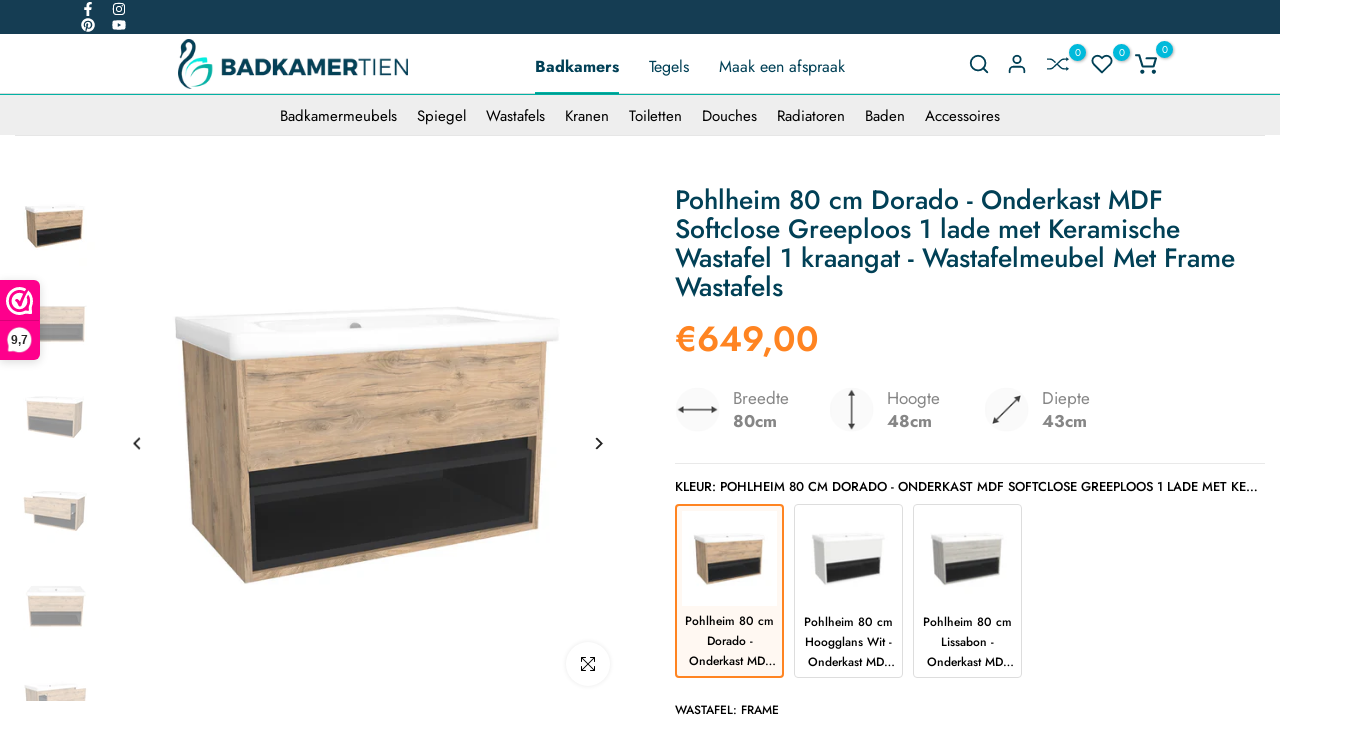

--- FILE ---
content_type: text/html; charset=utf-8
request_url: https://badkamertien.nl/products/pohlheim-80cm-wastafelmeubel-met-wastafels
body_size: 75499
content:
<!doctype html><html
  class="t4sp-theme no-js t4s-wrapper__custom rtl_false swatch_color_style_2 pr_img_effect_2 enable_eff_img1_true badge_shape_3 badge_reverse_color_true css_for_wis_app_true shadow_round_img_ t4s-header__e-commerce is-remove-unavai-2 t4_has_quickview_false t4_has_quickshop_false t4_has_atc_false t4_compare_true t4s-popup-qv  t4s-cart-count-0 t4s-pr-ellipsis-false
"
  lang="nl"
  
>
  <head>
    <script id="pandectes-rules">   /* PANDECTES-GDPR: DO NOT MODIFY AUTO GENERATED CODE OF THIS SCRIPT */      window.PandectesSettings = {"store":{"id":66543255810,"plan":"basic","theme":"Badkamertien 11,03,2024 Güncelleme öncesi","primaryLocale":"nl","adminMode":false,"headless":false,"storefrontRootDomain":"","checkoutRootDomain":"","storefrontAccessToken":""},"tsPublished":1722164465,"declaration":{"showPurpose":false,"showProvider":false,"declIntroText":"We gebruiken cookies om de functionaliteit van de website te optimaliseren, de prestaties te analyseren en u een gepersonaliseerde ervaring te bieden. Sommige cookies zijn essentieel om de website goed te laten werken en correct te laten functioneren. Die cookies kunnen niet worden uitgeschakeld. In dit venster kunt u uw voorkeur voor cookies beheren.","showDateGenerated":true},"language":{"languageMode":"Single","fallbackLanguage":"nl","languageDetection":"browser","languagesSupported":[]},"texts":{"managed":{"headerText":{"nl":"Wij respecteren uw privacy"},"consentText":{"nl":"Deze website maakt gebruik van cookies om u de beste ervaring te bieden."},"dismissButtonText":{"nl":"OK"},"linkText":{"nl":"Kom meer te weten"},"imprintText":{"nl":"Afdruk"},"preferencesButtonText":{"nl":"Voorkeuren"},"allowButtonText":{"nl":"Aanvaarden"},"denyButtonText":{"nl":"Afwijzen"},"leaveSiteButtonText":{"nl":"Verlaat deze site"},"cookiePolicyText":{"nl":"Cookie beleid"},"preferencesPopupTitleText":{"nl":"Toestemmingsvoorkeuren beheren"},"preferencesPopupIntroText":{"nl":"We gebruiken cookies om de functionaliteit van de website te optimaliseren, de prestaties te analyseren en u een gepersonaliseerde ervaring te bieden. Sommige cookies zijn essentieel om de website correct te laten werken en functioneren. Die cookies kunnen niet worden uitgeschakeld. In dit venster kunt u uw voorkeur voor cookies beheren."},"preferencesPopupCloseButtonText":{"nl":"Sluiten"},"preferencesPopupAcceptAllButtonText":{"nl":"Accepteer alles"},"preferencesPopupRejectAllButtonText":{"nl":"Alles afwijzen"},"preferencesPopupSaveButtonText":{"nl":"Voorkeuren opslaan"},"accessSectionTitleText":{"nl":"Gegevensportabiliteit"},"accessSectionParagraphText":{"nl":"U heeft te allen tijde het recht om uw gegevens in te zien."},"rectificationSectionTitleText":{"nl":"Gegevens rectificatie"},"rectificationSectionParagraphText":{"nl":"U hebt het recht om te vragen dat uw gegevens worden bijgewerkt wanneer u dat nodig acht."},"erasureSectionTitleText":{"nl":"Recht om vergeten te worden"},"erasureSectionParagraphText":{"nl":"U heeft het recht om al uw gegevens te laten wissen. Daarna heeft u geen toegang meer tot uw account."},"declIntroText":{"nl":"We gebruiken cookies om de functionaliteit van de website te optimaliseren, de prestaties te analyseren en u een gepersonaliseerde ervaring te bieden. Sommige cookies zijn essentieel om de website goed te laten werken en correct te laten functioneren. Die cookies kunnen niet worden uitgeschakeld. In dit venster kunt u uw voorkeur voor cookies beheren."}},"categories":{"strictlyNecessaryCookiesTitleText":{"nl":"Strikt noodzakelijke cookies"},"functionalityCookiesTitleText":{"nl":"Functionele cookies"},"performanceCookiesTitleText":{"nl":"Prestatiecookies"},"targetingCookiesTitleText":{"nl":"Targeting-cookies"},"unclassifiedCookiesTitleText":{"nl":"Niet-geclassificeerde cookies"},"strictlyNecessaryCookiesDescriptionText":{"nl":"Deze cookies zijn essentieel om u in staat te stellen door de website te navigeren en de functies ervan te gebruiken, zoals toegang tot beveiligde delen van de website. Zonder deze cookies kan de website niet goed functioneren."},"functionalityCookiesDescriptionText":{"nl":"Deze cookies stellen de site in staat om verbeterde functionaliteit en personalisatie te bieden. Ze kunnen worden ingesteld door ons of door externe providers wiens diensten we aan onze pagina's hebben toegevoegd. Als u deze cookies niet toestaat, werken sommige of al deze diensten mogelijk niet correct."},"performanceCookiesDescriptionText":{"nl":"Deze cookies stellen ons in staat om de prestaties van onze website te monitoren en te verbeteren. Ze stellen ons bijvoorbeeld in staat om bezoeken te tellen, verkeersbronnen te identificeren en te zien welke delen van de site het populairst zijn."},"targetingCookiesDescriptionText":{"nl":"Deze cookies kunnen via onze site worden geplaatst door onze advertentiepartners. Ze kunnen door die bedrijven worden gebruikt om een profiel van uw interesses op te bouwen en u relevante advertenties op andere sites te tonen. Ze slaan geen directe persoonlijke informatie op, maar zijn gebaseerd op de unieke identificatie van uw browser en internetapparaat. Als je deze cookies niet toestaat, krijg je minder gerichte advertenties te zien."},"unclassifiedCookiesDescriptionText":{"nl":"Niet-geclassificeerde cookies zijn cookies die we aan het classificeren zijn, samen met de aanbieders van individuele cookies."}},"auto":{"declName":{"nl":"Naam"},"declPath":{"nl":"Pad"},"declType":{"nl":"Type"},"declDomain":{"nl":"Domein"},"declPurpose":{"nl":"Doel"},"declProvider":{"nl":"Aanbieder"},"declRetention":{"nl":"Behoud"},"declFirstParty":{"nl":"Directe"},"declThirdParty":{"nl":"Derde partij"},"declSeconds":{"nl":"seconden"},"declMinutes":{"nl":"minuten"},"declHours":{"nl":"uur"},"declDays":{"nl":"dagen"},"declMonths":{"nl":"maanden"},"declYears":{"nl":"jaren"},"declSession":{"nl":"Sessie"},"cookiesDetailsText":{"nl":"Cookiegegevens"},"preferencesPopupAlwaysAllowedText":{"nl":"altijd toegestaan"},"submitButton":{"nl":"Indienen"},"submittingButton":{"nl":"Verzenden..."},"cancelButton":{"nl":"Annuleren"},"guestsSupportInfoText":{"nl":"Log in met uw klantaccount om verder te gaan."},"guestsSupportEmailPlaceholder":{"nl":"E-mailadres"},"guestsSupportEmailValidationError":{"nl":"E-mail is niet geldig"},"guestsSupportEmailSuccessTitle":{"nl":"dankjewel voor je aanvraag"},"guestsSupportEmailFailureTitle":{"nl":"Er is een probleem opgetreden"},"guestsSupportEmailSuccessMessage":{"nl":"Als je bent geregistreerd als klant van deze winkel, ontvang je binnenkort een e-mail met instructies over hoe je verder kunt gaan."},"guestsSupportEmailFailureMessage":{"nl":"Uw verzoek is niet ingediend. Probeer het opnieuw en als het probleem aanhoudt, neem dan contact op met de winkeleigenaar voor hulp."},"confirmationSuccessTitle":{"nl":"Uw verzoek is geverifieerd"},"confirmationFailureTitle":{"nl":"Er is een probleem opgetreden"},"confirmationSuccessMessage":{"nl":"We zullen spoedig contact met u opnemen over uw verzoek."},"confirmationFailureMessage":{"nl":"Uw verzoek is niet geverifieerd. Probeer het opnieuw en als het probleem aanhoudt, neem dan contact op met de winkeleigenaar voor hulp"},"consentSectionTitleText":{"nl":"Uw toestemming voor cookies"},"consentSectionNoConsentText":{"nl":"U heeft niet ingestemd met het cookiebeleid van deze website."},"consentSectionConsentedText":{"nl":"U heeft ingestemd met het cookiebeleid van deze website op:"},"consentStatus":{"nl":"Toestemmingsvoorkeur"},"consentDate":{"nl":"Toestemmingsdatum"},"consentId":{"nl":"Toestemmings-ID"},"consentSectionChangeConsentActionText":{"nl":"Wijzig de toestemmingsvoorkeur"},"accessSectionGDPRRequestsActionText":{"nl":"Verzoeken van betrokkenen"},"accessSectionAccountInfoActionText":{"nl":"Persoonlijke gegevens"},"accessSectionOrdersRecordsActionText":{"nl":"Bestellingen"},"accessSectionDownloadReportActionText":{"nl":"Download alles"},"rectificationCommentPlaceholder":{"nl":"Beschrijf wat u wilt bijwerken"},"rectificationCommentValidationError":{"nl":"Commentaar is verplicht"},"rectificationSectionEditAccountActionText":{"nl":"Vraag een update aan"},"erasureSectionRequestDeletionActionText":{"nl":"Verzoek om verwijdering van persoonlijke gegevens"}}},"library":{"previewMode":false,"fadeInTimeout":0,"defaultBlocked":7,"showLink":true,"showImprintLink":false,"enabled":true,"cookie":{"name":"_pandectes_gdpr","expiryDays":365,"secure":true,"domain":""},"dismissOnScroll":false,"dismissOnWindowClick":false,"dismissOnTimeout":false,"palette":{"popup":{"background":"#EAF7F7","backgroundForCalculations":{"a":1,"b":247,"g":247,"r":234},"text":"#5C7291"},"button":{"background":"#56CBDB","backgroundForCalculations":{"a":1,"b":219,"g":203,"r":86},"text":"#FFFFFF","textForCalculation":{"a":1,"b":255,"g":255,"r":255},"border":"transparent"}},"content":{"href":"https://e45dc6.myshopify.com/policies/privacy-policy","imprintHref":"/","close":"&#10005;","target":"","logo":"<img class=\"cc-banner-logo\" height=\"50\" width=\"50\" src=\"https://cdn.shopify.com/s/files/1/0665/4325/5810/t/12/assets/pandectes-logo.png?v=1722163399\" alt=\"Badkamertien\" />"},"window":"<div role=\"dialog\" aria-live=\"polite\" aria-label=\"cookieconsent\" aria-describedby=\"cookieconsent:desc\" id=\"pandectes-banner\" class=\"cc-window-wrapper cc-bottom-wrapper\"><div class=\"pd-cookie-banner-window cc-window {{classes}}\"><!--googleoff: all-->{{children}}<!--googleon: all--></div></div>","compliance":{"opt-both":"<div class=\"cc-compliance cc-highlight\">{{deny}}{{allow}}</div>"},"type":"opt-both","layouts":{"basic":"{{logo}}{{messagelink}}{{compliance}}{{close}}"},"position":"bottom","theme":"classic","revokable":true,"animateRevokable":false,"revokableReset":false,"revokableLogoUrl":"https://cdn.shopify.com/s/files/1/0665/4325/5810/t/12/assets/pandectes-reopen-logo.png?v=1722163401","revokablePlacement":"bottom-left","revokableMarginHorizontal":15,"revokableMarginVertical":15,"static":false,"autoAttach":true,"hasTransition":true,"blacklistPage":[""],"elements":{"close":"<button aria-label=\"dismiss cookie message\" type=\"button\" tabindex=\"0\" class=\"cc-close\">{{close}}</button>","dismiss":"<button aria-label=\"dismiss cookie message\" type=\"button\" tabindex=\"0\" class=\"cc-btn cc-btn-decision cc-dismiss\">{{dismiss}}</button>","allow":"<button aria-label=\"allow cookies\" type=\"button\" tabindex=\"0\" class=\"cc-btn cc-btn-decision cc-allow\">{{allow}}</button>","deny":"<button aria-label=\"deny cookies\" type=\"button\" tabindex=\"0\" class=\"cc-btn cc-btn-decision cc-deny\">{{deny}}</button>","preferences":"<button aria-label=\"settings cookies\" tabindex=\"0\" type=\"button\" class=\"cc-btn cc-settings\" onclick=\"Pandectes.fn.openPreferences()\">{{preferences}}</button>"}},"geolocation":{"auOnly":false,"brOnly":false,"caOnly":false,"chOnly":false,"euOnly":false,"jpOnly":false,"nzOnly":false,"thOnly":false,"zaOnly":false,"canadaOnly":false,"globalVisibility":true},"dsr":{"guestsSupport":false,"accessSectionDownloadReportAuto":false},"banner":{"resetTs":1722161887,"extraCss":"        .cc-banner-logo {max-width: 61em!important;}    @media(min-width: 768px) {.cc-window.cc-floating{max-width: 61em!important;width: 61em!important;}}    .cc-message, .pd-cookie-banner-window .cc-header, .cc-logo {text-align: center}    .cc-window-wrapper{z-index: 2147483647;}    .cc-window{padding: 25px!important;z-index: 2147483647;font-size: 16px!important;font-family: inherit;}    .pd-cookie-banner-window .cc-header{font-size: 16px!important;font-family: inherit;}    .pd-cp-ui{font-family: inherit; background-color: #EAF7F7;color:#5C7291;}    button.pd-cp-btn, a.pd-cp-btn{background-color:#56CBDB;color:#FFFFFF!important;}    input + .pd-cp-preferences-slider{background-color: rgba(92, 114, 145, 0.3)}    .pd-cp-scrolling-section::-webkit-scrollbar{background-color: rgba(92, 114, 145, 0.3)}    input:checked + .pd-cp-preferences-slider{background-color: rgba(92, 114, 145, 1)}    .pd-cp-scrolling-section::-webkit-scrollbar-thumb {background-color: rgba(92, 114, 145, 1)}    .pd-cp-ui-close{color:#5C7291;}    .pd-cp-preferences-slider:before{background-color: #EAF7F7}    .pd-cp-title:before {border-color: #5C7291!important}    .pd-cp-preferences-slider{background-color:#5C7291}    .pd-cp-toggle{color:#5C7291!important}    @media(max-width:699px) {.pd-cp-ui-close-top svg {fill: #5C7291}}    .pd-cp-toggle:hover,.pd-cp-toggle:visited,.pd-cp-toggle:active{color:#5C7291!important}    .pd-cookie-banner-window {box-shadow: 0 0 18px rgb(0 0 0 / 20%);}  ","customJavascript":{"useButtons":true},"showPoweredBy":false,"revokableTrigger":false,"hybridStrict":false,"cookiesBlockedByDefault":"7","isActive":true,"implicitSavePreferences":false,"cookieIcon":false,"blockBots":false,"showCookiesDetails":true,"hasTransition":true,"blockingPage":false,"showOnlyLandingPage":false,"leaveSiteUrl":"https://www.google.com","linkRespectStoreLang":false},"cookies":{"0":[{"name":"localization","type":"http","domain":"badkamertien.nl","path":"/","provider":"Shopify","firstParty":true,"retention":"1 year(s)","expires":1,"unit":"declYears","purpose":{"nl":"Shopify-winkellokalisatie"}},{"name":"secure_customer_sig","type":"http","domain":"badkamertien.nl","path":"/","provider":"Shopify","firstParty":true,"retention":"1 year(s)","expires":1,"unit":"declYears","purpose":{"nl":"Gebruikt in verband met klantenlogin."}},{"name":"_tracking_consent","type":"http","domain":".badkamertien.nl","path":"/","provider":"Shopify","firstParty":true,"retention":"1 year(s)","expires":1,"unit":"declYears","purpose":{"nl":"Voorkeuren volgen."}},{"name":"cart_currency","type":"http","domain":"badkamertien.nl","path":"/","provider":"Shopify","firstParty":true,"retention":"2 ","expires":2,"unit":"declSession","purpose":{"nl":"De cookie is nodig voor de veilige betaal- en betaalfunctie op de website. Deze functie wordt geleverd door shopify.com."}},{"name":"_cmp_a","type":"http","domain":".badkamertien.nl","path":"/","provider":"Shopify","firstParty":true,"retention":"1 day(s)","expires":1,"unit":"declDays","purpose":{"nl":"Wordt gebruikt voor het beheren van de privacy-instellingen van klanten."}},{"name":"keep_alive","type":"http","domain":"badkamertien.nl","path":"/","provider":"Shopify","firstParty":true,"retention":"30 minute(s)","expires":30,"unit":"declMinutes","purpose":{"nl":"Gebruikt in verband met lokalisatie van kopers."}},{"name":"_shopify_essential","type":"http","domain":"badkamertien.nl","path":"/","provider":"Shopify","firstParty":true,"retention":"1 year(s)","expires":1,"unit":"declYears","purpose":{"nl":"Gebruikt op de accountpagina."}},{"name":"wpm-test-cookie","type":"http","domain":"badkamertien.nl","path":"/","provider":"Shopify","firstParty":true,"retention":"Session","expires":1,"unit":"declSeconds","purpose":{"nl":"Used to ensure our systems are working correctly."}},{"name":"wpm-test-cookie","type":"http","domain":"nl","path":"/","provider":"Shopify","firstParty":false,"retention":"Session","expires":1,"unit":"declSeconds","purpose":{"nl":"Used to ensure our systems are working correctly."}}],"1":[],"2":[{"name":"_shopify_y","type":"http","domain":".badkamertien.nl","path":"/","provider":"Shopify","firstParty":true,"retention":"1 year(s)","expires":1,"unit":"declYears","purpose":{"nl":"Shopify-analyses."}},{"name":"_orig_referrer","type":"http","domain":".badkamertien.nl","path":"/","provider":"Shopify","firstParty":true,"retention":"2 ","expires":2,"unit":"declSession","purpose":{"nl":"Volgt bestemmingspagina's."}},{"name":"_landing_page","type":"http","domain":".badkamertien.nl","path":"/","provider":"Shopify","firstParty":true,"retention":"2 ","expires":2,"unit":"declSession","purpose":{"nl":"Volgt bestemmingspagina's."}},{"name":"_shopify_s","type":"http","domain":".badkamertien.nl","path":"/","provider":"Shopify","firstParty":true,"retention":"30 minute(s)","expires":30,"unit":"declMinutes","purpose":{"nl":"Shopify-analyses."}},{"name":"_shopify_sa_t","type":"http","domain":".badkamertien.nl","path":"/","provider":"Shopify","firstParty":true,"retention":"30 minute(s)","expires":30,"unit":"declMinutes","purpose":{"nl":"Shopify-analyses met betrekking tot marketing en verwijzingen."}},{"name":"_shopify_sa_p","type":"http","domain":".badkamertien.nl","path":"/","provider":"Shopify","firstParty":true,"retention":"30 minute(s)","expires":30,"unit":"declMinutes","purpose":{"nl":"Shopify-analyses met betrekking tot marketing en verwijzingen."}},{"name":"_ga","type":"http","domain":".badkamertien.nl","path":"/","provider":"Google","firstParty":true,"retention":"1 year(s)","expires":1,"unit":"declYears","purpose":{"nl":"Cookie is ingesteld door Google Analytics met onbekende functionaliteit"}},{"name":"_clck","type":"http","domain":".badkamertien.nl","path":"/","provider":"Microsoft","firstParty":true,"retention":"1 year(s)","expires":1,"unit":"declYears","purpose":{"nl":"Gebruikt door Microsoft Clarity om een unieke gebruikers-ID op te slaan."}},{"name":"_clsk","type":"http","domain":".badkamertien.nl","path":"/","provider":"Microsoft","firstParty":true,"retention":"1 day(s)","expires":1,"unit":"declDays","purpose":{"nl":"Gebruikt door Microsoft Clarity om een unieke gebruikers-ID op te slaan."}},{"name":"_shopify_s","type":"http","domain":"nl","path":"/","provider":"Shopify","firstParty":false,"retention":"Session","expires":1,"unit":"declSeconds","purpose":{"nl":"Shopify-analyses."}},{"name":"_boomr_clss","type":"html_local","domain":"https://badkamertien.nl","path":"/","provider":"Shopify","firstParty":true,"retention":"Persistent","expires":1,"unit":"declYears","purpose":{"nl":"Wordt gebruikt om de prestaties van Shopify-winkels te monitoren en te optimaliseren."}},{"name":"_ga_N92V0N566D","type":"http","domain":".badkamertien.nl","path":"/","provider":"Google","firstParty":true,"retention":"1 year(s)","expires":1,"unit":"declYears","purpose":{"nl":""}},{"name":"_ga_TSG9SD8NEY","type":"http","domain":".badkamertien.nl","path":"/","provider":"Google","firstParty":true,"retention":"1 year(s)","expires":1,"unit":"declYears","purpose":{"nl":""}}],"4":[{"name":"_gcl_au","type":"http","domain":".badkamertien.nl","path":"/","provider":"Google","firstParty":true,"retention":"3 month(s)","expires":3,"unit":"declMonths","purpose":{"nl":"Cookie wordt geplaatst door Google Tag Manager om conversies bij te houden."}},{"name":"MUID","type":"http","domain":".bing.com","path":"/","provider":"Microsoft","firstParty":false,"retention":"1 year(s)","expires":1,"unit":"declYears","purpose":{"nl":"Cookie wordt door Microsoft geplaatst om bezoeken aan websites bij te houden."}},{"name":"IDE","type":"http","domain":".doubleclick.net","path":"/","provider":"Google","firstParty":false,"retention":"1 year(s)","expires":1,"unit":"declYears","purpose":{"nl":"Om de acties van bezoekers te meten nadat ze vanuit een advertentie hebben doorgeklikt. Vervalt na 1 jaar."}},{"name":"_fbp","type":"http","domain":".badkamertien.nl","path":"/","provider":"Facebook","firstParty":true,"retention":"3 month(s)","expires":3,"unit":"declMonths","purpose":{"nl":"Cookie wordt door Facebook geplaatst om bezoeken aan websites bij te houden."}},{"name":"MUID","type":"http","domain":".clarity.ms","path":"/","provider":"Microsoft","firstParty":false,"retention":"1 year(s)","expires":1,"unit":"declYears","purpose":{"nl":"Cookie wordt door Microsoft geplaatst om bezoeken aan websites bij te houden."}},{"name":"lastExternalReferrerTime","type":"html_local","domain":"https://badkamertien.nl","path":"/","provider":"Facebook","firstParty":true,"retention":"Persistent","expires":1,"unit":"declYears","purpose":{"nl":"Bevat de tijdstempel van de laatste update van de lastExternalReferrer-cookie."}},{"name":"lastExternalReferrer","type":"html_local","domain":"https://badkamertien.nl","path":"/","provider":"Facebook","firstParty":true,"retention":"Persistent","expires":1,"unit":"declYears","purpose":{"nl":"Detecteert hoe de gebruiker de website heeft bereikt door het laatste URL-adres te registreren."}}],"8":[{"name":"SRM_B","type":"http","domain":".c.bing.com","path":"/","provider":"Unknown","firstParty":false,"retention":"1 year(s)","expires":1,"unit":"declYears","purpose":{"nl":""}},{"name":"MR","type":"http","domain":".c.bing.com","path":"/","provider":"Unknown","firstParty":false,"retention":"1 ","expires":1,"unit":"declSession","purpose":{"nl":""}},{"name":"ANONCHK","type":"http","domain":".c.clarity.ms","path":"/","provider":"Unknown","firstParty":false,"retention":"10 minute(s)","expires":10,"unit":"declMinutes","purpose":{"nl":""}},{"name":"CLID","type":"http","domain":"www.clarity.ms","path":"/","provider":"Unknown","firstParty":false,"retention":"1 year(s)","expires":1,"unit":"declYears","purpose":{"nl":""}},{"name":"MR","type":"http","domain":".c.clarity.ms","path":"/","provider":"Unknown","firstParty":false,"retention":"1 ","expires":1,"unit":"declSession","purpose":{"nl":""}},{"name":"unsen_shown_pages","type":"http","domain":"badkamertien.nl","path":"/","provider":"Unknown","firstParty":true,"retention":"6 month(s)","expires":6,"unit":"declMonths","purpose":{"nl":""}},{"name":"SM","type":"http","domain":".c.clarity.ms","path":"/","provider":"Unknown","firstParty":false,"retention":"Session","expires":-55,"unit":"declYears","purpose":{"nl":""}},{"name":"nt_currency","type":"html_local","domain":"https://badkamertien.nl","path":"/","provider":"Unknown","firstParty":true,"retention":"Persistent","expires":1,"unit":"declYears","purpose":{"nl":""}},{"name":"WILLDESK_RULE_EXECCONTEXT","type":"html_session","domain":"https://badkamertien.nl","path":"/","provider":"Unknown","firstParty":true,"retention":"Session","expires":1,"unit":"declYears","purpose":{"nl":""}},{"name":"unsen432831136388968706EUR/dataLoginT4s","type":"html_session","domain":"https://badkamertien.nl","path":"/","provider":"Unknown","firstParty":true,"retention":"Session","expires":1,"unit":"declYears","purpose":{"nl":""}},{"name":"triggerAutomationRuleId","type":"html_session","domain":"https://badkamertien.nl","path":"/","provider":"Unknown","firstParty":true,"retention":"Session","expires":1,"unit":"declYears","purpose":{"nl":""}},{"name":"dataSearchT4sunsen432831136388968706EUR/","type":"html_session","domain":"https://badkamertien.nl","path":"/","provider":"Unknown","firstParty":true,"retention":"Session","expires":1,"unit":"declYears","purpose":{"nl":""}},{"name":"_cltk","type":"html_session","domain":"https://badkamertien.nl","path":"/","provider":"Unknown","firstParty":true,"retention":"Session","expires":1,"unit":"declYears","purpose":{"nl":""}},{"name":"timeSearchT4sunsen432831136388968706EUR/","type":"html_session","domain":"https://badkamertien.nl","path":"/","provider":"Unknown","firstParty":true,"retention":"Session","expires":1,"unit":"declYears","purpose":{"nl":""}},{"name":"shopSetting_e45dc6.myshopify.com","type":"html_session","domain":"https://badkamertien.nl","path":"/","provider":"Unknown","firstParty":true,"retention":"Session","expires":1,"unit":"declYears","purpose":{"nl":""}},{"name":"willdesk_customerServiceList","type":"html_session","domain":"https://badkamertien.nl","path":"/","provider":"Unknown","firstParty":true,"retention":"Session","expires":1,"unit":"declYears","purpose":{"nl":""}},{"name":"willdesk_query","type":"html_session","domain":"https://badkamertien.nl","path":"/","provider":"Unknown","firstParty":true,"retention":"Session","expires":1,"unit":"declYears","purpose":{"nl":""}},{"name":"unsen432831136388968706EUR/dataMenuT4s","type":"html_session","domain":"https://badkamertien.nl","path":"/","provider":"Unknown","firstParty":true,"retention":"Session","expires":1,"unit":"declYears","purpose":{"nl":""}},{"name":"t4s","type":"html_session","domain":"https://badkamertien.nl","path":"/","provider":"Unknown","firstParty":true,"retention":"Session","expires":1,"unit":"declYears","purpose":{"nl":""}},{"name":"tnsApp","type":"html_local","domain":"https://dashboard.webwinkelkeur.nl","path":"/","provider":"Unknown","firstParty":false,"retention":"Persistent","expires":1,"unit":"declYears","purpose":{"nl":""}},{"name":"unsen432831136388968706EUR/timeMenuT4s","type":"html_session","domain":"https://badkamertien.nl","path":"/","provider":"Unknown","firstParty":true,"retention":"Session","expires":1,"unit":"declYears","purpose":{"nl":""}},{"name":"t4s","type":"html_local","domain":"https://badkamertien.nl","path":"/","provider":"Unknown","firstParty":true,"retention":"Persistent","expires":1,"unit":"declYears","purpose":{"nl":""}},{"name":"local-storage-test","type":"html_local","domain":"https://badkamertien.nl","path":"/","provider":"Unknown","firstParty":true,"retention":"Persistent","expires":1,"unit":"declYears","purpose":{"nl":""}},{"name":"helpdesk-channel-post","type":"html_session","domain":"https://badkamertien.nl","path":"/","provider":"Unknown","firstParty":true,"retention":"Session","expires":1,"unit":"declYears","purpose":{"nl":""}},{"name":"unsen432831136388968706EUR/timeLoginT4s","type":"html_session","domain":"https://badkamertien.nl","path":"/","provider":"Unknown","firstParty":true,"retention":"Session","expires":1,"unit":"declYears","purpose":{"nl":""}},{"name":"session-storage-test","type":"html_session","domain":"https://badkamertien.nl","path":"/","provider":"Unknown","firstParty":true,"retention":"Session","expires":1,"unit":"declYears","purpose":{"nl":""}},{"name":"tADu","type":"html_local","domain":"https://dashboard.webwinkelkeur.nl","path":"/","provider":"Unknown","firstParty":false,"retention":"Persistent","expires":1,"unit":"declYears","purpose":{"nl":""}},{"name":"t3D","type":"html_local","domain":"https://dashboard.webwinkelkeur.nl","path":"/","provider":"Unknown","firstParty":false,"retention":"Persistent","expires":1,"unit":"declYears","purpose":{"nl":""}},{"name":"tTDe","type":"html_local","domain":"https://dashboard.webwinkelkeur.nl","path":"/","provider":"Unknown","firstParty":false,"retention":"Persistent","expires":1,"unit":"declYears","purpose":{"nl":""}},{"name":"tTE","type":"html_local","domain":"https://dashboard.webwinkelkeur.nl","path":"/","provider":"Unknown","firstParty":false,"retention":"Persistent","expires":1,"unit":"declYears","purpose":{"nl":""}},{"name":"tAE","type":"html_local","domain":"https://dashboard.webwinkelkeur.nl","path":"/","provider":"Unknown","firstParty":false,"retention":"Persistent","expires":1,"unit":"declYears","purpose":{"nl":""}},{"name":"tMQ","type":"html_local","domain":"https://dashboard.webwinkelkeur.nl","path":"/","provider":"Unknown","firstParty":false,"retention":"Persistent","expires":1,"unit":"declYears","purpose":{"nl":""}},{"name":"tADe","type":"html_local","domain":"https://dashboard.webwinkelkeur.nl","path":"/","provider":"Unknown","firstParty":false,"retention":"Persistent","expires":1,"unit":"declYears","purpose":{"nl":""}},{"name":"tC","type":"html_local","domain":"https://dashboard.webwinkelkeur.nl","path":"/","provider":"Unknown","firstParty":false,"retention":"Persistent","expires":1,"unit":"declYears","purpose":{"nl":""}},{"name":"tPL","type":"html_local","domain":"https://dashboard.webwinkelkeur.nl","path":"/","provider":"Unknown","firstParty":false,"retention":"Persistent","expires":1,"unit":"declYears","purpose":{"nl":""}},{"name":"tTf","type":"html_local","domain":"https://dashboard.webwinkelkeur.nl","path":"/","provider":"Unknown","firstParty":false,"retention":"Persistent","expires":1,"unit":"declYears","purpose":{"nl":""}},{"name":"tTDu","type":"html_local","domain":"https://dashboard.webwinkelkeur.nl","path":"/","provider":"Unknown","firstParty":false,"retention":"Persistent","expires":1,"unit":"declYears","purpose":{"nl":""}}]},"blocker":{"isActive":false,"googleConsentMode":{"id":"","analyticsId":"","adwordsId":"","isActive":false,"adStorageCategory":4,"analyticsStorageCategory":2,"personalizationStorageCategory":1,"functionalityStorageCategory":1,"customEvent":false,"securityStorageCategory":0,"redactData":false,"urlPassthrough":false,"dataLayerProperty":"dataLayer","waitForUpdate":0,"useNativeChannel":false},"facebookPixel":{"id":"","isActive":false,"ldu":false},"rakuten":{"isActive":false,"cmp":false,"ccpa":false},"klaviyoIsActive":false,"gpcIsActive":false,"defaultBlocked":7,"patterns":{"whiteList":[],"blackList":{"1":[],"2":[],"4":[],"8":[]},"iframesWhiteList":[],"iframesBlackList":{"1":[],"2":[],"4":[],"8":[]},"beaconsWhiteList":[],"beaconsBlackList":{"1":[],"2":[],"4":[],"8":[]}}}}      !function(){"use strict";window.PandectesRules=window.PandectesRules||{},window.PandectesRules.manualBlacklist={1:[],2:[],4:[]},window.PandectesRules.blacklistedIFrames={1:[],2:[],4:[]},window.PandectesRules.blacklistedCss={1:[],2:[],4:[]},window.PandectesRules.blacklistedBeacons={1:[],2:[],4:[]};var e="javascript/blocked";function t(e){return new RegExp(e.replace(/[/\\.+?$()]/g,"\\$&").replace("*","(.*)"))}var n=function(e){var t=arguments.length>1&&void 0!==arguments[1]?arguments[1]:"log";new URLSearchParams(window.location.search).get("log")&&console[t]("PandectesRules: ".concat(e))};function a(e){var t=document.createElement("script");t.async=!0,t.src=e,document.head.appendChild(t)}function r(e,t){var n=Object.keys(e);if(Object.getOwnPropertySymbols){var a=Object.getOwnPropertySymbols(e);t&&(a=a.filter((function(t){return Object.getOwnPropertyDescriptor(e,t).enumerable}))),n.push.apply(n,a)}return n}function o(e){for(var t=1;t<arguments.length;t++){var n=null!=arguments[t]?arguments[t]:{};t%2?r(Object(n),!0).forEach((function(t){c(e,t,n[t])})):Object.getOwnPropertyDescriptors?Object.defineProperties(e,Object.getOwnPropertyDescriptors(n)):r(Object(n)).forEach((function(t){Object.defineProperty(e,t,Object.getOwnPropertyDescriptor(n,t))}))}return e}function i(e){var t=function(e,t){if("object"!=typeof e||!e)return e;var n=e[Symbol.toPrimitive];if(void 0!==n){var a=n.call(e,t||"default");if("object"!=typeof a)return a;throw new TypeError("@@toPrimitive must return a primitive value.")}return("string"===t?String:Number)(e)}(e,"string");return"symbol"==typeof t?t:t+""}function c(e,t,n){return(t=i(t))in e?Object.defineProperty(e,t,{value:n,enumerable:!0,configurable:!0,writable:!0}):e[t]=n,e}function s(e,t){return function(e){if(Array.isArray(e))return e}(e)||function(e,t){var n=null==e?null:"undefined"!=typeof Symbol&&e[Symbol.iterator]||e["@@iterator"];if(null!=n){var a,r,o,i,c=[],s=!0,l=!1;try{if(o=(n=n.call(e)).next,0===t){if(Object(n)!==n)return;s=!1}else for(;!(s=(a=o.call(n)).done)&&(c.push(a.value),c.length!==t);s=!0);}catch(e){l=!0,r=e}finally{try{if(!s&&null!=n.return&&(i=n.return(),Object(i)!==i))return}finally{if(l)throw r}}return c}}(e,t)||d(e,t)||function(){throw new TypeError("Invalid attempt to destructure non-iterable instance.\nIn order to be iterable, non-array objects must have a [Symbol.iterator]() method.")}()}function l(e){return function(e){if(Array.isArray(e))return u(e)}(e)||function(e){if("undefined"!=typeof Symbol&&null!=e[Symbol.iterator]||null!=e["@@iterator"])return Array.from(e)}(e)||d(e)||function(){throw new TypeError("Invalid attempt to spread non-iterable instance.\nIn order to be iterable, non-array objects must have a [Symbol.iterator]() method.")}()}function d(e,t){if(e){if("string"==typeof e)return u(e,t);var n=Object.prototype.toString.call(e).slice(8,-1);return"Object"===n&&e.constructor&&(n=e.constructor.name),"Map"===n||"Set"===n?Array.from(e):"Arguments"===n||/^(?:Ui|I)nt(?:8|16|32)(?:Clamped)?Array$/.test(n)?u(e,t):void 0}}function u(e,t){(null==t||t>e.length)&&(t=e.length);for(var n=0,a=new Array(t);n<t;n++)a[n]=e[n];return a}var f=window.PandectesRulesSettings||window.PandectesSettings,g=!(void 0===window.dataLayer||!Array.isArray(window.dataLayer)||!window.dataLayer.some((function(e){return"pandectes_full_scan"===e.event}))),p=function(){var e,t=arguments.length>0&&void 0!==arguments[0]?arguments[0]:"_pandectes_gdpr",n=("; "+document.cookie).split("; "+t+"=");if(n.length<2)e={};else{var a=n.pop().split(";");e=window.atob(a.shift())}var r=function(e){try{return JSON.parse(e)}catch(e){return!1}}(e);return!1!==r?r:e}(),y=f.banner.isActive,h=f.blocker,v=h.defaultBlocked,w=h.patterns,m=p&&null!==p.preferences&&void 0!==p.preferences?p.preferences:null,b=g?0:y?null===m?v:m:0,k={1:!(1&b),2:!(2&b),4:!(4&b)},_=w.blackList,S=w.whiteList,L=w.iframesBlackList,C=w.iframesWhiteList,A=w.beaconsBlackList,P=w.beaconsWhiteList,O={blackList:[],whiteList:[],iframesBlackList:{1:[],2:[],4:[],8:[]},iframesWhiteList:[],beaconsBlackList:{1:[],2:[],4:[],8:[]},beaconsWhiteList:[]};[1,2,4].map((function(e){var n;k[e]||((n=O.blackList).push.apply(n,l(_[e].length?_[e].map(t):[])),O.iframesBlackList[e]=L[e].length?L[e].map(t):[],O.beaconsBlackList[e]=A[e].length?A[e].map(t):[])})),O.whiteList=S.length?S.map(t):[],O.iframesWhiteList=C.length?C.map(t):[],O.beaconsWhiteList=P.length?P.map(t):[];var E={scripts:[],iframes:{1:[],2:[],4:[]},beacons:{1:[],2:[],4:[]},css:{1:[],2:[],4:[]}},B=function(t,n){return t&&(!n||n!==e)&&(!O.blackList||O.blackList.some((function(e){return e.test(t)})))&&(!O.whiteList||O.whiteList.every((function(e){return!e.test(t)})))},I=function(e,t){var n=O.iframesBlackList[t],a=O.iframesWhiteList;return e&&(!n||n.some((function(t){return t.test(e)})))&&(!a||a.every((function(t){return!t.test(e)})))},j=function(e,t){var n=O.beaconsBlackList[t],a=O.beaconsWhiteList;return e&&(!n||n.some((function(t){return t.test(e)})))&&(!a||a.every((function(t){return!t.test(e)})))},R=new MutationObserver((function(e){for(var t=0;t<e.length;t++)for(var n=e[t].addedNodes,a=0;a<n.length;a++){var r=n[a],o=r.dataset&&r.dataset.cookiecategory;if(1===r.nodeType&&"LINK"===r.tagName){var i=r.dataset&&r.dataset.href;if(i&&o)switch(o){case"functionality":case"C0001":E.css[1].push(i);break;case"performance":case"C0002":E.css[2].push(i);break;case"targeting":case"C0003":E.css[4].push(i)}}}})),T=new MutationObserver((function(t){for(var a=0;a<t.length;a++)for(var r=t[a].addedNodes,o=function(){var t=r[i],a=t.src||t.dataset&&t.dataset.src,o=t.dataset&&t.dataset.cookiecategory;if(1===t.nodeType&&"IFRAME"===t.tagName){if(a){var c=!1;I(a,1)||"functionality"===o||"C0001"===o?(c=!0,E.iframes[1].push(a)):I(a,2)||"performance"===o||"C0002"===o?(c=!0,E.iframes[2].push(a)):(I(a,4)||"targeting"===o||"C0003"===o)&&(c=!0,E.iframes[4].push(a)),c&&(t.removeAttribute("src"),t.setAttribute("data-src",a))}}else if(1===t.nodeType&&"IMG"===t.tagName){if(a){var s=!1;j(a,1)?(s=!0,E.beacons[1].push(a)):j(a,2)?(s=!0,E.beacons[2].push(a)):j(a,4)&&(s=!0,E.beacons[4].push(a)),s&&(t.removeAttribute("src"),t.setAttribute("data-src",a))}}else if(1===t.nodeType&&"SCRIPT"===t.tagName){var l=t.type,d=!1;if(B(a,l)?(n("rule blocked: ".concat(a)),d=!0):a&&o?n("manually blocked @ ".concat(o,": ").concat(a)):o&&n("manually blocked @ ".concat(o,": inline code")),d){E.scripts.push([t,l]),t.type=e;t.addEventListener("beforescriptexecute",(function n(a){t.getAttribute("type")===e&&a.preventDefault(),t.removeEventListener("beforescriptexecute",n)})),t.parentElement&&t.parentElement.removeChild(t)}}},i=0;i<r.length;i++)o()})),D=document.createElement,N={src:Object.getOwnPropertyDescriptor(HTMLScriptElement.prototype,"src"),type:Object.getOwnPropertyDescriptor(HTMLScriptElement.prototype,"type")};window.PandectesRules.unblockCss=function(e){var t=E.css[e]||[];t.length&&n("Unblocking CSS for ".concat(e)),t.forEach((function(e){var t=document.querySelector('link[data-href^="'.concat(e,'"]'));t.removeAttribute("data-href"),t.href=e})),E.css[e]=[]},window.PandectesRules.unblockIFrames=function(e){var t=E.iframes[e]||[];t.length&&n("Unblocking IFrames for ".concat(e)),O.iframesBlackList[e]=[],t.forEach((function(e){var t=document.querySelector('iframe[data-src^="'.concat(e,'"]'));t.removeAttribute("data-src"),t.src=e})),E.iframes[e]=[]},window.PandectesRules.unblockBeacons=function(e){var t=E.beacons[e]||[];t.length&&n("Unblocking Beacons for ".concat(e)),O.beaconsBlackList[e]=[],t.forEach((function(e){var t=document.querySelector('img[data-src^="'.concat(e,'"]'));t.removeAttribute("data-src"),t.src=e})),E.beacons[e]=[]},window.PandectesRules.unblockInlineScripts=function(e){var t=1===e?"functionality":2===e?"performance":"targeting",a=document.querySelectorAll('script[type="javascript/blocked"][data-cookiecategory="'.concat(t,'"]'));n("unblockInlineScripts: ".concat(a.length," in ").concat(t)),a.forEach((function(e){var t=document.createElement("script");t.type="text/javascript",e.hasAttribute("src")?t.src=e.getAttribute("src"):t.textContent=e.textContent,document.head.appendChild(t),e.parentNode.removeChild(e)}))},window.PandectesRules.unblockInlineCss=function(e){var t=1===e?"functionality":2===e?"performance":"targeting",a=document.querySelectorAll('link[data-cookiecategory="'.concat(t,'"]'));n("unblockInlineCss: ".concat(a.length," in ").concat(t)),a.forEach((function(e){e.href=e.getAttribute("data-href")}))},window.PandectesRules.unblock=function(e){e.length<1?(O.blackList=[],O.whiteList=[],O.iframesBlackList=[],O.iframesWhiteList=[]):(O.blackList&&(O.blackList=O.blackList.filter((function(t){return e.every((function(e){return"string"==typeof e?!t.test(e):e instanceof RegExp?t.toString()!==e.toString():void 0}))}))),O.whiteList&&(O.whiteList=[].concat(l(O.whiteList),l(e.map((function(e){if("string"==typeof e){var n=".*"+t(e)+".*";if(O.whiteList.every((function(e){return e.toString()!==n.toString()})))return new RegExp(n)}else if(e instanceof RegExp&&O.whiteList.every((function(t){return t.toString()!==e.toString()})))return e;return null})).filter(Boolean)))));var a=0;l(E.scripts).forEach((function(e,t){var n=s(e,2),r=n[0],o=n[1];if(function(e){var t=e.getAttribute("src");return O.blackList&&O.blackList.every((function(e){return!e.test(t)}))||O.whiteList&&O.whiteList.some((function(e){return e.test(t)}))}(r)){for(var i=document.createElement("script"),c=0;c<r.attributes.length;c++){var l=r.attributes[c];"src"!==l.name&&"type"!==l.name&&i.setAttribute(l.name,r.attributes[c].value)}i.setAttribute("src",r.src),i.setAttribute("type",o||"application/javascript"),document.head.appendChild(i),E.scripts.splice(t-a,1),a++}})),0==O.blackList.length&&0===O.iframesBlackList[1].length&&0===O.iframesBlackList[2].length&&0===O.iframesBlackList[4].length&&0===O.beaconsBlackList[1].length&&0===O.beaconsBlackList[2].length&&0===O.beaconsBlackList[4].length&&(n("Disconnecting observers"),T.disconnect(),R.disconnect())};var x=f.store,M=x.adminMode,U=x.headless,z=x.storefrontRootDomain,F=x.checkoutRootDomain,W=x.storefrontAccessToken,H=f.banner.isActive,q=f.blocker.defaultBlocked;H&&function(e){if(window.Shopify&&window.Shopify.customerPrivacy)e();else{var t=null;window.Shopify&&window.Shopify.loadFeatures&&window.Shopify.trackingConsent?e():t=setInterval((function(){window.Shopify&&window.Shopify.loadFeatures&&(clearInterval(t),window.Shopify.loadFeatures([{name:"consent-tracking-api",version:"0.1"}],(function(t){t?n("Shopify.customerPrivacy API - failed to load"):(n("shouldShowBanner() -> ".concat(window.Shopify.trackingConsent.shouldShowBanner()," | saleOfDataRegion() -> ").concat(window.Shopify.trackingConsent.saleOfDataRegion())),e())})))}),10)}}((function(){!function(){var e=window.Shopify.trackingConsent;if(!1!==e.shouldShowBanner()||null!==m||7!==q)try{var t=M&&!(window.Shopify&&window.Shopify.AdminBarInjector),a={preferences:!(1&b)||g||t,analytics:!(2&b)||g||t,marketing:!(4&b)||g||t};U&&(a.headlessStorefront=!0,a.storefrontRootDomain=null!=z&&z.length?z:window.location.hostname,a.checkoutRootDomain=null!=F&&F.length?F:"checkout.".concat(window.location.hostname),a.storefrontAccessToken=null!=W&&W.length?W:""),e.firstPartyMarketingAllowed()===a.marketing&&e.analyticsProcessingAllowed()===a.analytics&&e.preferencesProcessingAllowed()===a.preferences||e.setTrackingConsent(a,(function(e){e&&e.error?n("Shopify.customerPrivacy API - failed to setTrackingConsent"):n("setTrackingConsent(".concat(JSON.stringify(a),")"))}))}catch(e){n("Shopify.customerPrivacy API - exception")}}(),function(){if(U){var e=window.Shopify.trackingConsent,t=e.currentVisitorConsent();if(navigator.globalPrivacyControl&&""===t.sale_of_data){var a={sale_of_data:!1,headlessStorefront:!0};a.storefrontRootDomain=null!=z&&z.length?z:window.location.hostname,a.checkoutRootDomain=null!=F&&F.length?F:"checkout.".concat(window.location.hostname),a.storefrontAccessToken=null!=W&&W.length?W:"",e.setTrackingConsent(a,(function(e){e&&e.error?n("Shopify.customerPrivacy API - failed to setTrackingConsent({".concat(JSON.stringify(a),")")):n("setTrackingConsent(".concat(JSON.stringify(a),")"))}))}}}()}));var G=["AT","BE","BG","HR","CY","CZ","DK","EE","FI","FR","DE","GR","HU","IE","IT","LV","LT","LU","MT","NL","PL","PT","RO","SK","SI","ES","SE","GB","LI","NO","IS"],J=f.banner,V=J.isActive,K=J.hybridStrict,$=f.geolocation,Y=$.caOnly,Z=void 0!==Y&&Y,Q=$.euOnly,X=void 0!==Q&&Q,ee=$.brOnly,te=void 0!==ee&&ee,ne=$.jpOnly,ae=void 0!==ne&&ne,re=$.thOnly,oe=void 0!==re&&re,ie=$.chOnly,ce=void 0!==ie&&ie,se=$.zaOnly,le=void 0!==se&&se,de=$.canadaOnly,ue=void 0!==de&&de,fe=$.globalVisibility,ge=void 0===fe||fe,pe=f.blocker,ye=pe.defaultBlocked,he=void 0===ye?7:ye,ve=pe.googleConsentMode,we=ve.isActive,me=ve.customEvent,be=ve.id,ke=void 0===be?"":be,_e=ve.analyticsId,Se=void 0===_e?"":_e,Le=ve.adwordsId,Ce=void 0===Le?"":Le,Ae=ve.redactData,Pe=ve.urlPassthrough,Oe=ve.adStorageCategory,Ee=ve.analyticsStorageCategory,Be=ve.functionalityStorageCategory,Ie=ve.personalizationStorageCategory,je=ve.securityStorageCategory,Re=ve.dataLayerProperty,Te=void 0===Re?"dataLayer":Re,De=ve.waitForUpdate,Ne=void 0===De?0:De,xe=ve.useNativeChannel,Me=void 0!==xe&&xe;function Ue(){window[Te].push(arguments)}window[Te]=window[Te]||[];var ze,Fe,We={hasInitialized:!1,useNativeChannel:!1,ads_data_redaction:!1,url_passthrough:!1,data_layer_property:"dataLayer",storage:{ad_storage:"granted",ad_user_data:"granted",ad_personalization:"granted",analytics_storage:"granted",functionality_storage:"granted",personalization_storage:"granted",security_storage:"granted"}};if(V&&we){var He=he&Oe?"denied":"granted",qe=he&Ee?"denied":"granted",Ge=he&Be?"denied":"granted",Je=he&Ie?"denied":"granted",Ve=he&je?"denied":"granted";We.hasInitialized=!0,We.useNativeChannel=Me,We.url_passthrough=Pe,We.ads_data_redaction="denied"===He&&Ae,We.storage.ad_storage=He,We.storage.ad_user_data=He,We.storage.ad_personalization=He,We.storage.analytics_storage=qe,We.storage.functionality_storage=Ge,We.storage.personalization_storage=Je,We.storage.security_storage=Ve,We.data_layer_property=Te||"dataLayer",We.ads_data_redaction&&Ue("set","ads_data_redaction",We.ads_data_redaction),We.url_passthrough&&Ue("set","url_passthrough",We.url_passthrough),function(){!1===Me?console.log("Pandectes: Google Consent Mode (av2)"):console.log("Pandectes: Google Consent Mode (av2nc)");var e=b!==he?{wait_for_update:Ne||500}:Ne?{wait_for_update:Ne}:{};ge&&!K?Ue("consent","default",o(o({},We.storage),e)):(Ue("consent","default",o(o(o({},We.storage),e),{},{region:[].concat(l(X||K?G:[]),l(Z&&!K?["US-CA","US-VA","US-CT","US-UT","US-CO"]:[]),l(te&&!K?["BR"]:[]),l(ae&&!K?["JP"]:[]),l(ue&&!K?["CA"]:[]),l(oe&&!K?["TH"]:[]),l(ce&&!K?["CH"]:[]),l(le&&!K?["ZA"]:[]))})),Ue("consent","default",{ad_storage:"granted",ad_user_data:"granted",ad_personalization:"granted",analytics_storage:"granted",functionality_storage:"granted",personalization_storage:"granted",security_storage:"granted"}));if(null!==m){var t=b&Oe?"denied":"granted",n=b&Ee?"denied":"granted",r=b&Be?"denied":"granted",i=b&Ie?"denied":"granted",c=b&je?"denied":"granted";We.storage.ad_storage=t,We.storage.ad_user_data=t,We.storage.ad_personalization=t,We.storage.analytics_storage=n,We.storage.functionality_storage=r,We.storage.personalization_storage=i,We.storage.security_storage=c,Ue("consent","update",We.storage)}(ke.length||Se.length||Ce.length)&&(window[We.data_layer_property].push({"pandectes.start":(new Date).getTime(),event:"pandectes-rules.min.js"}),(Se.length||Ce.length)&&Ue("js",new Date));var s="https://www.googletagmanager.com";if(ke.length){var d=ke.split(",");window[We.data_layer_property].push({"gtm.start":(new Date).getTime(),event:"gtm.js"});for(var u=0;u<d.length;u++){var f="dataLayer"!==We.data_layer_property?"&l=".concat(We.data_layer_property):"";a("".concat(s,"/gtm.js?id=").concat(d[u].trim()).concat(f))}}if(Se.length)for(var g=Se.split(","),p=0;p<g.length;p++){var y=g[p].trim();y.length&&(a("".concat(s,"/gtag/js?id=").concat(y)),Ue("config",y,{send_page_view:!1}))}if(Ce.length)for(var h=Ce.split(","),v=0;v<h.length;v++){var w=h[v].trim();w.length&&(a("".concat(s,"/gtag/js?id=").concat(w)),Ue("config",w,{allow_enhanced_conversions:!0}))}}()}V&&me&&(Fe=7===(ze=b)?"deny":0===ze?"allow":"mixed",window[Te].push({event:"Pandectes_Consent_Update",pandectes_status:Fe,pandectes_categories:{C0000:"allow",C0001:k[1]?"allow":"deny",C0002:k[2]?"allow":"deny",C0003:k[4]?"allow":"deny"}}));var Ke=f.blocker,$e=Ke.klaviyoIsActive,Ye=Ke.googleConsentMode.adStorageCategory;$e&&window.addEventListener("PandectesEvent_OnConsent",(function(e){var t=e.detail.preferences;if(null!=t){var n=t&Ye?"denied":"granted";void 0!==window.klaviyo&&window.klaviyo.isIdentified()&&window.klaviyo.push(["identify",{ad_personalization:n,ad_user_data:n}])}})),f.banner.revokableTrigger&&window.addEventListener("PandectesEvent_OnInitialize",(function(){document.querySelectorAll('[href*="#reopenBanner"]').forEach((function(e){e.onclick=function(e){e.preventDefault(),window.Pandectes.fn.revokeConsent()}}))})),window.PandectesRules.gcm=We;var Ze=f.banner.isActive,Qe=f.blocker.isActive;n("Prefs: ".concat(b," | Banner: ").concat(Ze?"on":"off"," | Blocker: ").concat(Qe?"on":"off"));var Xe=null===m&&/\/checkouts\//.test(window.location.pathname);0!==b&&!1===g&&Qe&&!Xe&&(n("Blocker will execute"),document.createElement=function(){for(var t=arguments.length,n=new Array(t),a=0;a<t;a++)n[a]=arguments[a];if("script"!==n[0].toLowerCase())return D.bind?D.bind(document).apply(void 0,n):D;var r=D.bind(document).apply(void 0,n);try{Object.defineProperties(r,{src:o(o({},N.src),{},{set:function(t){B(t,r.type)&&N.type.set.call(this,e),N.src.set.call(this,t)}}),type:o(o({},N.type),{},{get:function(){var t=N.type.get.call(this);return t===e||B(this.src,t)?null:t},set:function(t){var n=B(r.src,r.type)?e:t;N.type.set.call(this,n)}})}),r.setAttribute=function(t,n){if("type"===t){var a=B(r.src,r.type)?e:n;N.type.set.call(r,a)}else"src"===t?(B(n,r.type)&&N.type.set.call(r,e),N.src.set.call(r,n)):HTMLScriptElement.prototype.setAttribute.call(r,t,n)}}catch(e){console.warn("Yett: unable to prevent script execution for script src ",r.src,".\n",'A likely cause would be because you are using a third-party browser extension that monkey patches the "document.createElement" function.')}return r},T.observe(document.documentElement,{childList:!0,subtree:!0}),R.observe(document.documentElement,{childList:!0,subtree:!0}))}();
</script>

 



    <meta charset="utf-8">
    <meta http-equiv="X-UA-Compatible" content="IE=edge">
    <meta
      name="viewport"
      content="width=device-width, initial-scale=1, height=device-height, minimum-scale=1.0, maximum-scale=1.0"
    >
    <meta
      name="facebook-domain-verification"
      content="t5y70777qtwlqgnu4npt2ain2y9t7n"
      <meta
      name="theme-color"
      content="#fff"
    >

    <!-- Google Tag Manager -->
    <script>
      (function(w,d,s,l,i){w[l]=w[l]||[];w[l].push({'gtm.start':
      new Date().getTime(),event:'gtm.js'});var f=d.getElementsByTagName(s)[0],
      j=d.createElement(s),dl=l!='dataLayer'?'&l='+l:'';j.async=true;j.src=
      'https://www.googletagmanager.com/gtm.js?id='+i+dl;f.parentNode.insertBefore(j,f);
      })(window,document,'script','dataLayer','GTM-5BZJHR2');
    </script>
    <!-- End Google Tag Manager -->
    <link rel="canonical" href="https://badkamertien.nl/products/pohlheim-80cm-wastafelmeubel-met-wastafels">
    <link rel="preconnect" href="https://cdn.shopify.com" crossorigin><link rel="shortcut icon" type="image/png" href="//badkamertien.nl/cdn/shop/files/favicon.png?crop=center&height=32&v=1667574458&width=32"
      ><link
        id="t4s-favico"
        rel="apple-touch-icon-precomposed"
        type="image/png"
        sizes="152x152"
        href="//badkamertien.nl/cdn/shop/files/favicon.png?crop=center&height=152&v=1667574458&width=152"
      ><link rel="preconnect" href="https://fonts.shopifycdn.com" crossorigin><meta name="keywords" content="Pohlheim 80 cm Dorado - Onderkast MDF Softclose Greeploos 1 lade met Keramische Wastafel 1 kraangat - Wastafelmeubel Met Frame Wastafels,Badkamertien,badkamertien.nl"/><meta name="author" content="Badkamertien"><meta property="og: site_name" content="Badkamertien">
<meta property="og: url" content="https://badkamertien.nl/products/pohlheim-80cm-wastafelmeubel-met-wastafels">
<meta property="og: title" content="Pohlheim 80 cm Dorado - Onderkast MDF Softclose Greeploos 1 lade met Keramische Wastafel 1 kraangat - Wastafelmeubel Met Frame Wastafels">
<meta property="og: type" content="og: product">
<meta property="og: description" content="POHLHEIM Het Pohlheim model interpreteert badkamermeubels met stijl, waarbij de functionaliteit van de elementen wordt gecombineerd met een eigentijds design, originele combinaties en een voorliefde voor compositie. Change is de uitdrukking van een nieuwe manier van leven en het inrichten van het dagelijks leven: Mater"><meta property="product: price: amount" content="649,00">
  <meta property="product: price: amount" content="EUR"><meta property="og: image" content="http: //badkamertien.nl/cdn/shop/products/Pohlheim_Serie_80_Frame_Wastafel_Badkamermeubel_Dorado_3_Badvogel_Badkamertien_df0f400d-dbb4-4707-8e06-7c3a31a764cb.jpg?v=1690470743"><meta property="og: image: secure_url" content="https: //badkamertien.nl/cdn/shop/products/Pohlheim_Serie_80_Frame_Wastafel_Badkamermeubel_Dorado_3_Badvogel_Badkamertien_df0f400d-dbb4-4707-8e06-7c3a31a764cb.jpg?v=1690470743">
      <meta property="og: image: width" content="1500"><meta property="og: image: height" content="1500">
    <meta property="og: image" content="http: //badkamertien.nl/cdn/shop/products/Pohlheim_Serie_80_Frame_Wastafel_Badkamermeubel_Dorado_2_Badvogel_Badkamertien_986ad3be-7a0c-4df9-98ad-d6d1f3f4f4ba.jpg?v=1690470743"><meta property="og: image: secure_url" content="https: //badkamertien.nl/cdn/shop/products/Pohlheim_Serie_80_Frame_Wastafel_Badkamermeubel_Dorado_2_Badvogel_Badkamertien_986ad3be-7a0c-4df9-98ad-d6d1f3f4f4ba.jpg?v=1690470743">
      <meta property="og: image: width" content="1500"><meta property="og: image: height" content="1500">
    <meta property="og: image" content="http: //badkamertien.nl/cdn/shop/products/Pohlheim_Serie_80_Frame_Wastafel_Badkamermeubel_Dorado_1_Badvogel_Badkamertien_90d4324a-65e2-40ae-b164-5f8a76e2ad23.jpg?v=1690470743"><meta property="og: image: secure_url" content="https: //badkamertien.nl/cdn/shop/products/Pohlheim_Serie_80_Frame_Wastafel_Badkamermeubel_Dorado_1_Badvogel_Badkamertien_90d4324a-65e2-40ae-b164-5f8a76e2ad23.jpg?v=1690470743">
      <meta property="og: image: width" content="1500"><meta property="og: image: height" content="1500">
    <meta name="twitter: card" content="summary_large_image">
<meta name="twitter: title" content="Pohlheim 80 cm Dorado - Onderkast MDF Softclose Greeploos 1 lade met Keramische Wastafel 1 kraangat - Wastafelmeubel Met Frame Wastafels">
<meta name="twitter: description" content="POHLHEIM Het Pohlheim model interpreteert badkamermeubels met stijl, waarbij de functionaliteit van de elementen wordt gecombineerd met een eigentijds design, originele combinaties en een voorliefde voor compositie. Change is de uitdrukking van een nieuwe manier van leven en het inrichten van het dagelijks leven: Mater">

<script src="//badkamertien.nl/cdn/shop/t/12/assets/lazysizes.min.js?v=102228275213635696951671921782" async="async"></script>
    <script src="//badkamertien.nl/cdn/shop/t/12/assets/global.min.js?v=152651161661392365841671921780" defer="defer"></script>
    <!-- starapps_scripts_start -->
    <!-- This code is automatically managed by StarApps Studio -->
    <!-- Please contact support@starapps.studio for any help -->
    <script type="application/json" sa-product-json="true">
          {
            "id": 7918145011970,
            "title": "Pohlheim 80 cm Dorado - Onderkast MDF Softclose Greeploos 1 lade met Keramische Wastafel 1 kraangat - Wastafelmeubel Met Frame Wastafels",
            "handle": "pohlheim-80cm-wastafelmeubel-met-wastafels","product_images": [{ "id":38629462049026,"src":"\/\/badkamertien.nl\/cdn\/shop\/products\/Pohlheim_Serie_80_Frame_Wastafel_Badkamermeubel_Dorado_3_Badvogel_Badkamertien_df0f400d-dbb4-4707-8e06-7c3a31a764cb.jpg?v=1690470743" }  ,  { "id":38629462278402,"src":"\/\/badkamertien.nl\/cdn\/shop\/products\/Pohlheim_Serie_80_Frame_Wastafel_Badkamermeubel_Dorado_2_Badvogel_Badkamertien_986ad3be-7a0c-4df9-98ad-d6d1f3f4f4ba.jpg?v=1690470743" }  ,  { "id":38629462016258,"src":"\/\/badkamertien.nl\/cdn\/shop\/products\/Pohlheim_Serie_80_Frame_Wastafel_Badkamermeubel_Dorado_1_Badvogel_Badkamertien_90d4324a-65e2-40ae-b164-5f8a76e2ad23.jpg?v=1690470743" }  ,  { "id":38629462343938,"src":"\/\/badkamertien.nl\/cdn\/shop\/products\/Pohlheim_Serie_80_Frame_Wastafel_Badkamermeubel_Dorado_4_Badvogel_Badkamertien_31f5f4d8-9084-4a23-9dda-9a2f1fa3f65c.jpg?v=1672262490" }  ,  { "id":38629462311170,"src":"\/\/badkamertien.nl\/cdn\/shop\/products\/Pohlheim_Serie_80_Frame_Wastafel_Badkamermeubel_Dorado_5_Badvogel_Badkamertien_f984036f-a212-43d5-bcd4-1a48c157796f.jpg?v=1672262490" }  ,  { "id":38629461983490,"src":"\/\/badkamertien.nl\/cdn\/shop\/products\/Pohlheim_Serie_80_Frame_Wastafel_Badkamermeubel_Dorado_6_Badvogel_Badkamertien_efc3f419-b5a3-401d-9d3f-dca4d1385c45.jpg?v=1672262490" }  ,  { "id":51891565527378,"src":"\/\/badkamertien.nl\/cdn\/shop\/files\/Pohlheim80_ef429191-8883-4d10-a21e-33d58e7f4cf4.jpg?v=1706011395" }  ],
            "media": [{"alt":null,"id":31223411736834,"position":1,"preview_image":{"aspect_ratio":1.0,"height":1500,"width":1500,"src":"\/\/badkamertien.nl\/cdn\/shop\/products\/Pohlheim_Serie_80_Frame_Wastafel_Badkamermeubel_Dorado_3_Badvogel_Badkamertien_df0f400d-dbb4-4707-8e06-7c3a31a764cb.jpg?v=1690470743"},"aspect_ratio":1.0,"height":1500,"media_type":"image","src":"\/\/badkamertien.nl\/cdn\/shop\/products\/Pohlheim_Serie_80_Frame_Wastafel_Badkamermeubel_Dorado_3_Badvogel_Badkamertien_df0f400d-dbb4-4707-8e06-7c3a31a764cb.jpg?v=1690470743","width":1500},{"alt":null,"id":31223411704066,"position":2,"preview_image":{"aspect_ratio":1.0,"height":1500,"width":1500,"src":"\/\/badkamertien.nl\/cdn\/shop\/products\/Pohlheim_Serie_80_Frame_Wastafel_Badkamermeubel_Dorado_2_Badvogel_Badkamertien_986ad3be-7a0c-4df9-98ad-d6d1f3f4f4ba.jpg?v=1690470743"},"aspect_ratio":1.0,"height":1500,"media_type":"image","src":"\/\/badkamertien.nl\/cdn\/shop\/products\/Pohlheim_Serie_80_Frame_Wastafel_Badkamermeubel_Dorado_2_Badvogel_Badkamertien_986ad3be-7a0c-4df9-98ad-d6d1f3f4f4ba.jpg?v=1690470743","width":1500},{"alt":null,"id":31223411671298,"position":3,"preview_image":{"aspect_ratio":1.0,"height":1500,"width":1500,"src":"\/\/badkamertien.nl\/cdn\/shop\/products\/Pohlheim_Serie_80_Frame_Wastafel_Badkamermeubel_Dorado_1_Badvogel_Badkamertien_90d4324a-65e2-40ae-b164-5f8a76e2ad23.jpg?v=1690470743"},"aspect_ratio":1.0,"height":1500,"media_type":"image","src":"\/\/badkamertien.nl\/cdn\/shop\/products\/Pohlheim_Serie_80_Frame_Wastafel_Badkamermeubel_Dorado_1_Badvogel_Badkamertien_90d4324a-65e2-40ae-b164-5f8a76e2ad23.jpg?v=1690470743","width":1500},{"alt":null,"id":31223411572994,"position":4,"preview_image":{"aspect_ratio":1.0,"height":1500,"width":1500,"src":"\/\/badkamertien.nl\/cdn\/shop\/products\/Pohlheim_Serie_80_Frame_Wastafel_Badkamermeubel_Dorado_4_Badvogel_Badkamertien_31f5f4d8-9084-4a23-9dda-9a2f1fa3f65c.jpg?v=1672262490"},"aspect_ratio":1.0,"height":1500,"media_type":"image","src":"\/\/badkamertien.nl\/cdn\/shop\/products\/Pohlheim_Serie_80_Frame_Wastafel_Badkamermeubel_Dorado_4_Badvogel_Badkamertien_31f5f4d8-9084-4a23-9dda-9a2f1fa3f65c.jpg?v=1672262490","width":1500},{"alt":null,"id":31223411605762,"position":5,"preview_image":{"aspect_ratio":1.0,"height":1500,"width":1500,"src":"\/\/badkamertien.nl\/cdn\/shop\/products\/Pohlheim_Serie_80_Frame_Wastafel_Badkamermeubel_Dorado_5_Badvogel_Badkamertien_f984036f-a212-43d5-bcd4-1a48c157796f.jpg?v=1672262490"},"aspect_ratio":1.0,"height":1500,"media_type":"image","src":"\/\/badkamertien.nl\/cdn\/shop\/products\/Pohlheim_Serie_80_Frame_Wastafel_Badkamermeubel_Dorado_5_Badvogel_Badkamertien_f984036f-a212-43d5-bcd4-1a48c157796f.jpg?v=1672262490","width":1500},{"alt":null,"id":31223411638530,"position":6,"preview_image":{"aspect_ratio":1.0,"height":1500,"width":1500,"src":"\/\/badkamertien.nl\/cdn\/shop\/products\/Pohlheim_Serie_80_Frame_Wastafel_Badkamermeubel_Dorado_6_Badvogel_Badkamertien_efc3f419-b5a3-401d-9d3f-dca4d1385c45.jpg?v=1672262490"},"aspect_ratio":1.0,"height":1500,"media_type":"image","src":"\/\/badkamertien.nl\/cdn\/shop\/products\/Pohlheim_Serie_80_Frame_Wastafel_Badkamermeubel_Dorado_6_Badvogel_Badkamertien_efc3f419-b5a3-401d-9d3f-dca4d1385c45.jpg?v=1672262490","width":1500},{"alt":null,"id":44562357125458,"position":7,"preview_image":{"aspect_ratio":1.0,"height":1500,"width":1500,"src":"\/\/badkamertien.nl\/cdn\/shop\/files\/Pohlheim80_ef429191-8883-4d10-a21e-33d58e7f4cf4.jpg?v=1706011395"},"aspect_ratio":1.0,"height":1500,"media_type":"image","src":"\/\/badkamertien.nl\/cdn\/shop\/files\/Pohlheim80_ef429191-8883-4d10-a21e-33d58e7f4cf4.jpg?v=1706011395","width":1500}],"metafields": {},
            "vendor": "Badvogel",
            "variants": [{"id":43490906046722,"title":"Frame","option1":"Frame","option2":null,"option3":null,"sku":"C-PO-80-OK-DO-WFR","requires_shipping":true,"taxable":true,"featured_image":{"id":38629462049026,"product_id":7918145011970,"position":1,"created_at":"2022-12-28T22:07:06+01:00","updated_at":"2023-07-27T17:12:23+02:00","alt":null,"width":1500,"height":1500,"src":"\/\/badkamertien.nl\/cdn\/shop\/products\/Pohlheim_Serie_80_Frame_Wastafel_Badkamermeubel_Dorado_3_Badvogel_Badkamertien_df0f400d-dbb4-4707-8e06-7c3a31a764cb.jpg?v=1690470743","variant_ids":[43490906046722]},"available":true,"name":"Pohlheim 80 cm Dorado - Onderkast MDF Softclose Greeploos 1 lade met Keramische Wastafel 1 kraangat - Wastafelmeubel Met Frame Wastafels - Frame","public_title":"Frame","options":["Frame"],"price":64900,"weight":0,"compare_at_price":null,"inventory_management":"shopify","barcode":"C-PO-80-OK-DO-WFR","featured_media":{"alt":null,"id":31223411736834,"position":1,"preview_image":{"aspect_ratio":1.0,"height":1500,"width":1500,"src":"\/\/badkamertien.nl\/cdn\/shop\/products\/Pohlheim_Serie_80_Frame_Wastafel_Badkamermeubel_Dorado_3_Badvogel_Badkamertien_df0f400d-dbb4-4707-8e06-7c3a31a764cb.jpg?v=1690470743"}},"requires_selling_plan":false,"selling_plan_allocations":[]}],
            "url": "\/products\/pohlheim-80cm-wastafelmeubel-met-wastafels",
            "options": [{"name":"Wastafel","position":1,"values":["Frame"]}],
            "images": ["\/\/badkamertien.nl\/cdn\/shop\/products\/Pohlheim_Serie_80_Frame_Wastafel_Badkamermeubel_Dorado_3_Badvogel_Badkamertien_df0f400d-dbb4-4707-8e06-7c3a31a764cb.jpg?v=1690470743","\/\/badkamertien.nl\/cdn\/shop\/products\/Pohlheim_Serie_80_Frame_Wastafel_Badkamermeubel_Dorado_2_Badvogel_Badkamertien_986ad3be-7a0c-4df9-98ad-d6d1f3f4f4ba.jpg?v=1690470743","\/\/badkamertien.nl\/cdn\/shop\/products\/Pohlheim_Serie_80_Frame_Wastafel_Badkamermeubel_Dorado_1_Badvogel_Badkamertien_90d4324a-65e2-40ae-b164-5f8a76e2ad23.jpg?v=1690470743","\/\/badkamertien.nl\/cdn\/shop\/products\/Pohlheim_Serie_80_Frame_Wastafel_Badkamermeubel_Dorado_4_Badvogel_Badkamertien_31f5f4d8-9084-4a23-9dda-9a2f1fa3f65c.jpg?v=1672262490","\/\/badkamertien.nl\/cdn\/shop\/products\/Pohlheim_Serie_80_Frame_Wastafel_Badkamermeubel_Dorado_5_Badvogel_Badkamertien_f984036f-a212-43d5-bcd4-1a48c157796f.jpg?v=1672262490","\/\/badkamertien.nl\/cdn\/shop\/products\/Pohlheim_Serie_80_Frame_Wastafel_Badkamermeubel_Dorado_6_Badvogel_Badkamertien_efc3f419-b5a3-401d-9d3f-dca4d1385c45.jpg?v=1672262490","\/\/badkamertien.nl\/cdn\/shop\/files\/Pohlheim80_ef429191-8883-4d10-a21e-33d58e7f4cf4.jpg?v=1706011395"],
            "featured_image": "\/\/badkamertien.nl\/cdn\/shop\/products\/Pohlheim_Serie_80_Frame_Wastafel_Badkamermeubel_Dorado_3_Badvogel_Badkamertien_df0f400d-dbb4-4707-8e06-7c3a31a764cb.jpg?v=1690470743",
            "tags": [],
            "available": true,
            "price_min": 64900,
            "price_max": 64900,
            "compare_at_price_min": 0,
            "compare_at_price_max": 0}
    </script>
    <script
      type="text/javascript"
      src="https://bcdn.starapps.studio/apps/via/e45dc6/script-1671819543.js?shop=e45dc6.myshopify.com"
      async
    ></script>
    <!-- starapps_scripts_end -->
    <script>window.performance && window.performance.mark && window.performance.mark('shopify.content_for_header.start');</script><meta name="google-site-verification" content="PhQyO2c5fCS2m2W-NhIqQvbsnp1YyugYTwFBB2NV2Sc">
<meta name="facebook-domain-verification" content="t5y70777qtwlqgnu4npt2ain2y9t7n">
<meta id="shopify-digital-wallet" name="shopify-digital-wallet" content="/66543255810/digital_wallets/dialog">
<meta name="shopify-checkout-api-token" content="94adb70f6e3d7c1e56a908e241953d92">
<link rel="alternate" hreflang="x-default" href="https://badkamertien.nl/products/pohlheim-80cm-wastafelmeubel-met-wastafels">
<link rel="alternate" hreflang="nl" href="https://badkamertien.nl/products/pohlheim-80cm-wastafelmeubel-met-wastafels">
<link rel="alternate" hreflang="en" href="https://badkamertien.nl/en/products/pohlheim-80cm-wastafelmeubel-met-wastafels">
<link rel="alternate" type="application/json+oembed" href="https://badkamertien.nl/products/pohlheim-80cm-wastafelmeubel-met-wastafels.oembed">
<script async="async" src="/checkouts/internal/preloads.js?locale=nl-NL"></script>
<link rel="preconnect" href="https://shop.app" crossorigin="anonymous">
<script async="async" src="https://shop.app/checkouts/internal/preloads.js?locale=nl-NL&shop_id=66543255810" crossorigin="anonymous"></script>
<script id="apple-pay-shop-capabilities" type="application/json">{"shopId":66543255810,"countryCode":"NL","currencyCode":"EUR","merchantCapabilities":["supports3DS"],"merchantId":"gid:\/\/shopify\/Shop\/66543255810","merchantName":"Badkamertien","requiredBillingContactFields":["postalAddress","email","phone"],"requiredShippingContactFields":["postalAddress","email","phone"],"shippingType":"shipping","supportedNetworks":["visa","maestro","masterCard","amex"],"total":{"type":"pending","label":"Badkamertien","amount":"1.00"},"shopifyPaymentsEnabled":true,"supportsSubscriptions":true}</script>
<script id="shopify-features" type="application/json">{"accessToken":"94adb70f6e3d7c1e56a908e241953d92","betas":["rich-media-storefront-analytics"],"domain":"badkamertien.nl","predictiveSearch":true,"shopId":66543255810,"locale":"nl"}</script>
<script>var Shopify = Shopify || {};
Shopify.shop = "e45dc6.myshopify.com";
Shopify.locale = "nl";
Shopify.currency = {"active":"EUR","rate":"1.0"};
Shopify.country = "NL";
Shopify.theme = {"name":"Badkamertien 11,03,2024 Güncelleme öncesi","id":136388968706,"schema_name":"Unsen","schema_version":"1.1.0","theme_store_id":null,"role":"main"};
Shopify.theme.handle = "null";
Shopify.theme.style = {"id":null,"handle":null};
Shopify.cdnHost = "badkamertien.nl/cdn";
Shopify.routes = Shopify.routes || {};
Shopify.routes.root = "/";</script>
<script type="module">!function(o){(o.Shopify=o.Shopify||{}).modules=!0}(window);</script>
<script>!function(o){function n(){var o=[];function n(){o.push(Array.prototype.slice.apply(arguments))}return n.q=o,n}var t=o.Shopify=o.Shopify||{};t.loadFeatures=n(),t.autoloadFeatures=n()}(window);</script>
<script>
  window.ShopifyPay = window.ShopifyPay || {};
  window.ShopifyPay.apiHost = "shop.app\/pay";
  window.ShopifyPay.redirectState = null;
</script>
<script id="shop-js-analytics" type="application/json">{"pageType":"product"}</script>
<script defer="defer" async type="module" src="//badkamertien.nl/cdn/shopifycloud/shop-js/modules/v2/client.init-shop-cart-sync_6EKkpqRI.nl.esm.js"></script>
<script defer="defer" async type="module" src="//badkamertien.nl/cdn/shopifycloud/shop-js/modules/v2/chunk.common_3amyFQVI.esm.js"></script>
<script type="module">
  await import("//badkamertien.nl/cdn/shopifycloud/shop-js/modules/v2/client.init-shop-cart-sync_6EKkpqRI.nl.esm.js");
await import("//badkamertien.nl/cdn/shopifycloud/shop-js/modules/v2/chunk.common_3amyFQVI.esm.js");

  window.Shopify.SignInWithShop?.initShopCartSync?.({"fedCMEnabled":true,"windoidEnabled":true});

</script>
<script>
  window.Shopify = window.Shopify || {};
  if (!window.Shopify.featureAssets) window.Shopify.featureAssets = {};
  window.Shopify.featureAssets['shop-js'] = {"shop-cart-sync":["modules/v2/client.shop-cart-sync_DZmSjWzz.nl.esm.js","modules/v2/chunk.common_3amyFQVI.esm.js"],"init-fed-cm":["modules/v2/client.init-fed-cm_giTMTaxo.nl.esm.js","modules/v2/chunk.common_3amyFQVI.esm.js"],"shop-button":["modules/v2/client.shop-button_D98oU0qV.nl.esm.js","modules/v2/chunk.common_3amyFQVI.esm.js"],"shop-cash-offers":["modules/v2/client.shop-cash-offers_DMV0VsjF.nl.esm.js","modules/v2/chunk.common_3amyFQVI.esm.js","modules/v2/chunk.modal_DUXZR_0p.esm.js"],"init-windoid":["modules/v2/client.init-windoid_Cw3EwRoF.nl.esm.js","modules/v2/chunk.common_3amyFQVI.esm.js"],"init-shop-email-lookup-coordinator":["modules/v2/client.init-shop-email-lookup-coordinator_BOUuYTyQ.nl.esm.js","modules/v2/chunk.common_3amyFQVI.esm.js"],"shop-toast-manager":["modules/v2/client.shop-toast-manager_B4egFvJY.nl.esm.js","modules/v2/chunk.common_3amyFQVI.esm.js"],"shop-login-button":["modules/v2/client.shop-login-button_CpQbSvoR.nl.esm.js","modules/v2/chunk.common_3amyFQVI.esm.js","modules/v2/chunk.modal_DUXZR_0p.esm.js"],"avatar":["modules/v2/client.avatar_BTnouDA3.nl.esm.js"],"pay-button":["modules/v2/client.pay-button_C5OzN0Xn.nl.esm.js","modules/v2/chunk.common_3amyFQVI.esm.js"],"init-shop-cart-sync":["modules/v2/client.init-shop-cart-sync_6EKkpqRI.nl.esm.js","modules/v2/chunk.common_3amyFQVI.esm.js"],"init-customer-accounts":["modules/v2/client.init-customer-accounts_CWWqHCxQ.nl.esm.js","modules/v2/client.shop-login-button_CpQbSvoR.nl.esm.js","modules/v2/chunk.common_3amyFQVI.esm.js","modules/v2/chunk.modal_DUXZR_0p.esm.js"],"init-shop-for-new-customer-accounts":["modules/v2/client.init-shop-for-new-customer-accounts_CcvmrONS.nl.esm.js","modules/v2/client.shop-login-button_CpQbSvoR.nl.esm.js","modules/v2/chunk.common_3amyFQVI.esm.js","modules/v2/chunk.modal_DUXZR_0p.esm.js"],"init-customer-accounts-sign-up":["modules/v2/client.init-customer-accounts-sign-up_24fR4HHs.nl.esm.js","modules/v2/client.shop-login-button_CpQbSvoR.nl.esm.js","modules/v2/chunk.common_3amyFQVI.esm.js","modules/v2/chunk.modal_DUXZR_0p.esm.js"],"checkout-modal":["modules/v2/client.checkout-modal_L4S7Y1ps.nl.esm.js","modules/v2/chunk.common_3amyFQVI.esm.js","modules/v2/chunk.modal_DUXZR_0p.esm.js"],"shop-follow-button":["modules/v2/client.shop-follow-button_CUefG8va.nl.esm.js","modules/v2/chunk.common_3amyFQVI.esm.js","modules/v2/chunk.modal_DUXZR_0p.esm.js"],"lead-capture":["modules/v2/client.lead-capture_DVkpEUJZ.nl.esm.js","modules/v2/chunk.common_3amyFQVI.esm.js","modules/v2/chunk.modal_DUXZR_0p.esm.js"],"shop-login":["modules/v2/client.shop-login_CpLXnE3w.nl.esm.js","modules/v2/chunk.common_3amyFQVI.esm.js","modules/v2/chunk.modal_DUXZR_0p.esm.js"],"payment-terms":["modules/v2/client.payment-terms_Bec1wZji.nl.esm.js","modules/v2/chunk.common_3amyFQVI.esm.js","modules/v2/chunk.modal_DUXZR_0p.esm.js"]};
</script>
<script>(function() {
  var isLoaded = false;
  function asyncLoad() {
    if (isLoaded) return;
    isLoaded = true;
    var urls = ["\/\/cdn.shopify.com\/proxy\/555d7aff57b12d6b8b6ee3773be39f12b643e04d4493310bf86cfef8b73310fd\/s.pandect.es\/scripts\/pandectes-core.js?shop=e45dc6.myshopify.com\u0026sp-cache-control=cHVibGljLCBtYXgtYWdlPTkwMA","https:\/\/api.revy.io\/bundle.js?shop=e45dc6.myshopify.com"];
    for (var i = 0; i < urls.length; i++) {
      var s = document.createElement('script');
      s.type = 'text/javascript';
      s.async = true;
      s.src = urls[i];
      var x = document.getElementsByTagName('script')[0];
      x.parentNode.insertBefore(s, x);
    }
  };
  if(window.attachEvent) {
    window.attachEvent('onload', asyncLoad);
  } else {
    window.addEventListener('load', asyncLoad, false);
  }
})();</script>
<script id="__st">var __st={"a":66543255810,"offset":3600,"reqid":"46187be6-6277-4c8c-8645-d15dbe42ac36-1768528864","pageurl":"badkamertien.nl\/products\/pohlheim-80cm-wastafelmeubel-met-wastafels","u":"f3563ebf9a3e","p":"product","rtyp":"product","rid":7918145011970};</script>
<script>window.ShopifyPaypalV4VisibilityTracking = true;</script>
<script id="captcha-bootstrap">!function(){'use strict';const t='contact',e='account',n='new_comment',o=[[t,t],['blogs',n],['comments',n],[t,'customer']],c=[[e,'customer_login'],[e,'guest_login'],[e,'recover_customer_password'],[e,'create_customer']],r=t=>t.map((([t,e])=>`form[action*='/${t}']:not([data-nocaptcha='true']) input[name='form_type'][value='${e}']`)).join(','),a=t=>()=>t?[...document.querySelectorAll(t)].map((t=>t.form)):[];function s(){const t=[...o],e=r(t);return a(e)}const i='password',u='form_key',d=['recaptcha-v3-token','g-recaptcha-response','h-captcha-response',i],f=()=>{try{return window.sessionStorage}catch{return}},m='__shopify_v',_=t=>t.elements[u];function p(t,e,n=!1){try{const o=window.sessionStorage,c=JSON.parse(o.getItem(e)),{data:r}=function(t){const{data:e,action:n}=t;return t[m]||n?{data:e,action:n}:{data:t,action:n}}(c);for(const[e,n]of Object.entries(r))t.elements[e]&&(t.elements[e].value=n);n&&o.removeItem(e)}catch(o){console.error('form repopulation failed',{error:o})}}const l='form_type',E='cptcha';function T(t){t.dataset[E]=!0}const w=window,h=w.document,L='Shopify',v='ce_forms',y='captcha';let A=!1;((t,e)=>{const n=(g='f06e6c50-85a8-45c8-87d0-21a2b65856fe',I='https://cdn.shopify.com/shopifycloud/storefront-forms-hcaptcha/ce_storefront_forms_captcha_hcaptcha.v1.5.2.iife.js',D={infoText:'Beschermd door hCaptcha',privacyText:'Privacy',termsText:'Voorwaarden'},(t,e,n)=>{const o=w[L][v],c=o.bindForm;if(c)return c(t,g,e,D).then(n);var r;o.q.push([[t,g,e,D],n]),r=I,A||(h.body.append(Object.assign(h.createElement('script'),{id:'captcha-provider',async:!0,src:r})),A=!0)});var g,I,D;w[L]=w[L]||{},w[L][v]=w[L][v]||{},w[L][v].q=[],w[L][y]=w[L][y]||{},w[L][y].protect=function(t,e){n(t,void 0,e),T(t)},Object.freeze(w[L][y]),function(t,e,n,w,h,L){const[v,y,A,g]=function(t,e,n){const i=e?o:[],u=t?c:[],d=[...i,...u],f=r(d),m=r(i),_=r(d.filter((([t,e])=>n.includes(e))));return[a(f),a(m),a(_),s()]}(w,h,L),I=t=>{const e=t.target;return e instanceof HTMLFormElement?e:e&&e.form},D=t=>v().includes(t);t.addEventListener('submit',(t=>{const e=I(t);if(!e)return;const n=D(e)&&!e.dataset.hcaptchaBound&&!e.dataset.recaptchaBound,o=_(e),c=g().includes(e)&&(!o||!o.value);(n||c)&&t.preventDefault(),c&&!n&&(function(t){try{if(!f())return;!function(t){const e=f();if(!e)return;const n=_(t);if(!n)return;const o=n.value;o&&e.removeItem(o)}(t);const e=Array.from(Array(32),(()=>Math.random().toString(36)[2])).join('');!function(t,e){_(t)||t.append(Object.assign(document.createElement('input'),{type:'hidden',name:u})),t.elements[u].value=e}(t,e),function(t,e){const n=f();if(!n)return;const o=[...t.querySelectorAll(`input[type='${i}']`)].map((({name:t})=>t)),c=[...d,...o],r={};for(const[a,s]of new FormData(t).entries())c.includes(a)||(r[a]=s);n.setItem(e,JSON.stringify({[m]:1,action:t.action,data:r}))}(t,e)}catch(e){console.error('failed to persist form',e)}}(e),e.submit())}));const S=(t,e)=>{t&&!t.dataset[E]&&(n(t,e.some((e=>e===t))),T(t))};for(const o of['focusin','change'])t.addEventListener(o,(t=>{const e=I(t);D(e)&&S(e,y())}));const B=e.get('form_key'),M=e.get(l),P=B&&M;t.addEventListener('DOMContentLoaded',(()=>{const t=y();if(P)for(const e of t)e.elements[l].value===M&&p(e,B);[...new Set([...A(),...v().filter((t=>'true'===t.dataset.shopifyCaptcha))])].forEach((e=>S(e,t)))}))}(h,new URLSearchParams(w.location.search),n,t,e,['guest_login'])})(!0,!0)}();</script>
<script integrity="sha256-4kQ18oKyAcykRKYeNunJcIwy7WH5gtpwJnB7kiuLZ1E=" data-source-attribution="shopify.loadfeatures" defer="defer" src="//badkamertien.nl/cdn/shopifycloud/storefront/assets/storefront/load_feature-a0a9edcb.js" crossorigin="anonymous"></script>
<script crossorigin="anonymous" defer="defer" src="//badkamertien.nl/cdn/shopifycloud/storefront/assets/shopify_pay/storefront-65b4c6d7.js?v=20250812"></script>
<script data-source-attribution="shopify.dynamic_checkout.dynamic.init">var Shopify=Shopify||{};Shopify.PaymentButton=Shopify.PaymentButton||{isStorefrontPortableWallets:!0,init:function(){window.Shopify.PaymentButton.init=function(){};var t=document.createElement("script");t.src="https://badkamertien.nl/cdn/shopifycloud/portable-wallets/latest/portable-wallets.nl.js",t.type="module",document.head.appendChild(t)}};
</script>
<script data-source-attribution="shopify.dynamic_checkout.buyer_consent">
  function portableWalletsHideBuyerConsent(e){var t=document.getElementById("shopify-buyer-consent"),n=document.getElementById("shopify-subscription-policy-button");t&&n&&(t.classList.add("hidden"),t.setAttribute("aria-hidden","true"),n.removeEventListener("click",e))}function portableWalletsShowBuyerConsent(e){var t=document.getElementById("shopify-buyer-consent"),n=document.getElementById("shopify-subscription-policy-button");t&&n&&(t.classList.remove("hidden"),t.removeAttribute("aria-hidden"),n.addEventListener("click",e))}window.Shopify?.PaymentButton&&(window.Shopify.PaymentButton.hideBuyerConsent=portableWalletsHideBuyerConsent,window.Shopify.PaymentButton.showBuyerConsent=portableWalletsShowBuyerConsent);
</script>
<script data-source-attribution="shopify.dynamic_checkout.cart.bootstrap">document.addEventListener("DOMContentLoaded",(function(){function t(){return document.querySelector("shopify-accelerated-checkout-cart, shopify-accelerated-checkout")}if(t())Shopify.PaymentButton.init();else{new MutationObserver((function(e,n){t()&&(Shopify.PaymentButton.init(),n.disconnect())})).observe(document.body,{childList:!0,subtree:!0})}}));
</script>
<script id='scb4127' type='text/javascript' async='' src='https://badkamertien.nl/cdn/shopifycloud/privacy-banner/storefront-banner.js'></script><link id="shopify-accelerated-checkout-styles" rel="stylesheet" media="screen" href="https://badkamertien.nl/cdn/shopifycloud/portable-wallets/latest/accelerated-checkout-backwards-compat.css" crossorigin="anonymous">
<style id="shopify-accelerated-checkout-cart">
        #shopify-buyer-consent {
  margin-top: 1em;
  display: inline-block;
  width: 100%;
}

#shopify-buyer-consent.hidden {
  display: none;
}

#shopify-subscription-policy-button {
  background: none;
  border: none;
  padding: 0;
  text-decoration: underline;
  font-size: inherit;
  cursor: pointer;
}

#shopify-subscription-policy-button::before {
  box-shadow: none;
}

      </style>

<script>window.performance && window.performance.mark && window.performance.mark('shopify.content_for_header.end');</script>
<link rel="preload" as="font" href="//badkamertien.nl/cdn/fonts/jost/jost_n4.d47a1b6347ce4a4c9f437608011273009d91f2b7.woff2" type="font/woff2" crossorigin><link rel="preload" as="font" href="//badkamertien.nl/cdn/fonts/jost/jost_n4.d47a1b6347ce4a4c9f437608011273009d91f2b7.woff2" type="font/woff2" crossorigin><link rel="preload" as="font" href="//badkamertien.nl/cdn/fonts/jost/jost_n4.d47a1b6347ce4a4c9f437608011273009d91f2b7.woff2" type="font/woff2" crossorigin><link href="//badkamertien.nl/cdn/shop/t/12/assets/base.min.css?v=57404732958484777111703581844" rel="stylesheet" type="text/css" media="all" /><style data-shopify>@font-face {
  font-family: Jost;
  font-weight: 100;
  font-style: normal;
  font-display: swap;
  src: url("//badkamertien.nl/cdn/fonts/jost/jost_n1.546362ec0aa4045fdc2721192f7d2462716cc7d1.woff2") format("woff2"),
       url("//badkamertien.nl/cdn/fonts/jost/jost_n1.9b0529f29bfd479cc9556e047a2bf95152767216.woff") format("woff");
}
@font-face {
  font-family: Jost;
  font-weight: 100;
  font-style: italic;
  font-display: swap;
  src: url("//badkamertien.nl/cdn/fonts/jost/jost_i1.7b0ff29ba95029edc5dd0df19002b72e6077fc6b.woff2") format("woff2"),
       url("//badkamertien.nl/cdn/fonts/jost/jost_i1.7acf1f4df24d6c94874ab29dbc10ddec8b9782ca.woff") format("woff");
}
@font-face {
  font-family: Jost;
  font-weight: 200;
  font-style: normal;
  font-display: swap;
  src: url("//badkamertien.nl/cdn/fonts/jost/jost_n2.7cf1d5ada8e7e487a344a1a211c13526576e9c10.woff2") format("woff2"),
       url("//badkamertien.nl/cdn/fonts/jost/jost_n2.14a8a4441af24e1b5d8eda76eb6dd1ab6bfedf1f.woff") format("woff");
}
@font-face {
  font-family: Jost;
  font-weight: 200;
  font-style: italic;
  font-display: swap;
  src: url("//badkamertien.nl/cdn/fonts/jost/jost_i2.007e8477891007f859cef1c7d7598297ed5cbf7e.woff2") format("woff2"),
       url("//badkamertien.nl/cdn/fonts/jost/jost_i2.0a4291167079107154175e3d8634fb971f240b66.woff") format("woff");
}
@font-face {
  font-family: Jost;
  font-weight: 300;
  font-style: normal;
  font-display: swap;
  src: url("//badkamertien.nl/cdn/fonts/jost/jost_n3.a5df7448b5b8c9a76542f085341dff794ff2a59d.woff2") format("woff2"),
       url("//badkamertien.nl/cdn/fonts/jost/jost_n3.882941f5a26d0660f7dd135c08afc57fc6939a07.woff") format("woff");
}
@font-face {
  font-family: Jost;
  font-weight: 300;
  font-style: italic;
  font-display: swap;
  src: url("//badkamertien.nl/cdn/fonts/jost/jost_i3.8d4e97d98751190bb5824cdb405ec5b0049a74c0.woff2") format("woff2"),
       url("//badkamertien.nl/cdn/fonts/jost/jost_i3.1b7a65a16099fd3de6fdf1255c696902ed952195.woff") format("woff");
}
@font-face {
  font-family: Jost;
  font-weight: 400;
  font-style: normal;
  font-display: swap;
  src: url("//badkamertien.nl/cdn/fonts/jost/jost_n4.d47a1b6347ce4a4c9f437608011273009d91f2b7.woff2") format("woff2"),
       url("//badkamertien.nl/cdn/fonts/jost/jost_n4.791c46290e672b3f85c3d1c651ef2efa3819eadd.woff") format("woff");
}
@font-face {
  font-family: Jost;
  font-weight: 400;
  font-style: italic;
  font-display: swap;
  src: url("//badkamertien.nl/cdn/fonts/jost/jost_i4.b690098389649750ada222b9763d55796c5283a5.woff2") format("woff2"),
       url("//badkamertien.nl/cdn/fonts/jost/jost_i4.fd766415a47e50b9e391ae7ec04e2ae25e7e28b0.woff") format("woff");
}
@font-face {
  font-family: Jost;
  font-weight: 500;
  font-style: normal;
  font-display: swap;
  src: url("//badkamertien.nl/cdn/fonts/jost/jost_n5.7c8497861ffd15f4e1284cd221f14658b0e95d61.woff2") format("woff2"),
       url("//badkamertien.nl/cdn/fonts/jost/jost_n5.fb6a06896db583cc2df5ba1b30d9c04383119dd9.woff") format("woff");
}
@font-face {
  font-family: Jost;
  font-weight: 500;
  font-style: italic;
  font-display: swap;
  src: url("//badkamertien.nl/cdn/fonts/jost/jost_i5.a6c7dbde35f2b89f8461eacda9350127566e5d51.woff2") format("woff2"),
       url("//badkamertien.nl/cdn/fonts/jost/jost_i5.2b58baee736487eede6bcdb523ca85eea2418357.woff") format("woff");
}
@font-face {
  font-family: Jost;
  font-weight: 600;
  font-style: normal;
  font-display: swap;
  src: url("//badkamertien.nl/cdn/fonts/jost/jost_n6.ec1178db7a7515114a2d84e3dd680832b7af8b99.woff2") format("woff2"),
       url("//badkamertien.nl/cdn/fonts/jost/jost_n6.b1178bb6bdd3979fef38e103a3816f6980aeaff9.woff") format("woff");
}
@font-face {
  font-family: Jost;
  font-weight: 600;
  font-style: italic;
  font-display: swap;
  src: url("//badkamertien.nl/cdn/fonts/jost/jost_i6.9af7e5f39e3a108c08f24047a4276332d9d7b85e.woff2") format("woff2"),
       url("//badkamertien.nl/cdn/fonts/jost/jost_i6.2bf310262638f998ed206777ce0b9a3b98b6fe92.woff") format("woff");
}
@font-face {
  font-family: Jost;
  font-weight: 700;
  font-style: normal;
  font-display: swap;
  src: url("//badkamertien.nl/cdn/fonts/jost/jost_n7.921dc18c13fa0b0c94c5e2517ffe06139c3615a3.woff2") format("woff2"),
       url("//badkamertien.nl/cdn/fonts/jost/jost_n7.cbfc16c98c1e195f46c536e775e4e959c5f2f22b.woff") format("woff");
}
@font-face {
  font-family: Jost;
  font-weight: 700;
  font-style: italic;
  font-display: swap;
  src: url("//badkamertien.nl/cdn/fonts/jost/jost_i7.d8201b854e41e19d7ed9b1a31fe4fe71deea6d3f.woff2") format("woff2"),
       url("//badkamertien.nl/cdn/fonts/jost/jost_i7.eae515c34e26b6c853efddc3fc0c552e0de63757.woff") format("woff");
}
@font-face {
  font-family: Jost;
  font-weight: 800;
  font-style: normal;
  font-display: swap;
  src: url("//badkamertien.nl/cdn/fonts/jost/jost_n8.3cf5e98b5ecbf822f9fccf0e49e49a03e21bd8ac.woff2") format("woff2"),
       url("//badkamertien.nl/cdn/fonts/jost/jost_n8.dbe90b7c788249ac8931bcf34b35a1a9cdfaf184.woff") format("woff");
}
@font-face {
  font-family: Jost;
  font-weight: 800;
  font-style: italic;
  font-display: swap;
  src: url("//badkamertien.nl/cdn/fonts/jost/jost_i8.c9686e83cd2cfb3a5bd986d83933736a3315b2e8.woff2") format("woff2"),
       url("//badkamertien.nl/cdn/fonts/jost/jost_i8.525974c10da834b988c3927fcde002d48ad15cb1.woff") format("woff");
}
@font-face {
  font-family: Jost;
  font-weight: 900;
  font-style: normal;
  font-display: swap;
  src: url("//badkamertien.nl/cdn/fonts/jost/jost_n9.cd269fa9adcae864ab1df15826ceb2fd310a3d4a.woff2") format("woff2"),
       url("//badkamertien.nl/cdn/fonts/jost/jost_n9.fd15e8012129a3f22bd292bf1f8b87a15f894bd5.woff") format("woff");
}
@font-face {
  font-family: Jost;
  font-weight: 900;
  font-style: italic;
  font-display: swap;
  src: url("//badkamertien.nl/cdn/fonts/jost/jost_i9.3941bc20c8f9c90d77754a7e7be88c3535a78aee.woff2") format("woff2"),
       url("//badkamertien.nl/cdn/fonts/jost/jost_i9.5024ac18628c0cf54c1d7bb7af18af95d9fa0ef9.woff") format("woff");
}
:root {
        
         /* CSS Variables */
        --wrapper-mw      : 1440px;
        --width-nt-stretch   : 1200px;
        --padding-nt-stretch : 3rem/2;
        --font-family-1   : Jost, sans-serif;;
        --font-family-2   : Jost, sans-serif;;
        --font-family-3   : Jost, sans-serif;;
        --font-body-family   : Jost, sans-serif;;
        --font-heading-family: Jost, sans-serif;;
       
        
        --t4s-success-color       : #428445;
        --t4s-success-color-rgb   : 66, 132, 69;
        --t4s-warning-color       : #e0b252;
        --t4s-warning-color-rgb   : 224, 178, 82;
        --t4s-error-color         : #EB001B;
        --t4s-error-color-rgb     : 235, 0, 27;
        --t4s-light-color         : #ffffff;
        --t4s-dark-color          : #222222;
        --t4s-highlight-color     : #ec0101;
        --t4s-tooltip-background  : #383838;
        --t4s-tooltip-color       : #fff;
        --loading-bar-color       : #00BADB;
        --primary-sw-color        : #333;
        --primary-sw-color-rgb    : 51, 51, 51;
        --border-sw-color         : #d4d4d4;
        --secondary-sw-color      : #868686;
        --sale-price-color        : #ff8421;
        --primary-price-color     : #010101;
        --secondary-price-color   : #868686;
        
        --t4s-body-background     : #fff;
        --text-color              : #868686;
        --text-color-rgb          : 134, 134, 134;
        --heading-color           : #000000;
        --accent-color            : #ff8421;
        --accent-color-rgb        : 255, 132, 33;
        --accent-color-darken     : #d35e00;
        --accent-color-hover      : var(--accent-color-darken);
        --secondary-color         : #000000;
        --secondary-color-rgb     : 0, 0, 0;
        --link-color              : #868686;
        --link-color-hover        : #ff8421;
        --border-color            : #e6e6e6;
        --border-color-rgb        : 230, 230, 230;
        --button-background       : #000;
        --button-color            : #fff; 
        --button-background-hover : #ff8421;
        --button-color-hover      : #fff;

        --btn-radius              : 0px;
        --btn-radius2             : 40px;
        --other-radius            : 0px;

        --sale-badge-primary    : #ff8421;
        --sale-badge-secondary         : #fff;
        --new-badge-primary     : #109533;
        --new-badge-secondary          : #fff;
        --preorder-badge-primary: #0774d7;
        --preorder-badge-secondary     : #fff;
        --soldout-badge-primary : #999999;
        --soldout-badge-secondary      : #fff;
        --custom-badge-primary  : #ec7501;
        --custom-badge-secondary       : #fff;/* Shopify related variables */
        --payment-terms-background-color: ;
        
        --lz-background: #f5f5f5;
        --lz-img: url("//badkamertien.nl/cdn/shop/t/12/assets/t4s_loader.svg?v=49449260427922311161672059080");}

    html {
      font-size: 62.5%;
    }

    body {
      overflow-x: hidden;
      margin: 0;
      font-size: 17px;
      letter-spacing: 0;
      color: var(--text-color);
      font-family: var(--font-body-family);
      line-height: 1.7;
      font-weight: 400;
      -webkit-font-smoothing: auto;
      -moz-osx-font-smoothing: auto;
    }
    /*
    @media screen and (min-width: 750px) {
      body {
        font-size: 1.6rem;
      }
    }
    */

    h1, h2, h3, h4, h5, h6, .t4s_as_title {
      color: var(--heading-color);
      font-family: var(--font-heading-family);
      line-height: 1.2;
      font-weight: 500;
      letter-spacing: 0;
    }
    h1 { font-size: 31px }
    h2 { font-size: 25px }
    h3 { font-size: 17px }
    h4 { font-size: 17px }
    h5 { font-size: 15px }
    h6 { font-size: 13px }
    a,.t4s_as_link {
      /* font-family: var(--font-link-family); */
      color: var(--link-color);
    }
    a:hover,.t4s_as_link:hover {
      color: var(--link-color-hover);
    }
    button,
    input,
    optgroup,
    select,
    textarea {
      border-color: var(--border-color);
    }
    .t4s_as_button,
    button,
    input[type="button"]:not(.t4s-btn),
    input[type="reset"],
    input[type="submit"]:not(.t4s-btn) {
      font-family: var(--font-button-family);
      color: var(--button-color);
      background-color: var(--button-background);
      border-color: var(--button-background);
    }
    .t4s_as_button:hover,
    button:hover,
    input[type="button"]:not(.t4s-btn):hover, 
    input[type="reset"]:hover,
    input[type="submit"]:not(.t4s-btn):hover  {
      color: var(--button-color-hover);
      background-color: var(--button-background-hover);
      border-color: var(--button-background-hover);
    }
    
    .t4s-cp,.t4s-color-accent { color : var(--accent-color) }.t4s-ct,.t4s-color-text { color : var(--text-color) }.t4s-ch,.t4ss-color-heading { color : var(--heading-color) }.t4s-csecondary { color : var(--secondary-color ) }.t4s-cwhite { color : var(--t4s-light-color) }
    
    .t4s-fnt-fm-1 {
      font-family: var(--font-family-1) !important;
    }
    .t4s-fnt-fm-2 {
      font-family: var(--font-family-2) !important;
    }
    .t4s-fnt-fm-3 {
      font-family: var(--font-family-3) !important;
    }
    .t4s-cr {
        color: var(--t4s-highlight-color);
    }
    .t4s-price__sale { color: var(--secondary-price-color); }@media (min-width: 1490px) { .is--t4s-stretch {--width-nt-stretch : var(--wrapper-mw);} }</style><script>
  const documentElementT4s = document.documentElement; documentElementT4s.className = documentElementT4s.className.replace('no-js', 'js');function loadImageT4s(_this) { _this.classList.add('lazyloadt4sed')};(function() { const matchMediaHoverT4s = (window.matchMedia('(-moz-touch-enabled: 1), (hover: none)')).matches; documentElementT4s.className += ((window.CSS && window.CSS.supports('(position: sticky) or (position: -webkit-sticky)')) ? ' t4sp-sticky' : ' t4sp-no-sticky'); document.documentElement.className += matchMediaHoverT4s ? ' t4sp-no-hover' : ' t4sp-hover'; window.onpageshow = function() { if (performance.navigation.type === 2) {document.dispatchEvent(new CustomEvent('cart:refresh'))} }; if (!matchMediaHoverT4s && window.width > 1024) { document.addEventListener('mousemove', function(evt) { documentElementT4s.classList.replace('t4sp-no-hover','t4sp-hover'); document.dispatchEvent(new CustomEvent('theme:hover')); }, {once : true} ); } }());</script><!-- Google Webmaster Tools Site Verification -->
    <meta name="google-site-verification" content="PhQyO2c5fCS2m2W-NhIqQvbsnp1YyugYTwFBB2NV2Sc">
  <!-- BEGIN app block: shopify://apps/ecomposer-builder/blocks/app-embed/a0fc26e1-7741-4773-8b27-39389b4fb4a0 --><!-- DNS Prefetch & Preconnect -->
<link rel="preconnect" href="https://cdn.ecomposer.app" crossorigin>
<link rel="dns-prefetch" href="https://cdn.ecomposer.app">

<link rel="prefetch" href="https://cdn.ecomposer.app/vendors/css/ecom-swiper@11.css" as="style">
<link rel="prefetch" href="https://cdn.ecomposer.app/vendors/js/ecom-swiper@11.0.5.js" as="script">
<link rel="prefetch" href="https://cdn.ecomposer.app/vendors/js/ecom_modal.js" as="script">

<!-- Global CSS --><!--ECOM-EMBED-->
  <style id="ecom-global-css" class="ecom-global-css">/**ECOM-INSERT-CSS**/.ecom-section > div.core__row--columns{max-width: 1200px;}.ecom-column>div.core__column--wrapper{padding: 20px;}div.core__blocks--body>div.ecom-block.elmspace:not(:first-child){margin-top: 20px;}:root{--ecom-global-container-width:1200px;--ecom-global-colunm-gap:20px;--ecom-global-elements-space:20px;--ecom-global-colors-primary:#ffffff;--ecom-global-colors-secondary:#ffffff;--ecom-global-colors-text:#0c2461;--ecom-global-colors-accent:#ffffff;--ecom-global-typography-h1-font-weight:600;--ecom-global-typography-h1-font-size:72px;--ecom-global-typography-h1-line-height:90px;--ecom-global-typography-h1-letter-spacing:-0.02em;--ecom-global-typography-h1-font-family:Montserrat;--ecom-global-typography-h2-font-weight:600;--ecom-global-typography-h2-font-size:60px;--ecom-global-typography-h2-line-height:72px;--ecom-global-typography-h2-letter-spacing:-0.02em;--ecom-global-typography-h2-font-family:Montserrat;--ecom-global-typography-h3-font-weight:600;--ecom-global-typography-h3-font-size:48px;--ecom-global-typography-h3-line-height:60px;--ecom-global-typography-h3-letter-spacing:-0.02em;--ecom-global-typography-h3-font-family:Montserrat;--ecom-global-typography-h4-font-weight:800;--ecom-global-typography-h4-font-size:39px;--ecom-global-typography-h4-line-height:44px;--ecom-global-typography-h4-letter-spacing:-0.02em;--ecom-global-typography-h4-font-family:Montserrat;--ecom-global-typography-h5-font-weight:600;--ecom-global-typography-h5-font-size:30px;--ecom-global-typography-h5-line-height:38px;--ecom-global-typography-h5-font-family:Montserrat;--ecom-global-typography-h6-font-weight:600;--ecom-global-typography-h6-font-size:24px;--ecom-global-typography-h6-line-height:32px;--ecom-global-typography-h6-font-family:Montserrat;--ecom-global-typography-h7-font-weight:400;--ecom-global-typography-h7-font-size:15px;--ecom-global-typography-h7-line-height:28px;--ecom-global-typography-h7-font-family:Montserrat;--ecom-global-typography-primary-font-family:Montserrat;--ecom-global-typography-secondary-font-family:Montserrat;--ecom-global-typography-text-font-family:Montserrat;--ecom-global-typography-accent-font-family:Montserrat;}</style>
  <!--/ECOM-EMBED--><!-- Custom CSS & JS --><!-- Open Graph Meta Tags for Pages --><!-- Critical Inline Styles -->
<style class="ecom-theme-helper">.ecom-animation{opacity:0}.ecom-animation.animate,.ecom-animation.ecom-animated{opacity:1}.ecom-cart-popup{display:grid;position:fixed;inset:0;z-index:9999999;align-content:center;padding:5px;justify-content:center;align-items:center;justify-items:center}.ecom-cart-popup::before{content:' ';position:absolute;background:#e5e5e5b3;inset:0}.ecom-ajax-loading{cursor:not-allowed;pointer-events:none;opacity:.6}#ecom-toast{visibility:hidden;max-width:50px;height:60px;margin:auto;background-color:#333;color:#fff;text-align:center;border-radius:2px;position:fixed;z-index:1;left:0;right:0;bottom:30px;font-size:17px;display:grid;grid-template-columns:50px auto;align-items:center;justify-content:start;align-content:center;justify-items:start}#ecom-toast.ecom-toast-show{visibility:visible;animation:ecomFadein .5s,ecomExpand .5s .5s,ecomStay 3s 1s,ecomShrink .5s 4s,ecomFadeout .5s 4.5s}#ecom-toast #ecom-toast-icon{width:50px;height:100%;box-sizing:border-box;background-color:#111;color:#fff;padding:5px}#ecom-toast .ecom-toast-icon-svg{width:100%;height:100%;position:relative;vertical-align:middle;margin:auto;text-align:center}#ecom-toast #ecom-toast-desc{color:#fff;padding:16px;overflow:hidden;white-space:nowrap}@media(max-width:768px){#ecom-toast #ecom-toast-desc{white-space:normal;min-width:250px}#ecom-toast{height:auto;min-height:60px}}.ecom__column-full-height{height:100%}@keyframes ecomFadein{from{bottom:0;opacity:0}to{bottom:30px;opacity:1}}@keyframes ecomExpand{from{min-width:50px}to{min-width:var(--ecom-max-width)}}@keyframes ecomStay{from{min-width:var(--ecom-max-width)}to{min-width:var(--ecom-max-width)}}@keyframes ecomShrink{from{min-width:var(--ecom-max-width)}to{min-width:50px}}@keyframes ecomFadeout{from{bottom:30px;opacity:1}to{bottom:60px;opacity:0}}</style>


<!-- EComposer Config Script -->
<script id="ecom-theme-helpers" async>
window.EComposer=window.EComposer||{};(function(){if(!this.configs)this.configs={};this.configs={"custom_code":[],"instagram":null};this.configs.ajax_cart={enable:false};this.customer=false;this.proxy_path='/apps/ecomposer-visual-page-builder';
this.popupScriptUrl='https://cdn.shopify.com/extensions/019b200c-ceec-7ac9-af95-28c32fd62de8/ecomposer-94/assets/ecom_popup.js';
this.routes={domain:'https://badkamertien.nl',root_url:'/',collections_url:'/collections',all_products_collection_url:'/collections/all',cart_url:'/cart',cart_add_url:'/cart/add',cart_change_url:'/cart/change',cart_clear_url:'/cart/clear',cart_update_url:'/cart/update',product_recommendations_url:'/recommendations/products'};
this.queryParams={};
if(window.location.search.length){new URLSearchParams(window.location.search).forEach((value,key)=>{this.queryParams[key]=value})}
this.money_format="€{{amount_with_comma_separator}}";
this.money_with_currency_format="€{{amount_with_comma_separator}}";
this.currencyCodeEnabled=false;this.abTestingData = [];this.formatMoney=function(t,e){const r=this.currencyCodeEnabled?this.money_with_currency_format:this.money_format;function a(t,e){return void 0===t?e:t}function o(t,e,r,o){if(e=a(e,2),r=a(r,","),o=a(o,"."),isNaN(t)||null==t)return 0;var n=(t=(t/100).toFixed(e)).split(".");return n[0].replace(/(\d)(?=(\d\d\d)+(?!\d))/g,"$1"+r)+(n[1]?o+n[1]:"")}"string"==typeof t&&(t=t.replace(".",""));var n="",i=/\{\{\s*(\w+)\s*\}\}/,s=e||r;switch(s.match(i)[1]){case"amount":n=o(t,2);break;case"amount_no_decimals":n=o(t,0);break;case"amount_with_comma_separator":n=o(t,2,".",",");break;case"amount_with_space_separator":n=o(t,2," ",",");break;case"amount_with_period_and_space_separator":n=o(t,2," ",".");break;case"amount_no_decimals_with_comma_separator":n=o(t,0,".",",");break;case"amount_no_decimals_with_space_separator":n=o(t,0," ");break;case"amount_with_apostrophe_separator":n=o(t,2,"'",".")}return s.replace(i,n)};
this.resizeImage=function(t,e){try{if(!e||"original"==e||"full"==e||"master"==e)return t;if(-1!==t.indexOf("cdn.shopify.com")||-1!==t.indexOf("/cdn/shop/")){var r=t.match(/\.(jpg|jpeg|gif|png|bmp|bitmap|tiff|tif|webp)((\#[0-9a-z\-]+)?(\?v=.*)?)?$/gim);if(null==r)return null;var a=t.split(r[0]),o=r[0];return a[0]+"_"+e+o}}catch(r){return t}return t};
this.getProduct=function(t){if(!t)return!1;let e=("/"===this.routes.root_url?"":this.routes.root_url)+"/products/"+t+".js?shop="+Shopify.shop;return window.ECOM_LIVE&&(e="/shop/builder/ajax/ecom-proxy/products/"+t+"?shop="+Shopify.shop),window.fetch(e,{headers:{"Content-Type":"application/json"}}).then(t=>t.ok?t.json():false)};
const u=new URLSearchParams(window.location.search);if(u.has("ecom-redirect")){const r=u.get("ecom-redirect");if(r){let d;try{d=decodeURIComponent(r)}catch{return}d=d.trim().replace(/[\r\n\t]/g,"");if(d.length>2e3)return;const p=["javascript:","data:","vbscript:","file:","ftp:","mailto:","tel:","sms:","chrome:","chrome-extension:","moz-extension:","ms-browser-extension:"],l=d.toLowerCase();for(const o of p)if(l.includes(o))return;const x=[/<script/i,/<\/script/i,/javascript:/i,/vbscript:/i,/onload=/i,/onerror=/i,/onclick=/i,/onmouseover=/i,/onfocus=/i,/onblur=/i,/onsubmit=/i,/onchange=/i,/alert\s*\(/i,/confirm\s*\(/i,/prompt\s*\(/i,/document\./i,/window\./i,/eval\s*\(/i];for(const t of x)if(t.test(d))return;if(d.startsWith("/")&&!d.startsWith("//")){if(!/^[a-zA-Z0-9\-._~:/?#[\]@!$&'()*+,;=%]+$/.test(d))return;if(d.includes("../")||d.includes("./"))return;window.location.href=d;return}if(!d.includes("://")&&!d.startsWith("//")){if(!/^[a-zA-Z0-9\-._~:/?#[\]@!$&'()*+,;=%]+$/.test(d))return;if(d.includes("../")||d.includes("./"))return;window.location.href="/"+d;return}let n;try{n=new URL(d)}catch{return}if(!["http:","https:"].includes(n.protocol))return;if(n.port&&(parseInt(n.port)<1||parseInt(n.port)>65535))return;const a=[window.location.hostname];if(a.includes(n.hostname)&&(n.href===d||n.toString()===d))window.location.href=d}}
}).bind(window.EComposer)();
if(window.Shopify&&window.Shopify.designMode&&window.top&&window.top.opener){window.addEventListener("load",function(){window.top.opener.postMessage({action:"ecomposer:loaded"},"*")})}
</script>

<!-- Quickview Script -->
<script id="ecom-theme-quickview" async>
window.EComposer=window.EComposer||{};(function(){this.initQuickview=function(){var enable_qv=false;const qv_wrapper_script=document.querySelector('#ecom-quickview-template-html');if(!qv_wrapper_script)return;const ecom_quickview=document.createElement('div');ecom_quickview.classList.add('ecom-quickview');ecom_quickview.innerHTML=qv_wrapper_script.innerHTML;document.body.prepend(ecom_quickview);const qv_wrapper=ecom_quickview.querySelector('.ecom-quickview__wrapper');const ecomQuickview=function(e){let t=qv_wrapper.querySelector(".ecom-quickview__content-data");if(t){let i=document.createRange().createContextualFragment(e);t.innerHTML="",t.append(i),qv_wrapper.classList.add("ecom-open");let c=new CustomEvent("ecom:quickview:init",{detail:{wrapper:qv_wrapper}});document.dispatchEvent(c),setTimeout(function(){qv_wrapper.classList.add("ecom-display")},500),closeQuickview(t)}},closeQuickview=function(e){let t=qv_wrapper.querySelector(".ecom-quickview__close-btn"),i=qv_wrapper.querySelector(".ecom-quickview__content");function c(t){let o=t.target;do{if(o==i||o&&o.classList&&o.classList.contains("ecom-modal"))return;o=o.parentNode}while(o);o!=i&&(qv_wrapper.classList.add("ecom-remove"),qv_wrapper.classList.remove("ecom-open","ecom-display","ecom-remove"),setTimeout(function(){e.innerHTML=""},300),document.removeEventListener("click",c),document.removeEventListener("keydown",n))}function n(t){(t.isComposing||27===t.keyCode)&&(qv_wrapper.classList.add("ecom-remove"),qv_wrapper.classList.remove("ecom-open","ecom-display","ecom-remove"),setTimeout(function(){e.innerHTML=""},300),document.removeEventListener("keydown",n),document.removeEventListener("click",c))}t&&t.addEventListener("click",function(t){t.preventDefault(),document.removeEventListener("click",c),document.removeEventListener("keydown",n),qv_wrapper.classList.add("ecom-remove"),qv_wrapper.classList.remove("ecom-open","ecom-display","ecom-remove"),setTimeout(function(){e.innerHTML=""},300)}),document.addEventListener("click",c),document.addEventListener("keydown",n)};function quickViewHandler(e){e&&e.preventDefault();let t=this;t.classList&&t.classList.add("ecom-loading");let i=t.classList?t.getAttribute("href"):window.location.pathname;if(i){if(window.location.search.includes("ecom_template_id")){let c=new URLSearchParams(location.search);i=window.location.pathname+"?section_id="+c.get("ecom_template_id")}else i+=(i.includes("?")?"&":"?")+"section_id=ecom-default-template-quickview";fetch(i).then(function(e){return 200==e.status?e.text():window.document.querySelector("#admin-bar-iframe")?(404==e.status?alert("Please create Ecomposer quickview template first!"):alert("Have some problem with quickview!"),t.classList&&t.classList.remove("ecom-loading"),!1):void window.open(new URL(i).pathname,"_blank")}).then(function(e){e&&(ecomQuickview(e),setTimeout(function(){t.classList&&t.classList.remove("ecom-loading")},300))}).catch(function(e){})}}
if(window.location.search.includes('ecom_template_id')){setTimeout(quickViewHandler,1000)}
if(enable_qv){const qv_buttons=document.querySelectorAll('.ecom-product-quickview');if(qv_buttons.length>0){qv_buttons.forEach(function(button,index){button.addEventListener('click',quickViewHandler)})}}
}}).bind(window.EComposer)();
</script>

<!-- Quickview Template -->
<script type="text/template" id="ecom-quickview-template-html">
<div class="ecom-quickview__wrapper ecom-dn"><div class="ecom-quickview__container"><div class="ecom-quickview__content"><div class="ecom-quickview__content-inner"><div class="ecom-quickview__content-data"></div></div><span class="ecom-quickview__close-btn"><svg version="1.1" xmlns="http://www.w3.org/2000/svg" width="32" height="32" viewBox="0 0 32 32"><path d="M10.722 9.969l-0.754 0.754 5.278 5.278-5.253 5.253 0.754 0.754 5.253-5.253 5.253 5.253 0.754-0.754-5.253-5.253 5.278-5.278-0.754-0.754-5.278 5.278z" fill="#000000"></path></svg></span></div></div></div>
</script>

<!-- Quickview Styles -->
<style class="ecom-theme-quickview">.ecom-quickview .ecom-animation{opacity:1}.ecom-quickview__wrapper{opacity:0;display:none;pointer-events:none}.ecom-quickview__wrapper.ecom-open{position:fixed;top:0;left:0;right:0;bottom:0;display:block;pointer-events:auto;z-index:100000;outline:0!important;-webkit-backface-visibility:hidden;opacity:1;transition:all .1s}.ecom-quickview__container{text-align:center;position:absolute;width:100%;height:100%;left:0;top:0;padding:0 8px;box-sizing:border-box;opacity:0;background-color:rgba(0,0,0,.8);transition:opacity .1s}.ecom-quickview__container:before{content:"";display:inline-block;height:100%;vertical-align:middle}.ecom-quickview__wrapper.ecom-display .ecom-quickview__content{visibility:visible;opacity:1;transform:none}.ecom-quickview__content{position:relative;display:inline-block;opacity:0;visibility:hidden;transition:transform .1s,opacity .1s;transform:translateX(-100px)}.ecom-quickview__content-inner{position:relative;display:inline-block;vertical-align:middle;margin:0 auto;text-align:left;z-index:999;overflow-y:auto;max-height:80vh}.ecom-quickview__content-data>.shopify-section{margin:0 auto;max-width:980px;overflow:hidden;position:relative;background-color:#fff;opacity:0}.ecom-quickview__wrapper.ecom-display .ecom-quickview__content-data>.shopify-section{opacity:1;transform:none}.ecom-quickview__wrapper.ecom-display .ecom-quickview__container{opacity:1}.ecom-quickview__wrapper.ecom-remove #shopify-section-ecom-default-template-quickview{opacity:0;transform:translateX(100px)}.ecom-quickview__close-btn{position:fixed!important;top:0;right:0;transform:none;background-color:transparent;color:#000;opacity:0;width:40px;height:40px;transition:.25s;z-index:9999;stroke:#fff}.ecom-quickview__wrapper.ecom-display .ecom-quickview__close-btn{opacity:1}.ecom-quickview__close-btn:hover{cursor:pointer}@media screen and (max-width:1024px){.ecom-quickview__content{position:absolute;inset:0;margin:50px 15px;display:flex}.ecom-quickview__close-btn{right:0}}.ecom-toast-icon-info{display:none}.ecom-toast-error .ecom-toast-icon-info{display:inline!important}.ecom-toast-error .ecom-toast-icon-success{display:none!important}.ecom-toast-icon-success{fill:#fff;width:35px}</style>

<!-- Toast Template -->
<script type="text/template" id="ecom-template-html"><!-- BEGIN app snippet: ecom-toast --><div id="ecom-toast"><div id="ecom-toast-icon"><svg xmlns="http://www.w3.org/2000/svg" class="ecom-toast-icon-svg ecom-toast-icon-info" fill="none" viewBox="0 0 24 24" stroke="currentColor"><path stroke-linecap="round" stroke-linejoin="round" stroke-width="2" d="M13 16h-1v-4h-1m1-4h.01M21 12a9 9 0 11-18 0 9 9 0 0118 0z"/></svg>
<svg class="ecom-toast-icon-svg ecom-toast-icon-success" xmlns="http://www.w3.org/2000/svg" viewBox="0 0 512 512"><path d="M256 8C119 8 8 119 8 256s111 248 248 248 248-111 248-248S393 8 256 8zm0 48c110.5 0 200 89.5 200 200 0 110.5-89.5 200-200 200-110.5 0-200-89.5-200-200 0-110.5 89.5-200 200-200m140.2 130.3l-22.5-22.7c-4.7-4.7-12.3-4.7-17-.1L215.3 303.7l-59.8-60.3c-4.7-4.7-12.3-4.7-17-.1l-22.7 22.5c-4.7 4.7-4.7 12.3-.1 17l90.8 91.5c4.7 4.7 12.3 4.7 17 .1l172.6-171.2c4.7-4.7 4.7-12.3 .1-17z"/></svg>
</div><div id="ecom-toast-desc"></div></div><!-- END app snippet --></script><!-- END app block --><!-- BEGIN app block: shopify://apps/webwinkelkeur/blocks/sidebar/c3ac2bcb-63f1-40d3-9622-f307cd559ad3 -->
    <script>
        (function (n, r) {
            var e = document.createElement("script");
            e.async = !0, e.src = n + "/sidebar.js?id=" + r + "&c=" + c(10, r);
            var t = document.getElementsByTagName("script")[0];
            t.parentNode.insertBefore(e, t);

            function c(s, i) {
                var o = Date.now(), a = s * 6e4, _ = (Math.sin(i) || 0) * a;
                return Math.floor((o + _) / a)
            }
        })("https://dashboard.webwinkelkeur.nl", 1217818);
    </script>


<!-- END app block --><script src="https://cdn.shopify.com/extensions/d32fb49d-7f37-4bc8-bbd0-c4621550dcda/willdesk-live-chat-helpdesk-6/assets/willdesk.min.js" type="text/javascript" defer="defer"></script>
<script src="https://cdn.shopify.com/extensions/019b200c-ceec-7ac9-af95-28c32fd62de8/ecomposer-94/assets/ecom.js" type="text/javascript" defer="defer"></script>
<meta property="og:image" content="https://cdn.shopify.com/s/files/1/0665/4325/5810/products/Pohlheim_Serie_80_Frame_Wastafel_Badkamermeubel_Dorado_3_Badvogel_Badkamertien_df0f400d-dbb4-4707-8e06-7c3a31a764cb.jpg?v=1690470743" />
<meta property="og:image:secure_url" content="https://cdn.shopify.com/s/files/1/0665/4325/5810/products/Pohlheim_Serie_80_Frame_Wastafel_Badkamermeubel_Dorado_3_Badvogel_Badkamertien_df0f400d-dbb4-4707-8e06-7c3a31a764cb.jpg?v=1690470743" />
<meta property="og:image:width" content="1500" />
<meta property="og:image:height" content="1500" />
<link href="https://monorail-edge.shopifysvc.com" rel="dns-prefetch">
<script>(function(){if ("sendBeacon" in navigator && "performance" in window) {try {var session_token_from_headers = performance.getEntriesByType('navigation')[0].serverTiming.find(x => x.name == '_s').description;} catch {var session_token_from_headers = undefined;}var session_cookie_matches = document.cookie.match(/_shopify_s=([^;]*)/);var session_token_from_cookie = session_cookie_matches && session_cookie_matches.length === 2 ? session_cookie_matches[1] : "";var session_token = session_token_from_headers || session_token_from_cookie || "";function handle_abandonment_event(e) {var entries = performance.getEntries().filter(function(entry) {return /monorail-edge.shopifysvc.com/.test(entry.name);});if (!window.abandonment_tracked && entries.length === 0) {window.abandonment_tracked = true;var currentMs = Date.now();var navigation_start = performance.timing.navigationStart;var payload = {shop_id: 66543255810,url: window.location.href,navigation_start,duration: currentMs - navigation_start,session_token,page_type: "product"};window.navigator.sendBeacon("https://monorail-edge.shopifysvc.com/v1/produce", JSON.stringify({schema_id: "online_store_buyer_site_abandonment/1.1",payload: payload,metadata: {event_created_at_ms: currentMs,event_sent_at_ms: currentMs}}));}}window.addEventListener('pagehide', handle_abandonment_event);}}());</script>
<script id="web-pixels-manager-setup">(function e(e,d,r,n,o){if(void 0===o&&(o={}),!Boolean(null===(a=null===(i=window.Shopify)||void 0===i?void 0:i.analytics)||void 0===a?void 0:a.replayQueue)){var i,a;window.Shopify=window.Shopify||{};var t=window.Shopify;t.analytics=t.analytics||{};var s=t.analytics;s.replayQueue=[],s.publish=function(e,d,r){return s.replayQueue.push([e,d,r]),!0};try{self.performance.mark("wpm:start")}catch(e){}var l=function(){var e={modern:/Edge?\/(1{2}[4-9]|1[2-9]\d|[2-9]\d{2}|\d{4,})\.\d+(\.\d+|)|Firefox\/(1{2}[4-9]|1[2-9]\d|[2-9]\d{2}|\d{4,})\.\d+(\.\d+|)|Chrom(ium|e)\/(9{2}|\d{3,})\.\d+(\.\d+|)|(Maci|X1{2}).+ Version\/(15\.\d+|(1[6-9]|[2-9]\d|\d{3,})\.\d+)([,.]\d+|)( \(\w+\)|)( Mobile\/\w+|) Safari\/|Chrome.+OPR\/(9{2}|\d{3,})\.\d+\.\d+|(CPU[ +]OS|iPhone[ +]OS|CPU[ +]iPhone|CPU IPhone OS|CPU iPad OS)[ +]+(15[._]\d+|(1[6-9]|[2-9]\d|\d{3,})[._]\d+)([._]\d+|)|Android:?[ /-](13[3-9]|1[4-9]\d|[2-9]\d{2}|\d{4,})(\.\d+|)(\.\d+|)|Android.+Firefox\/(13[5-9]|1[4-9]\d|[2-9]\d{2}|\d{4,})\.\d+(\.\d+|)|Android.+Chrom(ium|e)\/(13[3-9]|1[4-9]\d|[2-9]\d{2}|\d{4,})\.\d+(\.\d+|)|SamsungBrowser\/([2-9]\d|\d{3,})\.\d+/,legacy:/Edge?\/(1[6-9]|[2-9]\d|\d{3,})\.\d+(\.\d+|)|Firefox\/(5[4-9]|[6-9]\d|\d{3,})\.\d+(\.\d+|)|Chrom(ium|e)\/(5[1-9]|[6-9]\d|\d{3,})\.\d+(\.\d+|)([\d.]+$|.*Safari\/(?![\d.]+ Edge\/[\d.]+$))|(Maci|X1{2}).+ Version\/(10\.\d+|(1[1-9]|[2-9]\d|\d{3,})\.\d+)([,.]\d+|)( \(\w+\)|)( Mobile\/\w+|) Safari\/|Chrome.+OPR\/(3[89]|[4-9]\d|\d{3,})\.\d+\.\d+|(CPU[ +]OS|iPhone[ +]OS|CPU[ +]iPhone|CPU IPhone OS|CPU iPad OS)[ +]+(10[._]\d+|(1[1-9]|[2-9]\d|\d{3,})[._]\d+)([._]\d+|)|Android:?[ /-](13[3-9]|1[4-9]\d|[2-9]\d{2}|\d{4,})(\.\d+|)(\.\d+|)|Mobile Safari.+OPR\/([89]\d|\d{3,})\.\d+\.\d+|Android.+Firefox\/(13[5-9]|1[4-9]\d|[2-9]\d{2}|\d{4,})\.\d+(\.\d+|)|Android.+Chrom(ium|e)\/(13[3-9]|1[4-9]\d|[2-9]\d{2}|\d{4,})\.\d+(\.\d+|)|Android.+(UC? ?Browser|UCWEB|U3)[ /]?(15\.([5-9]|\d{2,})|(1[6-9]|[2-9]\d|\d{3,})\.\d+)\.\d+|SamsungBrowser\/(5\.\d+|([6-9]|\d{2,})\.\d+)|Android.+MQ{2}Browser\/(14(\.(9|\d{2,})|)|(1[5-9]|[2-9]\d|\d{3,})(\.\d+|))(\.\d+|)|K[Aa][Ii]OS\/(3\.\d+|([4-9]|\d{2,})\.\d+)(\.\d+|)/},d=e.modern,r=e.legacy,n=navigator.userAgent;return n.match(d)?"modern":n.match(r)?"legacy":"unknown"}(),u="modern"===l?"modern":"legacy",c=(null!=n?n:{modern:"",legacy:""})[u],f=function(e){return[e.baseUrl,"/wpm","/b",e.hashVersion,"modern"===e.buildTarget?"m":"l",".js"].join("")}({baseUrl:d,hashVersion:r,buildTarget:u}),m=function(e){var d=e.version,r=e.bundleTarget,n=e.surface,o=e.pageUrl,i=e.monorailEndpoint;return{emit:function(e){var a=e.status,t=e.errorMsg,s=(new Date).getTime(),l=JSON.stringify({metadata:{event_sent_at_ms:s},events:[{schema_id:"web_pixels_manager_load/3.1",payload:{version:d,bundle_target:r,page_url:o,status:a,surface:n,error_msg:t},metadata:{event_created_at_ms:s}}]});if(!i)return console&&console.warn&&console.warn("[Web Pixels Manager] No Monorail endpoint provided, skipping logging."),!1;try{return self.navigator.sendBeacon.bind(self.navigator)(i,l)}catch(e){}var u=new XMLHttpRequest;try{return u.open("POST",i,!0),u.setRequestHeader("Content-Type","text/plain"),u.send(l),!0}catch(e){return console&&console.warn&&console.warn("[Web Pixels Manager] Got an unhandled error while logging to Monorail."),!1}}}}({version:r,bundleTarget:l,surface:e.surface,pageUrl:self.location.href,monorailEndpoint:e.monorailEndpoint});try{o.browserTarget=l,function(e){var d=e.src,r=e.async,n=void 0===r||r,o=e.onload,i=e.onerror,a=e.sri,t=e.scriptDataAttributes,s=void 0===t?{}:t,l=document.createElement("script"),u=document.querySelector("head"),c=document.querySelector("body");if(l.async=n,l.src=d,a&&(l.integrity=a,l.crossOrigin="anonymous"),s)for(var f in s)if(Object.prototype.hasOwnProperty.call(s,f))try{l.dataset[f]=s[f]}catch(e){}if(o&&l.addEventListener("load",o),i&&l.addEventListener("error",i),u)u.appendChild(l);else{if(!c)throw new Error("Did not find a head or body element to append the script");c.appendChild(l)}}({src:f,async:!0,onload:function(){if(!function(){var e,d;return Boolean(null===(d=null===(e=window.Shopify)||void 0===e?void 0:e.analytics)||void 0===d?void 0:d.initialized)}()){var d=window.webPixelsManager.init(e)||void 0;if(d){var r=window.Shopify.analytics;r.replayQueue.forEach((function(e){var r=e[0],n=e[1],o=e[2];d.publishCustomEvent(r,n,o)})),r.replayQueue=[],r.publish=d.publishCustomEvent,r.visitor=d.visitor,r.initialized=!0}}},onerror:function(){return m.emit({status:"failed",errorMsg:"".concat(f," has failed to load")})},sri:function(e){var d=/^sha384-[A-Za-z0-9+/=]+$/;return"string"==typeof e&&d.test(e)}(c)?c:"",scriptDataAttributes:o}),m.emit({status:"loading"})}catch(e){m.emit({status:"failed",errorMsg:(null==e?void 0:e.message)||"Unknown error"})}}})({shopId: 66543255810,storefrontBaseUrl: "https://badkamertien.nl",extensionsBaseUrl: "https://extensions.shopifycdn.com/cdn/shopifycloud/web-pixels-manager",monorailEndpoint: "https://monorail-edge.shopifysvc.com/unstable/produce_batch",surface: "storefront-renderer",enabledBetaFlags: ["2dca8a86"],webPixelsConfigList: [{"id":"1061978450","configuration":"{\"config\":\"{\\\"google_tag_ids\\\":[\\\"AW-11348760372\\\",\\\"GT-K48GN23\\\",\\\"GT-KVN39BK\\\",\\\"GT-KFHH6MM\\\",\\\"GT-WB23VMW\\\"],\\\"target_country\\\":\\\"NL\\\",\\\"gtag_events\\\":[{\\\"type\\\":\\\"search\\\",\\\"action_label\\\":[\\\"G-N92V0N566D\\\",\\\"AW-11348760372\\\/LzIuCJ-zsuYYELSuwaMq\\\",\\\"AW-11348760372\\\",\\\"AW-11147039896\\\",\\\"AW-11147007417\\\"]},{\\\"type\\\":\\\"begin_checkout\\\",\\\"action_label\\\":[\\\"G-N92V0N566D\\\",\\\"AW-11348760372\\\/qV8VCKWzsuYYELSuwaMq\\\",\\\"AW-11348760372\\\",\\\"AW-11147039896\\\",\\\"AW-11147007417\\\"]},{\\\"type\\\":\\\"view_item\\\",\\\"action_label\\\":[\\\"G-N92V0N566D\\\",\\\"AW-11348760372\\\/WqemCJyzsuYYELSuwaMq\\\",\\\"MC-TSG9SD8NEY\\\",\\\"AW-11348760372\\\",\\\"AW-11147039896\\\",\\\"AW-11147007417\\\"]},{\\\"type\\\":\\\"purchase\\\",\\\"action_label\\\":[\\\"G-N92V0N566D\\\",\\\"AW-11348760372\\\/UtnlCJazsuYYELSuwaMq\\\",\\\"MC-TSG9SD8NEY\\\",\\\"AW-11348760372\\\",\\\"AW-11147039896\\\",\\\"AW-11147007417\\\"]},{\\\"type\\\":\\\"page_view\\\",\\\"action_label\\\":[\\\"G-N92V0N566D\\\",\\\"AW-11348760372\\\/Cn3kCJmzsuYYELSuwaMq\\\",\\\"MC-TSG9SD8NEY\\\",\\\"AW-11348760372\\\",\\\"AW-11147039896\\\",\\\"AW-11147007417\\\"]},{\\\"type\\\":\\\"add_payment_info\\\",\\\"action_label\\\":[\\\"G-N92V0N566D\\\",\\\"AW-11348760372\\\/ZnFnCKizsuYYELSuwaMq\\\",\\\"AW-11348760372\\\",\\\"AW-11147039896\\\",\\\"AW-11147007417\\\"]},{\\\"type\\\":\\\"add_to_cart\\\",\\\"action_label\\\":[\\\"G-N92V0N566D\\\",\\\"AW-11348760372\\\/X634CKKzsuYYELSuwaMq\\\",\\\"AW-11147007417\\\/c77SCKasyZ0YELmrp8Mp\\\",\\\"AW-11348760372\\\",\\\"AW-11147039896\\\",\\\"AW-11147007417\\\"]}],\\\"enable_monitoring_mode\\\":false}\"}","eventPayloadVersion":"v1","runtimeContext":"OPEN","scriptVersion":"b2a88bafab3e21179ed38636efcd8a93","type":"APP","apiClientId":1780363,"privacyPurposes":[],"dataSharingAdjustments":{"protectedCustomerApprovalScopes":["read_customer_address","read_customer_email","read_customer_name","read_customer_personal_data","read_customer_phone"]}},{"id":"601784658","configuration":"{\"accountID\":\"32989\"}","eventPayloadVersion":"v1","runtimeContext":"STRICT","scriptVersion":"363102036fac99816563490492e5399f","type":"APP","apiClientId":4866667,"privacyPurposes":["ANALYTICS","MARKETING","SALE_OF_DATA"],"dataSharingAdjustments":{"protectedCustomerApprovalScopes":["read_customer_email","read_customer_name","read_customer_personal_data","read_customer_phone"]}},{"id":"473563474","configuration":"{\"pixel_id\":\"3904704183160896\",\"pixel_type\":\"facebook_pixel\"}","eventPayloadVersion":"v1","runtimeContext":"OPEN","scriptVersion":"ca16bc87fe92b6042fbaa3acc2fbdaa6","type":"APP","apiClientId":2329312,"privacyPurposes":["ANALYTICS","MARKETING","SALE_OF_DATA"],"dataSharingAdjustments":{"protectedCustomerApprovalScopes":["read_customer_address","read_customer_email","read_customer_name","read_customer_personal_data","read_customer_phone"]}},{"id":"shopify-app-pixel","configuration":"{}","eventPayloadVersion":"v1","runtimeContext":"STRICT","scriptVersion":"0450","apiClientId":"shopify-pixel","type":"APP","privacyPurposes":["ANALYTICS","MARKETING"]},{"id":"shopify-custom-pixel","eventPayloadVersion":"v1","runtimeContext":"LAX","scriptVersion":"0450","apiClientId":"shopify-pixel","type":"CUSTOM","privacyPurposes":["ANALYTICS","MARKETING"]}],isMerchantRequest: false,initData: {"shop":{"name":"Badkamertien","paymentSettings":{"currencyCode":"EUR"},"myshopifyDomain":"e45dc6.myshopify.com","countryCode":"NL","storefrontUrl":"https:\/\/badkamertien.nl"},"customer":null,"cart":null,"checkout":null,"productVariants":[{"price":{"amount":649.0,"currencyCode":"EUR"},"product":{"title":"Pohlheim 80 cm Dorado - Onderkast MDF Softclose Greeploos 1 lade met Keramische Wastafel 1 kraangat - Wastafelmeubel Met Frame Wastafels","vendor":"Badvogel","id":"7918145011970","untranslatedTitle":"Pohlheim 80 cm Dorado - Onderkast MDF Softclose Greeploos 1 lade met Keramische Wastafel 1 kraangat - Wastafelmeubel Met Frame Wastafels","url":"\/products\/pohlheim-80cm-wastafelmeubel-met-wastafels","type":""},"id":"43490906046722","image":{"src":"\/\/badkamertien.nl\/cdn\/shop\/products\/Pohlheim_Serie_80_Frame_Wastafel_Badkamermeubel_Dorado_3_Badvogel_Badkamertien_df0f400d-dbb4-4707-8e06-7c3a31a764cb.jpg?v=1690470743"},"sku":"C-PO-80-OK-DO-WFR","title":"Frame","untranslatedTitle":"Frame"}],"purchasingCompany":null},},"https://badkamertien.nl/cdn","fcfee988w5aeb613cpc8e4bc33m6693e112",{"modern":"","legacy":""},{"shopId":"66543255810","storefrontBaseUrl":"https:\/\/badkamertien.nl","extensionBaseUrl":"https:\/\/extensions.shopifycdn.com\/cdn\/shopifycloud\/web-pixels-manager","surface":"storefront-renderer","enabledBetaFlags":"[\"2dca8a86\"]","isMerchantRequest":"false","hashVersion":"fcfee988w5aeb613cpc8e4bc33m6693e112","publish":"custom","events":"[[\"page_viewed\",{}],[\"product_viewed\",{\"productVariant\":{\"price\":{\"amount\":649.0,\"currencyCode\":\"EUR\"},\"product\":{\"title\":\"Pohlheim 80 cm Dorado - Onderkast MDF Softclose Greeploos 1 lade met Keramische Wastafel 1 kraangat - Wastafelmeubel Met Frame Wastafels\",\"vendor\":\"Badvogel\",\"id\":\"7918145011970\",\"untranslatedTitle\":\"Pohlheim 80 cm Dorado - Onderkast MDF Softclose Greeploos 1 lade met Keramische Wastafel 1 kraangat - Wastafelmeubel Met Frame Wastafels\",\"url\":\"\/products\/pohlheim-80cm-wastafelmeubel-met-wastafels\",\"type\":\"\"},\"id\":\"43490906046722\",\"image\":{\"src\":\"\/\/badkamertien.nl\/cdn\/shop\/products\/Pohlheim_Serie_80_Frame_Wastafel_Badkamermeubel_Dorado_3_Badvogel_Badkamertien_df0f400d-dbb4-4707-8e06-7c3a31a764cb.jpg?v=1690470743\"},\"sku\":\"C-PO-80-OK-DO-WFR\",\"title\":\"Frame\",\"untranslatedTitle\":\"Frame\"}}]]"});</script><script>
  window.ShopifyAnalytics = window.ShopifyAnalytics || {};
  window.ShopifyAnalytics.meta = window.ShopifyAnalytics.meta || {};
  window.ShopifyAnalytics.meta.currency = 'EUR';
  var meta = {"product":{"id":7918145011970,"gid":"gid:\/\/shopify\/Product\/7918145011970","vendor":"Badvogel","type":"","handle":"pohlheim-80cm-wastafelmeubel-met-wastafels","variants":[{"id":43490906046722,"price":64900,"name":"Pohlheim 80 cm Dorado - Onderkast MDF Softclose Greeploos 1 lade met Keramische Wastafel 1 kraangat - Wastafelmeubel Met Frame Wastafels - Frame","public_title":"Frame","sku":"C-PO-80-OK-DO-WFR"}],"remote":false},"page":{"pageType":"product","resourceType":"product","resourceId":7918145011970,"requestId":"46187be6-6277-4c8c-8645-d15dbe42ac36-1768528864"}};
  for (var attr in meta) {
    window.ShopifyAnalytics.meta[attr] = meta[attr];
  }
</script>
<script class="analytics">
  (function () {
    var customDocumentWrite = function(content) {
      var jquery = null;

      if (window.jQuery) {
        jquery = window.jQuery;
      } else if (window.Checkout && window.Checkout.$) {
        jquery = window.Checkout.$;
      }

      if (jquery) {
        jquery('body').append(content);
      }
    };

    var hasLoggedConversion = function(token) {
      if (token) {
        return document.cookie.indexOf('loggedConversion=' + token) !== -1;
      }
      return false;
    }

    var setCookieIfConversion = function(token) {
      if (token) {
        var twoMonthsFromNow = new Date(Date.now());
        twoMonthsFromNow.setMonth(twoMonthsFromNow.getMonth() + 2);

        document.cookie = 'loggedConversion=' + token + '; expires=' + twoMonthsFromNow;
      }
    }

    var trekkie = window.ShopifyAnalytics.lib = window.trekkie = window.trekkie || [];
    if (trekkie.integrations) {
      return;
    }
    trekkie.methods = [
      'identify',
      'page',
      'ready',
      'track',
      'trackForm',
      'trackLink'
    ];
    trekkie.factory = function(method) {
      return function() {
        var args = Array.prototype.slice.call(arguments);
        args.unshift(method);
        trekkie.push(args);
        return trekkie;
      };
    };
    for (var i = 0; i < trekkie.methods.length; i++) {
      var key = trekkie.methods[i];
      trekkie[key] = trekkie.factory(key);
    }
    trekkie.load = function(config) {
      trekkie.config = config || {};
      trekkie.config.initialDocumentCookie = document.cookie;
      var first = document.getElementsByTagName('script')[0];
      var script = document.createElement('script');
      script.type = 'text/javascript';
      script.onerror = function(e) {
        var scriptFallback = document.createElement('script');
        scriptFallback.type = 'text/javascript';
        scriptFallback.onerror = function(error) {
                var Monorail = {
      produce: function produce(monorailDomain, schemaId, payload) {
        var currentMs = new Date().getTime();
        var event = {
          schema_id: schemaId,
          payload: payload,
          metadata: {
            event_created_at_ms: currentMs,
            event_sent_at_ms: currentMs
          }
        };
        return Monorail.sendRequest("https://" + monorailDomain + "/v1/produce", JSON.stringify(event));
      },
      sendRequest: function sendRequest(endpointUrl, payload) {
        // Try the sendBeacon API
        if (window && window.navigator && typeof window.navigator.sendBeacon === 'function' && typeof window.Blob === 'function' && !Monorail.isIos12()) {
          var blobData = new window.Blob([payload], {
            type: 'text/plain'
          });

          if (window.navigator.sendBeacon(endpointUrl, blobData)) {
            return true;
          } // sendBeacon was not successful

        } // XHR beacon

        var xhr = new XMLHttpRequest();

        try {
          xhr.open('POST', endpointUrl);
          xhr.setRequestHeader('Content-Type', 'text/plain');
          xhr.send(payload);
        } catch (e) {
          console.log(e);
        }

        return false;
      },
      isIos12: function isIos12() {
        return window.navigator.userAgent.lastIndexOf('iPhone; CPU iPhone OS 12_') !== -1 || window.navigator.userAgent.lastIndexOf('iPad; CPU OS 12_') !== -1;
      }
    };
    Monorail.produce('monorail-edge.shopifysvc.com',
      'trekkie_storefront_load_errors/1.1',
      {shop_id: 66543255810,
      theme_id: 136388968706,
      app_name: "storefront",
      context_url: window.location.href,
      source_url: "//badkamertien.nl/cdn/s/trekkie.storefront.cd680fe47e6c39ca5d5df5f0a32d569bc48c0f27.min.js"});

        };
        scriptFallback.async = true;
        scriptFallback.src = '//badkamertien.nl/cdn/s/trekkie.storefront.cd680fe47e6c39ca5d5df5f0a32d569bc48c0f27.min.js';
        first.parentNode.insertBefore(scriptFallback, first);
      };
      script.async = true;
      script.src = '//badkamertien.nl/cdn/s/trekkie.storefront.cd680fe47e6c39ca5d5df5f0a32d569bc48c0f27.min.js';
      first.parentNode.insertBefore(script, first);
    };
    trekkie.load(
      {"Trekkie":{"appName":"storefront","development":false,"defaultAttributes":{"shopId":66543255810,"isMerchantRequest":null,"themeId":136388968706,"themeCityHash":"14098054434352741379","contentLanguage":"nl","currency":"EUR","eventMetadataId":"95408fdb-260e-4d62-9bb3-6ea76cd27239"},"isServerSideCookieWritingEnabled":true,"monorailRegion":"shop_domain","enabledBetaFlags":["65f19447"]},"Session Attribution":{},"S2S":{"facebookCapiEnabled":true,"source":"trekkie-storefront-renderer","apiClientId":580111}}
    );

    var loaded = false;
    trekkie.ready(function() {
      if (loaded) return;
      loaded = true;

      window.ShopifyAnalytics.lib = window.trekkie;

      var originalDocumentWrite = document.write;
      document.write = customDocumentWrite;
      try { window.ShopifyAnalytics.merchantGoogleAnalytics.call(this); } catch(error) {};
      document.write = originalDocumentWrite;

      window.ShopifyAnalytics.lib.page(null,{"pageType":"product","resourceType":"product","resourceId":7918145011970,"requestId":"46187be6-6277-4c8c-8645-d15dbe42ac36-1768528864","shopifyEmitted":true});

      var match = window.location.pathname.match(/checkouts\/(.+)\/(thank_you|post_purchase)/)
      var token = match? match[1]: undefined;
      if (!hasLoggedConversion(token)) {
        setCookieIfConversion(token);
        window.ShopifyAnalytics.lib.track("Viewed Product",{"currency":"EUR","variantId":43490906046722,"productId":7918145011970,"productGid":"gid:\/\/shopify\/Product\/7918145011970","name":"Pohlheim 80 cm Dorado - Onderkast MDF Softclose Greeploos 1 lade met Keramische Wastafel 1 kraangat - Wastafelmeubel Met Frame Wastafels - Frame","price":"649.00","sku":"C-PO-80-OK-DO-WFR","brand":"Badvogel","variant":"Frame","category":"","nonInteraction":true,"remote":false},undefined,undefined,{"shopifyEmitted":true});
      window.ShopifyAnalytics.lib.track("monorail:\/\/trekkie_storefront_viewed_product\/1.1",{"currency":"EUR","variantId":43490906046722,"productId":7918145011970,"productGid":"gid:\/\/shopify\/Product\/7918145011970","name":"Pohlheim 80 cm Dorado - Onderkast MDF Softclose Greeploos 1 lade met Keramische Wastafel 1 kraangat - Wastafelmeubel Met Frame Wastafels - Frame","price":"649.00","sku":"C-PO-80-OK-DO-WFR","brand":"Badvogel","variant":"Frame","category":"","nonInteraction":true,"remote":false,"referer":"https:\/\/badkamertien.nl\/products\/pohlheim-80cm-wastafelmeubel-met-wastafels"});
      }
    });


        var eventsListenerScript = document.createElement('script');
        eventsListenerScript.async = true;
        eventsListenerScript.src = "//badkamertien.nl/cdn/shopifycloud/storefront/assets/shop_events_listener-3da45d37.js";
        document.getElementsByTagName('head')[0].appendChild(eventsListenerScript);

})();</script>
<script
  defer
  src="https://badkamertien.nl/cdn/shopifycloud/perf-kit/shopify-perf-kit-3.0.3.min.js"
  data-application="storefront-renderer"
  data-shop-id="66543255810"
  data-render-region="gcp-us-east1"
  data-page-type="product"
  data-theme-instance-id="136388968706"
  data-theme-name="Unsen"
  data-theme-version="1.1.0"
  data-monorail-region="shop_domain"
  data-resource-timing-sampling-rate="10"
  data-shs="true"
  data-shs-beacon="true"
  data-shs-export-with-fetch="true"
  data-shs-logs-sample-rate="1"
  data-shs-beacon-endpoint="https://badkamertien.nl/api/collect"
></script>
</head>

  <body
    class="template-product "
    >
    <div class="t4s-assets-pre"></div>
    <!-- Google Tag Manager (noscript) -->
    <noscript
      ><iframe
        src="https://www.googletagmanager.com/ns.html?id=GTM-5BZJHR2"
        height="0"
        width="0"
        style="display:none;visibility:hidden"
      ></iframe
    ></noscript>
    <!-- End Google Tag Manager (noscript) -->
    <a class="skip-to-content-link visually-hidden" href="#MainContent">Overslaan naar inhoud</a>
    <div class="t4s-close-overlay t4s-op-0"></div>

    <div class="t4s-website-wrapper"><div id="shopify-section-title_config" class="shopify-section t4s-section t4s-section-config"><style data-shopify>.t4s-heading-highlight,
		.t4s-heading-highlight a {
			color: #222222;
		}
		.t4s-heading-highlight a:hover {
			color: var(--link-color-hover);
		}.t4s-title {color: #222222;
			font-family: var(--font-family-2);
			font-weight: 600;
			line-height: 1;
		}
		@media (min-width: 1025px) {
			.t4s-title {
				font-size: 14px;letter-spacing: 1.4px;margin-bottom: 65px;}
		}
		@media (max-width:1024px) {
			.t4s-title {
			   	font-size: 14px;letter-spacing: 1.4px;margin-bottom: 25px;}
		}
		@media (max-width:767px) {
			.t4s-title {
			   	font-size: 14px;letter-spacing: 1.4px;margin-bottom: 25px;}
		}.t4s-subtitle {color: #868686;
			font-family: var(--font-family-2);
			font-weight: 400;
			line-height: 1;
		}
		@media (min-width: 1025px) {
			.t4s-subtitle {
				font-size: 14px;line-height: 24px;margin-bottom: 30px;}
		}
		@media (max-width:1024px) {
			.t4s-subtitle {
			   	font-size: 14px;line-height: 24px;margin-bottom: 20px;}
		}
		@media (max-width:767px) {
			.t4s-subtitle {
			   	font-size: 14px;line-height: 24px;}
		}</style></div><div id="shopify-section-pr_item_config" class="shopify-section t4s-section t4s-section-config t4s-section-admn-fixed"><style data-shopify>
	.t4s-section-config-product .t4s_box_pr_grid {
		margin-bottom: 100px;
	}
	.t4s-section-config-product .t4s-top-heading {
		margin-bottom: 30px;
	}
	.t4s-product {
		--pr-btn-radius-size       : 40px;
	}.t4s-widget__pr {
		--pr-wishlist-color-active              : #ff8421;
	}
	.t4s-product {

		--swatch-color-size 	   : 15px;
		--swatch-color-size-mb 	   : 15px;
		--pr-background-overlay    : rgba(0, 0, 0, 0.2);
		--product-title-family     : var(--font-family-1);
		--product-title-style      : none;
		--product-title-size       : 14px;
		--product-title-weight     : 400;
		--product-title-line-height: 18px;
		--product-title-spacing    : 0px;
		--product-price-size       : 14px;
		--product-price-weight     : 600;
		--product-space-img-txt    : 18px;
		--product-space-elements   : 5px;

		--pr-countdown-color       : #000;
		--pr-countdown-bg-color    : #ffffff;
	}
	.t4s-product,
	.t4s-container .t4s-row-cols-lg-5 > .t4s-product,
	.t4s-container .t4s-row-cols-lg-6 > .t4s-product {
		--product-title-color      : #014056;
		--product-title-color-hover: #ff8421;
		--product-price-color      : #ff8421;
		--product-price-sale-color : #e33131;
		--product-vendors-color : #878787;
		--product-vendors-color-hover : #ff8421;
	}</style><style data-shopify>@media (max-width: 1024px){.t4s-abc-xyz {
	    				display: none !important;
	    			}}
            .t4s-pr-style1 {

			      
			        --pr-addtocart-color             : #ffffff;
			        --pr-addtocart-color2            : #000;
			        --pr-addtocart-color-hover       : #000000;
			        --pr-addtocart-color2-hover      : #fff;

			        --pr-quickview-color             : #ffffff;
			        --pr-quickview-color2            : #000;
			        --pr-quickview-color-hover       : #000000;
			        --pr-quickview-color2-hover      : #fff;

			        --pr-wishlist-color              : #ffffff;
			        --pr-wishlist-color2             : #000;
			        --pr-wishlist-color-hover        : #000000;
			        --pr-wishlist-color2-hover       : #fff;
			        --pr-wishlist-color-active        : #e33131;
			        --pr-wishlist-color2-active       : #fff;

			        --pr-compare-color               : #ffffff;
			        --pr-compare-color2              : #000;
			        --pr-compare-color-hover         : #000000;
			        --pr-compare-color2-hover        : #fff;

			        --size-list-color             : #ffffff;
			        --size-list-color-info        : #000000;
			        --size-list-color-info2       : #fff;
            }</style><style data-shopify>@media (max-width: 1024px){.t4s-abc-xyz {
	    				display: none !important;
	    			}}
            .t4s-pr-style2 {

			        
			        --pr-addtocart-color             : #ffffff;
			        --pr-addtocart-color2            : #000;
			        --pr-addtocart-color-hover       : #000000;
			        --pr-addtocart-color2-hover      : #fff;

			        --pr-quickview-color             : #ffffff;
			        --pr-quickview-color2            : #000;
			        --pr-quickview-color-hover       : #000000;
			        --pr-quickview-color2-hover      : #fff;

			        --pr-wishlist-color              : #c1c1c1;
			        --pr-wishlist-color2             : #fff;
			        --pr-wishlist-color-hover        : #e33131;
			        --pr-wishlist-color2-hover       : #fff;
			        --pr-wishlist-color-active        : #e33131;
			        --pr-wishlist-color2-active       : #fff;

			        --pr-compare-color               : #ffffff;
			        --pr-compare-color2              : #000;
			        --pr-compare-color-hover         : #000000;
			        --pr-compare-color2-hover        : #fff;
			        
			        --size-list-color             : #000000;
			        --size-list-color-info        : #000000;
			        --size-list-color-info2       : #fff;
            }</style><style data-shopify>@media (max-width: 1024px){.t4s-abc-xyz {
	    				display: none !important;
	    			}}
            .t4s-pr-style3 {

			       
			        --pr-addtocart-color             : #ffffff;
			        --pr-addtocart-color2            : #000;
			        --pr-addtocart-color-hover       : #000000;
			        --pr-addtocart-color2-hover      : #fff;

			        --pr-quickview-color             : #ffffff;
			        --pr-quickview-color2            : #000;
			        --pr-quickview-color-hover       : #000000;
			        --pr-quickview-color2-hover      : #fff;

			        --pr-wishlist-color              : #ffffff;
			        --pr-wishlist-color2             : #000;
			        --pr-wishlist-color-hover        : #000000;
			        --pr-wishlist-color2-hover       : #fff;
			        --pr-wishlist-color-active        : #e33131;
			        --pr-wishlist-color2-active       : #fff;

			        --pr-compare-color               : #ffffff;
			        --pr-compare-color2              : #000;
			        --pr-compare-color-hover         : #000000;
			        --pr-compare-color2-hover        : #fff;
			        
			        --size-list-color             : #ffffff;
			        --size-list-color-info        : #000000;
			        --size-list-color-info2       : #fff;
            }</style><style data-shopify>@media (max-width: 1024px){.t4s-abc-xyz {
		    				display: none !important;
		    			}}
	            .t4s-pr-style4 {



				        --pr-addtocart-color             : #0ec1ae;
				        --pr-addtocart-color2            : #fff;
				        --pr-addtocart-color-hover       : #000000;
				        --pr-addtocart-color2-hover      : #fff;

				        --pr-quickview-color             : #ffffff;
				        --pr-quickview-color2            : #000;
				        --pr-quickview-color-hover       : #000000;
				        --pr-quickview-color2-hover      : #fff;

				        --pr-wishlist-color              : #ffffff;
				        --pr-wishlist-color2             : #000;
				        --pr-wishlist-color-hover        : #000000;
				        --pr-wishlist-color2-hover       : #fff;
				        --pr-wishlist-color-active        : #e33131;
				        --pr-wishlist-color2-active       : #fff;

				        --pr-compare-color               : #ffffff;
				        --pr-compare-color2              : #000;
				        --pr-compare-color-hover         : #000000;
				        --pr-compare-color2-hover        : #fff;

						--size-list-color             : #ffffff;
				        --size-list-color-info        : #000000;
				        --size-list-color-info2       : #fff;
	            }</style><style data-shopify>@media (max-width: 1024px){.t4s-abc-xyz {
		    				display: none !important;
		    			}}
	            .t4s-pr-style5 {



				        --pr-addtocart-color             : #ffffff;
				        --pr-addtocart-color2            : #000;
				        --pr-addtocart-color-hover       : #000000;
				        --pr-addtocart-color2-hover      : #fff;

				        --pr-quickview-color             : #ffffff;
				        --pr-quickview-color2            : #000;
				        --pr-quickview-color-hover       : #000000;
				        --pr-quickview-color2-hover      : #fff;

				        --pr-wishlist-color              : #ffffff;
				        --pr-wishlist-color2             : #000;
				        --pr-wishlist-color-hover        : #000000;
				        --pr-wishlist-color2-hover       : #fff;
				        --pr-wishlist-color-active        : #e33131;
				        --pr-wishlist-color2-active       : #fff;

				        --pr-compare-color               : #ffffff;
				        --pr-compare-color2              : #000;
				        --pr-compare-color-hover         : #000000;
				        --pr-compare-color2-hover        : #fff;
				        
				        --product5-title-color      : #014056;
						--product5-title-color-hover: #ff8421;

						--product5-price-color      : #ff8421;
						--product5-price-sale-color : #e33131;

						--product5-vendors-color : #ffffff;
						--product5-vendors-color-hover : #0ec1ae;


						--product-list-title-color      : #014056;
						--product-list-title-color-hover: #ff8421;
						--product-list-price-color      : #ff8421;
						--product-list-vendors-color : #878787;
						--product-list-vendors-color-hover : #ff8421;
						--product-list-price-sale-color : #e33131;

						--size-list-color             : #ffffff;
				        --size-list-color2            : #000;
				        --size-list-color-info        : #000000;
				        --size-list-color-info2       : #fff;
	            }</style><style data-shopify>@media (max-width: 1024px){.t4s-abc-xyz {
		    				display: none !important;
		    			}}
	            .t4s-pr-style6 {



				        --pr-addtocart-color             : #0ec1ae;
				        --pr-addtocart-color2            : #fff;
				        --pr-addtocart-color-hover       : #000000;
				        --pr-addtocart-color2-hover      : #fff;

				        --pr-quickview-color             : #ffffff;
				        --pr-quickview-color2            : #000;
				        --pr-quickview-color-hover       : #000000;
				        --pr-quickview-color2-hover      : #fff;

				        --pr-wishlist-color              : #ffffff;
				        --pr-wishlist-color2             : #000;
				        --pr-wishlist-color-hover        : #000000;
				        --pr-wishlist-color2-hover       : #fff;
				        --pr-wishlist-color-active        : #e33131;
				        --pr-wishlist-color2-active       : #fff;

				        --pr-compare-color               : #ffffff;
				        --pr-compare-color2              : #000;
				        --pr-compare-color-hover         : #000000;
				        --pr-compare-color2-hover        : #fff;

						--size-list-color             : #ffffff;
				        --size-list-color-info        : #000000;
				        --size-list-color-info2       : #fff;
	            }</style><style data-shopify>@media (max-width: 1024px){.t4s-abc-xyz {
		    				display: none !important;
		    			}}
	            .t4s-product.t4s-pr-list,
	            .is--listview .t4s-product {


		
					--content-cl : #868686;

			        --pr-addtocart-color             : #0ec1ae;
			        --pr-addtocart-color2            : #fff;
			        --pr-addtocart-color-hover       : #000000;
			        --pr-addtocart-color2-hover      : #fff;

			        --pr-quickview-color             : #ffffff;
			        --pr-quickview-color2            : #000;
			        --pr-quickview-color-hover       : #0ec1ae;
			        --pr-quickview-color2-hover      : #fff;

			        --pr-wishlist-color              : #ffffff;
			        --pr-wishlist-color2             : #000;
			        --pr-wishlist-color-hover        : #000000;
			        --pr-wishlist-color2-hover       : #fff;
			        --pr-wishlist-color-active        : #e33131;
			        --pr-wishlist-color2-active       : #fff;

			        --pr-compare-color               : #ffffff;
			        --pr-compare-color2              : #000;
			        --pr-compare-color-hover         : #000000;
			        --pr-compare-color2-hover        : #fff;
			        
			        --size-list-color             : #ffffff;
			        --size-list-color-info        : #000000;
			        --size-list-color-info2       : #fff;
	            }</style><style data-shopify>@media (max-width: 1024px){.t4s-abc-xyz {
		    				display: none !important;
		    			}}
	            .t4s-pr-packery {



				        --pr-addtocart-color             : #ffffff;
				        --pr-addtocart-color2            : #000;
				        --pr-addtocart-color-hover       : #000000;
				        --pr-addtocart-color2-hover      : #fff;

				        --pr-quickview-color             : #ffffff;
				        --pr-quickview-color2            : #000;
				        --pr-quickview-color-hover       : #000000;
				        --pr-quickview-color2-hover      : #fff;

				        --pr-wishlist-color              : #ffffff;
				        --pr-wishlist-color2             : #000;
				        --pr-wishlist-color-hover        : #000000;
				        --pr-wishlist-color2-hover       : #fff;
				        --pr-wishlist-color-active        : #e33131;
				        --pr-wishlist-color2-active       : #fff;

				        --pr-compare-color               : #ffffff;
				        --pr-compare-color2              : #000;
				        --pr-compare-color-hover         : #000000;
				        --pr-compare-color2-hover        : #fff;
	            } 
		        @media(min-width: 1024px) {
			        .t4s-pr-packery {
						--size-list-color             : #ffffff;
				        --size-list-color-info        : #000000;
				        --size-list-color-info2       : #fff;

				        --product-title-color       : #ffffff;
						--product-title-color-hover : #0ec1ae;
						--product-price-color       : #ffffff;
						--product-price-sale-color  : #e33131;
						--product-vendors-color     : #ffffff;
						--product-vendors-color-hover : #0ec1ae;
			        }
			    }</style><style data-shopify>@media (max-width: 1024px){.t4s-abc-xyz {
		    				display: none !important;
		    			}}
	            .t4s-pr-packery2 {

				      
				        --pr-addtocart-color             : #ffffff;
				        --pr-addtocart-color2            : #000;
				        --pr-addtocart-color-hover       : #000000;
				        --pr-addtocart-color2-hover      : #fff;

				        --pr-quickview-color             : #ffffff;
				        --pr-quickview-color2            : #000;
				        --pr-quickview-color-hover       : #000000;
				        --pr-quickview-color2-hover      : #fff;

				        --pr-wishlist-color              : #ffffff;
				        --pr-wishlist-color2             : #000;
				        --pr-wishlist-color-hover        : #000000;
				        --pr-wishlist-color2-hover       : #fff;
				        --pr-wishlist-color-active        : #e33131;
				        --pr-wishlist-color2-active       : #fff;

				        --pr-compare-color               : #ffffff;
				        --pr-compare-color2              : #000;
				        --pr-compare-color-hover         : #000000;
				        --pr-compare-color2-hover        : #fff;

				        --size-list-color             : #ffffff;
				        --size-list-color-info        : #000000;
				        --size-list-color-info2       : #fff;
	            }</style></div><div id="shopify-section-btn_config" class="shopify-section t4s-section t4s-section-config"><style data-shopify>.t4s-payment-button.t4s-btn-color-custom1,
            .t4s-btn-base.t4s-btn-style-default.t4s-btn-color-custom1,
            .t4s-lm-bar.t4s-btn-color-custom1 {
                --btn-color           : #ffffff;
                --btn-background      : #ffb100;
                --btn-border          : #ffb100;
                --btn-color-hover     : #ffffff;
                --btn-background-hover: #ff4e00;
                --btn-border-hover    : #ff4e00;           
            }
            .t4s-btn-base.t4s-btn-style-outline.t4s-btn-color-custom1{
                --btn-color           : #ffb100;
                --btn-border          : #ffb100;
                --btn-color-hover     : #ffffff;
                --btn-background-hover : #ff4e00;
            }
            .t4s-btn-base.t4s-btn-style-bordered.t4s-btn-color-custom1{
                --btn-color           : #ffb100;
                --btn-border          : #ffb100;
                --btn-color-hover     : #ff4e00;
                --btn-border-hover    : #ff4e00; 
            }
            .t4s-btn-base.t4s-btn-style-bordered_top.t4s-btn-color-custom1{
                --btn-color           : #ffb100;
                --btn-border          : #ffb100;
                --btn-color-hover     : #ff4e00;
                --btn-border-hover    : #ff4e00;      
            }
            .t4s-btn-base.t4s-btn-style-link.t4s-btn-color-custom1{
                --btn-color           : #ffb100;
                --btn-border          : #ffb100;
                --btn-color-hover     : #ff4e00;
                --btn-border-hover    : #ff4e00;
                
                --btn-primary       : #ffb100;
                --btn-primary-hover : #ff4e00;
            }.t4s-payment-button.t4s-btn-color-custom2,
            .t4s-btn-base.t4s-btn-style-default.t4s-btn-color-custom2,
            .t4s-lm-bar.t4s-btn-color-custom2 {
                --btn-color           : #ffffff;
                --btn-background      : #27ae60;
                --btn-border          : #27ae60;
                --btn-color-hover     : #ffffff;
                --btn-background-hover: #0048ff;
                --btn-border-hover    : #0048ff;           
            }
            .t4s-btn-base.t4s-btn-style-outline.t4s-btn-color-custom2{
                --btn-color           : #27ae60;
                --btn-border          : #27ae60;
                --btn-color-hover     : #ffffff;
                --btn-background-hover : #0048ff;
            }
            .t4s-btn-base.t4s-btn-style-bordered.t4s-btn-color-custom2{
                --btn-color           : #27ae60;
                --btn-border          : #27ae60;
                --btn-color-hover     : #0048ff;
                --btn-border-hover    : #0048ff; 
            }
            .t4s-btn-base.t4s-btn-style-bordered_top.t4s-btn-color-custom2{
                --btn-color           : #27ae60;
                --btn-border          : #27ae60;
                --btn-color-hover     : #0048ff;
                --btn-border-hover    : #0048ff;      
            }
            .t4s-btn-base.t4s-btn-style-link.t4s-btn-color-custom2{
                --btn-color           : #27ae60;
                --btn-border          : #27ae60;
                --btn-color-hover     : #0048ff;
                --btn-border-hover    : #0048ff;
                
                --btn-primary       : #27ae60;
                --btn-primary-hover : #0048ff;
            }.t4s-btn-base.t4s-btn-size-1 {
                font-family: var(--font-family-1);
                font-weight:  500;
                border-width: 1px;
                --border_w : 1px;
            }
            .t4s-btn-base.t4s-btn-rounded-true.t4s-btn-size-1,
            .t4s-btn-base.t4s-btn-rounded-true.t4s-btn-size-1.t4s-btn-style-outline::before,
            .t4s-btn-base.t4s-btn-rounded-true.t4s-btn-size-1.t4s-btn-style-outline::after,
            .t4s-btn-base.t4s-btn-rounded-true.t4s-btn-size-1.t4s-btn-effect-rectangle-out:hover::before {
                border-radius: 42px;
            } 

            .t4s-btn-size-1.t4s-btn-style-outline:after {
                border-width: 1px;
            }
            @media(min-width: 1025px) {
                .t4s-btn-base.t4s-btn-size-1 {
                    font-size:    13px;
                    letter-spacing: 0px;
                    min-height:       42px;
                    padding:  0 30px;
                }

                .t4s-btn-base.t4s-btn-icon-true.t4s-btn-size-1 svg {
                    width:  13px;
                    height: 13px;
                }
            }
            @media(max-width:1024px) and (min-width: 768px) {
                .t4s-btn-base.t4s-btn-size-1 {
                    font-size:    13px;
                    letter-spacing: 0px;
                    min-height:       40px;
                    padding:  0 30px;
                }

                .t4s-btn-base.t4s-btn-icon-true.t4s-btn-size-1 svg {
                    width:  13px;
                    height: 13px;
                }
            }
            @media(max-width:767px) {
                 .t4s-btn-base.t4s-btn-size-1 {
                    font-size:    13px;
                    letter-spacing: 0px;
                    min-height:       40px;
                    padding:  0 25px;
                }

                .t4s-btn-base.t4s-btn-icon-true.t4s-btn-size-1 svg {
                    width:  13px;
                    height: 13px;
                }
            }.t4s-btn-base.t4s-btn-size-2 {
                font-family: var(--font-family-1);
                font-weight:  500;
                border-width: 2px;
                --border_w : 2px;
            }
            .t4s-btn-base.t4s-btn-rounded-true.t4s-btn-size-2,
            .t4s-btn-base.t4s-btn-rounded-true.t4s-btn-size-2.t4s-btn-style-outline::before,
            .t4s-btn-base.t4s-btn-rounded-true.t4s-btn-size-2.t4s-btn-style-outline::after,
            .t4s-btn-base.t4s-btn-rounded-true.t4s-btn-size-2.t4s-btn-effect-rectangle-out:hover::before {
                border-radius: 42px;
            } 

            .t4s-btn-size-2.t4s-btn-style-outline:after {
                border-width: 2px;
            }
            @media(min-width: 1025px) {
                .t4s-btn-base.t4s-btn-size-2 {
                    font-size:    14px;
                    letter-spacing: 0px;
                    min-height:       42px;
                    padding:  0 50px;
                }

                .t4s-btn-base.t4s-btn-icon-true.t4s-btn-size-2 svg {
                    width:  14px;
                    height: 14px;
                }
            }
            @media(max-width:1024px) and (min-width: 768px) {
                .t4s-btn-base.t4s-btn-size-2 {
                    font-size:    14px;
                    letter-spacing: 0px;
                    min-height:       40px;
                    padding:  0 40px;
                }

                .t4s-btn-base.t4s-btn-icon-true.t4s-btn-size-2 svg {
                    width:  14px;
                    height: 14px;
                }
            }
            @media(max-width:767px) {
                 .t4s-btn-base.t4s-btn-size-2 {
                    font-size:    14px;
                    letter-spacing: 0px;
                    min-height:       36px;
                    padding:  0 30px;
                }

                .t4s-btn-base.t4s-btn-icon-true.t4s-btn-size-2 svg {
                    width:  14px;
                    height: 14px;
                }
            }.t4s-btn-base.t4s-btn-size-3 {
                font-family: var(--font-family-1);
                font-weight:  500;
                border-width: 1px;
                --border_w : 1px;
            }
            .t4s-btn-base.t4s-btn-rounded-true.t4s-btn-size-3,
            .t4s-btn-base.t4s-btn-rounded-true.t4s-btn-size-3.t4s-btn-style-outline::before,
            .t4s-btn-base.t4s-btn-rounded-true.t4s-btn-size-3.t4s-btn-style-outline::after,
            .t4s-btn-base.t4s-btn-rounded-true.t4s-btn-size-3.t4s-btn-effect-rectangle-out:hover::before {
                border-radius: 42px;
            } 

            .t4s-btn-size-3.t4s-btn-style-outline:after {
                border-width: 1px;
            }
            @media(min-width: 1025px) {
                .t4s-btn-base.t4s-btn-size-3 {
                    font-size:    13px;
                    letter-spacing: 0px;
                    min-height:       42px;
                    padding:  0 30px;
                }

                .t4s-btn-base.t4s-btn-icon-true.t4s-btn-size-3 svg {
                    width:  13px;
                    height: 13px;
                }
            }
            @media(max-width:1024px) and (min-width: 768px) {
                .t4s-btn-base.t4s-btn-size-3 {
                    font-size:    13px;
                    letter-spacing: 0px;
                    min-height:       40px;
                    padding:  0 30px;
                }

                .t4s-btn-base.t4s-btn-icon-true.t4s-btn-size-3 svg {
                    width:  13px;
                    height: 13px;
                }
            }
            @media(max-width:767px) {
                 .t4s-btn-base.t4s-btn-size-3 {
                    font-size:    13px;
                    letter-spacing: 0px;
                    min-height:       40px;
                    padding:  0 25px;
                }

                .t4s-btn-base.t4s-btn-icon-true.t4s-btn-size-3 svg {
                    width:  13px;
                    height: 13px;
                }
            }</style></div><div id="shopify-section-announcement-bar" class="shopify-section t4-section t4-section-announcement-bar t4s_bk_flickity t4s_tp_cd"><script>try { if (window.Shopify && !Shopify.designMode) document.getElementById('shopify-section-announcement-bar').remove() }catch(err) {}</script></div><div id="shopify-section-top-bar" class="shopify-section t4-section t4s_tp_flickity t4s_tp_cd t4s-pr"><style data-shopify>.t4s-top-bar {
      --tb-color: #ffffff; --tb-background: #153d53;
      --tb-border-w:0px; 
      --tb-border: #000000;
      --tb-border-rgb: 179, 179, 179;
      --tb-color-a-hover: #cccccc;
      --tb-border-trans-op: 0.15; 
    }
    .t4s-top-bar {
      font-size: 12px;
      background-color: var(--tb-background);
      border-bottom: var(--tb-border-w) solid var(--tb-border);
      color: var(--tb-color);
    }
    
    .t4s-top-bar__wrap { padding: 10px 0; min-height: 20px; }
    .t4s-top-bar a, .t4s-top-bar__social .t4s-socials a { color: var(--tb-color) }
    .t4s-top-bar .t4s-top-bar-text__item a { color: var(--tb-color-link);border-bottom: 1px solid currentColor; }
    .t4s-top-bar a:hover { color: var(--tb-color-a-hover) }
    .t4s-top-bar-text__item strong { font-weight: var(--tb-fw-bold); color: var(--tb-color-bold); }
    .t4s-top-bar-text__item p {margin-bottom: 0}
    .t4s-top-bar .ml__15 { margin-left: 15px; }
    .rtl_true .t4s-top-bar .ml__15 { margin-left: 0;margin-right: 15px; }
    .t4s-top-bar__html i {font-size: 16px;vertical-align: middle;}
    .t4s-top-bar__html svg,.t4s-top-bar__location svg {width: 16px;height: 16px;vertical-align: middle;display: inline-block;fill: currentColor;}
  .t4s-top-bar__currencies,.t4s-top-bar__languages{margin-left: 9px;}
  .t4s-top-bar-bdw-true .t4s-top-bar__currencies,.t4s-top-bar__languages{margin-left: 18px;}
    .t4s-top-bar__currencies button,.t4s-top-bar__languages button{text-transform: capitalize;background: transparent;color: var(--tb-color);display: flex;padding: 0;align-items: center;line-height: 20px;font-size: 100%;}
    .t4s-top-bar__currencies button:hover,.t4s-top-bar__languages button:hover{background: transparent;color: var(--tb-color-a-hover);}
    .t4s-top-bar__currencies button svg,.t4s-top-bar__languages button svg{width: 8px;margin-left: 5px;}
    .t4s-top-bar__currencies .t4s-dropdown__wrapper,.t4s-top-bar__languages .t4s-dropdown__wrapper {background: var(--t4s-body-background );padding: 15px;}
    .t4s-top-bar__currencies .t4s-drop-arrow, .t4s-top-bar__languages .t4s-drop-arrow {background-color: var(--t4s-body-background );}
  .t4s-top-bar__currencies button.is--selected, .t4s-top-bar__languages button.is--selected{color: var(--tb-color-a-hover);}
    .t4s-top-bar__currencies button[data-flagst4="md"]:not(:last-child), .t4s-top-bar__languages button[data-flagst4="md"]:not(:last-child){margin-bottom: 7px;}
  .t4s-top-bar__currencies .t4s-dropdown__wrapper button,.t4s-top-bar__languages .t4s-dropdown__wrapper button {color: var(--text-color);text-transform: capitalize;}
  .t4s-top-linklist {margin: 0;padding: 0;}
  .t4s-top-linklist li{display: inline-block;vertical-align: top;padding-right: 9px;margin-right: 9px;position: relative;}
  .t4s-top-linklist li:last-child,.t4s-top-bar-bdw-true .t4s-top-linklist li:last-child{padding-right: 0;margin-right: 0;}
  .t4s-top-bar-bdw-true .t4s-top-linklist li:not(:last-child):after {content: '';position: absolute;z-index: 1;top: 0;bottom: 0;height: 15px;border-right: 1px solid;margin: auto;right: 0;opacity: 0.3;}
  .t4s-top-bar__cur .t4s-socials {padding: 0 18px;display: inline-block;}
  .t4s-top-bar__cur .t4s-socials:last-child {padding-right: 0;}
  .t4s-top-bar__cur .t4s-socials > div{flex: inherit;display: inline-flex;}
  .t4s-top-bar__cur .t4s-socials a {display: inline-block;vertical-align: middle;color: inherit;}
  .t4s-top-bar__currencies:not(:last-child) {position: relative;padding-right: 9px;}
  .t4s-top-bar-bdw-true .t4s-top-bar__currencies:not(:last-child) {padding-right: 18px;}
  .t4s-top-bar-bdw-true .t4s-top-bar__currencies:not(:last-child):after{content: '';position: absolute;z-index: 1;top: 0;bottom: 0;height: 15px;border-right: 1px solid;margin: auto;right: 0;opacity: 0.3;}
  .t4s-top-bar .t4s-socials { --width-icon: 14px;--height-icon: 14px; }
  .t4s-top-bar-bdw-true .t4s-top-bar__cur .t4s-top-menu:not(:last-child) {
    position: relative;
    padding-right: 18px;
  }
  .t4s-top-bar-bdw-true .t4s-top-bar__cur .t4s-top-menu:not(:last-child)::after {
    content:"";
    height: 15px;
    border-right: 1px solid;
    position: absolute;
    right: 0;
    top: 50%;
    transform: translateY(-50%);
    opacity: 0.3;
  }
  .t4s-top-bar .t4s-countdown-enabled {display: inline-block}
  .t4s-top-bar a.t4s-top-link > i {margin-right: 5px;font-size: 120%;}
  .flagst4::before {margin-top: -1px;}
  .t4s-top-linklist a.t4s-top-link {
    display: flex;
    align-items: center;
  }
  .t4s-top-bar__currencies .t4s-dropdown__wrapper button.is--selected, .t4s-top-bar__languages .t4s-dropdown__wrapper button.is--selected {
    color: var(--link-color-hover);
  }
  @media(min-width: 768px){
    .t4sp-hover .t4s-top-bar__currencies .t4s-dropdown__wrapper button:hover, .t4sp-hover .t4s-top-bar__languages .t4s-dropdown__wrapper button:hover {color: var(--link-color-hover); }
    .t4s-top-bar__currencies .t4s-dropdown__wrapper,.t4s-top-bar__languages .t4s-dropdown__wrapper {min-width: 100px;max-width:300px;width: auto;}
  }</style><div data-topbar-options='{ "isTransparent": false }' id="t4s-top-bar-main" class="t4s-top-bar t4s-top-bar-bdw-true" style="--pd-top: 0px;--pd-right: 80px;--pd-bottom: 0px;--pd-left: 80px;">
    <div class="t4s-container">
       <div class="t4s-row t4s-top-bar__wrap t4s-align-items-center">
                <div  id="b_e37e7cd5-e14f-460b-b6e4-e22e2c96e395" class="t4s-top-bar__social t4s-col-item t4s-col-12 t4s-text-center t4s-col-lg-1 t4s-text-lg-start "><link href="//badkamertien.nl/cdn/shop/t/12/assets/icon-social.css?v=161716358011812405951671921780" rel="stylesheet" type="text/css" media="all" />

<div class="t4s-socials t4s-socials-style-simple t4s-socials-size-small t4s-color-set-false t4s-row t4s-gx-md-15 t4s-gy-md-0 t4s-gx-10 t4s-gy-0"><div class="t4s-col-item t4s-col-auto">
          <a title='Velgen op Facebook' data-no-instant rel="noopener noreferrer nofollow" href="https://www.facebook.com/badkamertien" target="_blank" class="facebook" data-tooltip="top"><svg xmlns="http://www.w3.org/2000/svg" viewBox="0 0 320 512"><path d="M279.14 288l14.22-92.66h-88.91v-60.13c0-25.35 12.42-50.06 52.24-50.06h40.42V6.26S260.43 0 225.36 0c-73.22 0-121.08 44.38-121.08 124.72v70.62H22.89V288h81.39v224h100.17V288z"/></svg></a>
        </div><div class="t4s-col-item t4s-col-auto">
          <a title='Velgen op Instagram' data-no-instant rel="noopener noreferrer nofollow" href="https://www.instagram.com/badkamertien.nl/" target="_blank" class="instagram" data-tooltip="top"><svg xmlns="http://www.w3.org/2000/svg" viewBox="0 0 448 512"><path d="M224.1 141c-63.6 0-114.9 51.3-114.9 114.9s51.3 114.9 114.9 114.9S339 319.5 339 255.9 287.7 141 224.1 141zm0 189.6c-41.1 0-74.7-33.5-74.7-74.7s33.5-74.7 74.7-74.7 74.7 33.5 74.7 74.7-33.6 74.7-74.7 74.7zm146.4-194.3c0 14.9-12 26.8-26.8 26.8-14.9 0-26.8-12-26.8-26.8s12-26.8 26.8-26.8 26.8 12 26.8 26.8zm76.1 27.2c-1.7-35.9-9.9-67.7-36.2-93.9-26.2-26.2-58-34.4-93.9-36.2-37-2.1-147.9-2.1-184.9 0-35.8 1.7-67.6 9.9-93.9 36.1s-34.4 58-36.2 93.9c-2.1 37-2.1 147.9 0 184.9 1.7 35.9 9.9 67.7 36.2 93.9s58 34.4 93.9 36.2c37 2.1 147.9 2.1 184.9 0 35.9-1.7 67.7-9.9 93.9-36.2 26.2-26.2 34.4-58 36.2-93.9 2.1-37 2.1-147.8 0-184.8zM398.8 388c-7.8 19.6-22.9 34.7-42.6 42.6-29.5 11.7-99.5 9-132.1 9s-102.7 2.6-132.1-9c-19.6-7.8-34.7-22.9-42.6-42.6-11.7-29.5-9-99.5-9-132.1s-2.6-102.7 9-132.1c7.8-19.6 22.9-34.7 42.6-42.6 29.5-11.7 99.5-9 132.1-9s102.7-2.6 132.1 9c19.6 7.8 34.7 22.9 42.6 42.6 11.7 29.5 9 99.5 9 132.1s2.7 102.7-9 132.1z"/></svg></a>
        </div><div class="t4s-col-item t4s-col-auto">
          <a title='Velgen op Linkedin' data-no-instant rel="noopener noreferrer nofollow" href="https://nl.pinterest.com/badkamertien/" target="_blank" class="pinterest" data-tooltip="top"><svg xmlns="http://www.w3.org/2000/svg" viewBox="0 0 496 512"><path d="M496 256c0 137-111 248-248 248-25.6 0-50.2-3.9-73.4-11.1 10.1-16.5 25.2-43.5 30.8-65 3-11.6 15.4-59 15.4-59 8.1 15.4 31.7 28.5 56.8 28.5 74.8 0 128.7-68.8 128.7-154.3 0-81.9-66.9-143.2-152.9-143.2-107 0-163.9 71.8-163.9 150.1 0 36.4 19.4 81.7 50.3 96.1 4.7 2.2 7.2 1.2 8.3-3.3.8-3.4 5-20.3 6.9-28.1.6-2.5.3-4.7-1.7-7.1-10.1-12.5-18.3-35.3-18.3-56.6 0-54.7 41.4-107.6 112-107.6 60.9 0 103.6 41.5 103.6 100.9 0 67.1-33.9 113.6-78 113.6-24.3 0-42.6-20.1-36.7-44.8 7-29.5 20.5-61.3 20.5-82.6 0-19-10.2-34.9-31.4-34.9-24.9 0-44.9 25.7-44.9 60.2 0 22 7.4 36.8 7.4 36.8s-24.5 103.8-29 123.2c-5 21.4-3 51.6-.9 71.2C65.4 450.9 0 361.1 0 256 0 119 111 8 248 8s248 111 248 248z"/></svg></a>
        </div><div class="t4s-col-item t4s-col-auto">
          <a title='Velgen op Youtube' data-no-instant rel="noopener noreferrer nofollow" href="https://www.youtube.com/@badkamertien500" target="_blank" class="youtube" data-tooltip="top"><svg xmlns="http://www.w3.org/2000/svg" viewBox="0 0 576 512"><path d="M549.655 124.083c-6.281-23.65-24.787-42.276-48.284-48.597C458.781 64 288 64 288 64S117.22 64 74.629 75.486c-23.497 6.322-42.003 24.947-48.284 48.597-11.412 42.867-11.412 132.305-11.412 132.305s0 89.438 11.412 132.305c6.281 23.65 24.787 41.5 48.284 47.821C117.22 448 288 448 288 448s170.78 0 213.371-11.486c23.497-6.321 42.003-24.171 48.284-47.821 11.412-42.867 11.412-132.305 11.412-132.305s0-89.438-11.412-132.305zm-317.51 213.508V175.185l142.739 81.205-142.739 81.201z"/></svg></a>
        </div></div>


                </div></div> 
    </div> 
  </div><script>document.documentElement.style.setProperty('--topbar-height2', document.getElementById('shopify-section-top-bar').offsetHeight + 'px');</script><div id="t4s-hsticky__sentinel" class="t4s-op-0 t4s-pe-none t4s-pa t4s-w-100"></div><style>#t4s-hsticky__sentinel {height: 1px;bottom: 0;}</style>

</div><header id="shopify-section-header-e-commerce" class="shopify-section t4s-section t4s-section-header"> <style data-shopify>.t4s-header__wrapper {
    --h-text-color      : #000000;
    --h-text-color-rgb  : 0, 0, 0;
    --h-text-color-hover: #ff8421;
    --h-bg-color        : #ffffff;
    background-color: var(--h-bg-color);
  }
  .t4s-count-box {
    --h-count-bgcolor: #00badb;
    --h-count-color: #ffffff;
  }.t4sp-sticky .t4s-section-header {
      position: sticky;
      top: 0;
      z-index: 460;
    }.is-header--stuck .t4s-header__wrapper {
      --h-text-color      : #222222;
      --h-text-color-rgb  : 34, 34, 34;
      --h-text-color-hover: #ff8421;
      --h-bg-color        : #ffffff;
    }
    .is-header--stuck .header__sticky-logo {
      display: block !important
    }
    .is-header--stuck .header__normal-logo,
    .is-header--stuck .header__mobile-logo {
      display: none !important
    }.t4s-section-header [data-header-height] {
      min-height: 60px;    
  }
  .t4s-section-header [data-header-height2] {
      min-height: 40px; 
     background-color:#eee;
  }
  .t4s-header__logo img {
    padding-top: 5px;
    padding-bottom: 5px;
    transform: translateZ(0);
    max-height: inherit;
    height: auto;
    width: 100%;
    max-width:100%;
  }
  .t4s-header__logo img[src*=".svg"] {
    height: 100%;
    backface-visibility: hidden;
    -webkit-backface-visibility: hidden;
    perspective: 800px;
  }
  .t4s-site-nav__icons .t4s-site-nav__icon {
      padding: 0 6px;
      display: inline-block;
      line-height: 1;
  } 
  .t4s-site-nav__icons svg.t4s-icon {
      color: #014056;
      line-height: 1;
      vertical-align: middle;
      transition: color 0.2s ease-in-out;
      width: 22px;
      height: 22px;
      fill: currentColor;
  }
  .t4s-site-nav__icons.t4s-use__unsen svg.t4s-icon--account {
      width: 22px;
      height: 22px;
  }
  .t4s-site-nav__icons.t4s-use__line svg.t4s-icon {
    width: 25px;
    height: 25px;
  }
  .t4s-site-nav__icons.t4s-use__line svg.t4s-icon.t4s-icon--account {
    width: 26px;
    height: 26px;
  }
  .t4s-site-nav__icon>a:hover svg.t4s-icon {
      color: var(--h-text-color-hover);
  }
  .t4s-site-nav__icon a:hover {
    color: var(--h-text-color-hover);
  } 
  .t4s-site-nav__icon a { 
    display: inline-block;
    color: var(--h-text-color);
    line-height: 1;
  }
  div.t4s-site-nav__account a {
    font-size: inherit;
    text-transform: capitalize;
    font-weight: inherit;
  }
  .t4s-header__wrapper .t4s-socials a,
  .t4s-site-nav__cart >a,.t4s-push-menu-btn,.t4s-col__textSocial,.t4s-col__textSocial a {color: var(--h-text-color)}
  .t4s-site-nav__cart >a:hover,.t4s-col__textSocial a:hover {color: var(--h-text-color-hover)}
  .t4s-split-text a {
    font-size: 12px;
  }
  .t4s-split-text a:not(:hover) {
    color: var(--h-text-color);
  }
  .t4s-site-nav__account a.t4s-acc-txt {
    font-size: 12px;
    text-transform: uppercase;
    font-weight: 500;
  }
  .t4s-site-nav__account a:hover {
    color: var(--h-text-color-hover);
  }
  .t4s-section-header .t4s-top-bar__currencies,.t4s-section-header .t4s-top-bar__languages{margin-left: 0;margin-right: 18px;}
  .t4s-section-header .t4s-top-bar__currencies button,.t4s-section-header .t4s-top-bar__languages button{text-transform: capitalize;background: transparent;color: var(--h-text-color);display: flex;padding: 0;align-items: center;line-height: 20px;font-size: 12px;}
  .t4s-section-header .t4s-top-bar__currencies button:hover,.t4s-section-header .t4s-top-bar__languages button:hover{background: transparent;color: var(--h-text-color-hover);}
  .t4s-section-header .t4s-top-bar__currencies button svg,.t4s-section-header .t4s-top-bar__languages button svg{width: 8px;margin-left: 5px;}
  .t4s-section-header .t4s-top-bar__currencies .t4s-dropdown__wrapper,.t4s-section-header .t4s-top-bar__languages .t4s-dropdown__wrapper {background: #f6f6f8;padding: 15px;}
  .t4s-section-header .t4s-top-bar__currencies .t4s-drop-arrow, .t4s-section-header .t4s-top-bar__languages .t4s-drop-arrow {background-color: #f6f6f8;}
  .t4s-section-header .t4s-top-bar__currencies button.is--selected, .t4s-section-header .t4s-top-bar__languages button.is--selected{color: var(--h-text-color-hover);}
  .t4s-section-header .t4s-top-bar__currencies button[data-flagst4="md"]:not(:last-child), .t4s-section-header .t4s-top-bar__languages button[data-flagst4="md"]:not(:last-child){margin-bottom: 7px;}
  .t4s-section-header .t4s-top-bar__currencies .t4s-dropdown__wrapper button,.t4s-section-header .t4s-top-bar__languages .t4s-dropdown__wrapper button {color: var(--text-color);text-transform: capitalize;}
  .t4s-header__wrapper .t4s-socials a {
    width: 16px;
    height: 16px;
    background: transparent;
  }
  .t4s-header__wrapper .t4s-socials a svg {
    width: 13px;
    height: 13px;
  }
  .t4s-header__wrapper .t4s-socials a:hover {
    color: var(--h-text-color-hover);
  }
  
  @media (min-width: 768px) {
    .t4s-site-nav__icons.t4s-h-cart__design1{
        margin: 0 8px;
    }
    .t4s-site-nav__icons .t4s-site-nav__icon {
        padding: 0 8px;
    }
    
    .t4s-site-nav__icons:not(.t4s-h-cart__design3) .t4s-site-nav__icon.t4s-site-nav__compare, .t4s-site-nav__icons:not(.t4s-h-cart__design3) .t4s-site-nav__icon.t4s-site-nav__heart, .t4s-site-nav__icons:not(.t4s-h-cart__design3) .t4s-site-nav__icon.t4s-site-nav__cart {
      padding: 0 11px;
    }
    .t4s-section-header .t4s-top-bar__currencies .t4s-dropdown__wrapper,.t4s-section-header .t4s-top-bar__languages .t4s-dropdown__wrapper {min-width: 100px;max-width:300px;width: auto;}
  }@media (min-width: 1200px) {
    .t4s-top-bar >.t4s-container, .t4s-announcement-bar > .t4s-container {
      padding-top: var(--pd-top);
      padding-right: var(--pd-right);
      padding-bottom: var(--pd-bottom);
      padding-left: var(--pd-left);
    }
  }
  @media (min-width: 1025px) and (max-width:1199px) {
    .t4s-top-bar >.t4s-container, .t4s-header__wrapper >.t4s-container,.t4s-announcement-bar > .t4s-container {
      padding: 0 30px;
    } 
  }.t4s-section-header__mid::before {
   content:"";
   border-bottom: 1px solid rgba(var(--h-text-color-rgb), 0.15);
   position: absolute;
   bottom: 0;
   left: 0;
   right: 0;
  }@media (min-width: 1025px) {
  .t4s-site-nav__icons.t4s-use__label .t4s-site-nav__icon {
        padding: 0 15px;
    }.t4s-section-header__mid {position: relative;}.t4s-section-header [data-header-height] {
         min-height: 60px;    
      }.t4s-announcement-bar >.t4s-container, .t4s-top-bar >.t4s-container, .t4s-header__wrapper >.t4s-container {
            max-width:100%;
        }.t4s-section-header__mid::before {
              left: calc( -1 * var(--pd-left));
              right: calc(  -1 * var(--pd-right));
          }.t4s-nav__ul {
          margin: 0;padding: 0
      }
    .t4s-nav__ul>li> a {
        color: var(--h-text-color);
        padding: 5px 10px;
        text-transform: none;
        font-family: var(--font-family-1);
        font-weight: 400;
        font-size: 15px;}
    .t4s-nav__ul>li> a:hover { color: var(--h-text-color-hover) !important}
    .t4s-nav__ul .t4s-icon-select-arrow {
        position: static;
        width: 8px;
        margin-left: 4px;
        height: 8px;
        opacity: .8;
    }
    .t4s-col__textSocial p { margin-bottom: 0; }
  }
  .t4s-use__label .t4s-site-nav__icon a {
    line-height: 1.6;
  }@media (max-width:767px) {
    .t4s-site-nav__icons {
      right: 15px;
      position: relative;
    }
    .t4s-h-cart__design3 .t4s-site-nav__cart {
      min-width: 50px;
    }
    .t4s-h-cart__design3 span.t4s-count-box {
      font-size: 11px;
    }
  }.t4s-list-categories a {
       font-family: var(--font-family-1);
      font-weight: 400;
      font-size: 16px;}

.t4s-list-categories--item.is--active a{
  font-weight: 700 !important;
}
  
  .t4s-d-block {
    display: flex !important;
  }
  .t4s-list-categories{
    margin-left: auto !important;
    margin-right: auto !important;
  }
  .t4s-header__logo img{
    width: 240px !important;
    padding: 5px !important;
  }
  .t4s-header__logo a{
    width: auto;
  }

  .t4s-list-categories a{
    padding-top: 15px !important;
    color: #014056 !important;
  }

  .t4s-top-bar__wrap{
    padding: 1px 0 !important;
  }

  .t4s-header__wrapper .t4s-container{
    padding: 0 !important;
  }

  .t4s-section-header__mid{
    padding-left:60px !important;
    padding-right:60px !important;
    border-bottom: 1px solid #02b2a5 !important;
  }
  
   @media (min-width: 1025px) {
      .t4s-list-categories {
          display: flex;
          padding: 0;
          margin: 0 -15px;
          height: 100%;
      }
      .t4s-list-categories--item {
         height: 100%;
      }
      .t4s-list-categories a {
          height: 100%;
          padding: 10px 15px;
          color: var(--h-text-color);
          transition: background-color .3s ease;
      }
      .t4s-site-nav__icons {
          height: 100%;
      }
      .t4s-header__logo {
          height: 100%;
          display: flex;
          align-items: center;
          justify-content: center;
      }
      .t4s-list-categories--item.is--active:after {
          content: '';
          width: calc(100% - 30px);
          height: 2px;
          display: block;
          box-shadow: 0 -2px 0 #02b2a5;
          margin: 0 15px;
          pointer-events: none;
      }
      .t4sp-hover .t4s-list-categories--item:not(.is--active):hover a:before {
          content: '';
          display: block;
          width: 90%;
          position: absolute;
          height: 50%;
          left: 5%;
          right: 5%;
          background-color: rgba(var(--h-text-color-rgb), 0.05);
          border-radius: 10px;
          transition: all .3s ease
      }
   }
  @media (max-width:1024px) {
   .t4s-header__wrapper {
       padding-bottom: 40px;
   }
   .t4s-section-header [data-header-height] {
       align-items: center;
   }
   .t4s-section-header__mid:before {
      bottom: 40px;
   }
   .t4s-col__menu-category {
       position: absolute;
       bottom: 0;
       left: 0;
       right: 0;
       width: 100%;
       padding: 0;
   }
   .t4s-list-categories {
       display: flex;
       margin: 0;
       width: 100%;
       justify-content: center;
       align-items: center;
   }
   .t4s-list-categories a {
       padding: 13px 10px;
       color: var(--h-text-color);
   }
   .t4s-list-categories--item.is--active:before {
       content: '';
       width: calc(100% - 26px);
       height: 2px;
       display: block;
       box-shadow: inset 0 -2px 0 #000;
       margin: 0 13px;
       pointer-events: none;
   }
  }
  .t4s-site-nav__icons.t4s-use__unsen2 svg.t4s-icon {
    width: 18px;
    height: 18px;
  }
  .t4s-site-nav__icons.t4s-use__unsen2 svg.t4s-icon.t4s-icon--compare {
    width: 21px;
    height: 21px;
  }
  .t4s-use__unsen2 .t4s-site-nav__heart .t4s-count-box {
    top: -10px;
  }
  
  @media (max-width: 992px) {
    .notdisplaymobile{
      display:none;
    }
  }</style><div data-header-options='{ "isTransparent": false,"isSticky": true,"hideScroldown": true }' class="t4s-header__wrapper t4s-pr t4s-layout-layout_e-commerce" style="--pd-top: 0px;--pd-right: 80px;--pd-bottom: 0px;--pd-left: 80px;">
    <div class="t4s-container">
        <div class="t4s-section-header__mid">
          <div data-header-height class="t4s-row t4s-gx-15 t4s-gx-md-30 t4s-align-items-center-">
              <div class="t4s-col-md-4 t4s-col-2 t4s-d-lg-none t4s-col-item"><a href="/" data-menu-drawer data-drawer-options='{ "id": "#t4s-menu-drawer" }' class="t4s-push-menu-btn  t4s-lh-1 t4s-d-flex t4s-align-items-center"><svg xmlns="http://www.w3.org/2000/svg" width="30" height="16" viewBox="0 0 30 16" fill="currentColor"><rect width="25" height="2"></rect><rect y="7" width="25" height="2"></rect><rect y="14" width="25" height="2"></rect></svg></a></div>
              <div class="t4s-col-lg-1 t4s-col-md-1 t4s-col-2 t4s-text-center t4s-col-item notdisplaymobile"></div>
              <div class="t4s-col-lg-3 t4s-col-md-3 t4s-col-7 t4s-text-center t4s-col-item"><div class=" t4s-header__logo t4s-lh-1"><a class="t4s-d-inline-block" href="/" ><img loading="lazy" srcset="//badkamertien.nl/cdn/shop/files/LOGOPNG.png?v=1669504601&width=300, //badkamertien.nl/cdn/shop/files/LOGOPNG.png?v=1669504601&width=600 2x" src="//badkamertien.nl/cdn/shop/files/LOGOPNG.png?v=1669504601&width=300"
    class="header__normal-logo t4s-d-none t4s-d-lg-block" width="300" height="64" alt="Badkamertien" style="width: 300px"><img loading="lazy" srcset="//badkamertien.nl/cdn/shop/files/LOGOPNG.png?v=1669504601&width=300, //badkamertien.nl/cdn/shop/files/LOGOPNG.png?v=1669504601&width=600 2x" src="//badkamertien.nl/cdn/shop/files/LOGOPNG.png?v=1669504601&width=300"
    class="header__sticky-logo t4s-d-none t4s-d-none" width="300" height="64" alt="Badkamertien" style="width: 300px"><img loading="lazy" srcset="//badkamertien.nl/cdn/shop/files/Badkamertien_LOGO_2022_0cfc3f05-45ce-4b1b-be12-9aba795a83ab.jpg?v=1671023962&width=300, //badkamertien.nl/cdn/shop/files/Badkamertien_LOGO_2022_0cfc3f05-45ce-4b1b-be12-9aba795a83ab.jpg?v=1671023962&width=600 2x" src="//badkamertien.nl/cdn/shop/files/Badkamertien_LOGO_2022_0cfc3f05-45ce-4b1b-be12-9aba795a83ab.jpg?v=1671023962&width=300"
    class="header__mobile-logo t4s-d-lg-none" width="300" height="70" alt="Badkamertien" style="width: 300px"></a></div> </div>
              <div class="t4s-col-5 t4s-text-lg-start t4s-d-block t4s-col-item t4s-col__menu-category"><ul class="t4s-list-categories"><li id="item_56382993-1918-4f9d-a5cc-93a36ac48687" class="t4s-list-categories--item is--active" ><a class="t4s-lh-1 t4s-d-flex t4s-align-items-center t4s-pr" href="/pages/badkamers-1" target="_self">Badkamers</a></li><li id="item_header-e-commerce-4" class="t4s-list-categories--item" ><a class="t4s-lh-1 t4s-d-flex t4s-align-items-center t4s-pr" href="/collections/tegels" target="_self">Tegels</a></li><li id="item_5e6aa953-f7d6-4c7f-82b0-ee8e1f7cd322" class="t4s-list-categories--item" ><a class="t4s-lh-1 t4s-d-flex t4s-align-items-center t4s-pr" href="/pages/maakeenafspraak" target="_self">Maak een afspraak</a></li></ul></div>
              <div class="t4s-col-lg-2 t4s-col-md-2 t4s-col-3 t4s-text-end t4s-col-group_btns t4s-col-item t4s-lh-1"><svg xmlns="http://www.w3.org/2000/svg" class="t4s-d-none">
		<symbol id="icon-h-search" fill="none" stroke="currentColor" stroke-width="2" stroke-linecap="round" stroke-linejoin="round" viewBox="0 0 24 24">
			 <circle cx="11" cy="11" r="8"/>
			 <path d="M21 21l-4.35-4.35"/>
		</symbol>
		<symbol id="icon-h-account" fill="none" stroke="currentColor" stroke-width="2" stroke-linecap="round" stroke-linejoin="round" viewBox="0 0 24 24">
			 <path d="M20 21v-2a4 4 0 0 0-4-4H8a4 4 0 0 0-4 4v2"/>
			 <circle cx="12" cy="7" r="4"/>
		</symbol>
		<symbol id="icon-h-heart" fill="none" stroke="currentColor" stroke-width="2" stroke-linecap="round" stroke-linejoin="round" viewBox="0 0 24 24">
		 	<path d="M20.84 4.61a5.5 5.5 0 0 0-7.78 0L12 5.67l-1.06-1.06a5.5 5.5 0 0 0-7.78 7.78l1.06 1.06L12 21.23l7.78-7.78 1.06-1.06a5.5 5.5 0 0 0 0-7.78z"/>
		</symbol>
		<symbol id="icon-h-cart" viewBox="0 0 18 16">
			<defs>
			<path id="aa" d="M1541.608 147.95h-7.785a1.666 1.666 0 0 1-1.67-1.505l-2.358-7.76h-1.932a.85.85 0 0 1-.856-.843c0-.465.383-.842.856-.842h2.57c.379 0 .713.243.821.6l2.57 8.46a.81.81 0 0 1 .036.241l7.748-.036c0-.078-.027-.118-.004-.193l1.404-4.86h-6.577a.85.85 0 0 1-.857-.844.85.85 0 0 1 .857-.842h7.71a.86.86 0 0 1 .683.336c.162.21.215.483.141.736l-1.687 5.84a1.666 1.666 0 0 1-1.67 1.511zm-10.318 3.368c0-.93.767-1.685 1.714-1.685.946 0 1.713.755 1.713 1.685s-.767 1.685-1.713 1.685c-.947 0-1.714-.755-1.714-1.685zm9.425 0c0-.93.766-1.685 1.713-1.685.946 0 1.713.755 1.713 1.685s-.767 1.685-1.713 1.685c-.947 0-1.713-.755-1.713-1.685z"/>
			</defs>
			<use xlink:href="#aa" transform="translate(-1527 -137)"/>
		</symbol>
		<symbol id="icon-h-compare" viewBox="0 0 551.127 551.127">
		 	<path d="M482.21 378.9h-62.607c-21.882 0-42.754-8.208-58.749-23.143l-85.906-80.179 85.939-80.208c15.978-14.935 36.851-23.143 58.749-23.143h62.601v34.446l68.889-51.668-68.889-51.668v34.446h-62.601c-30.661 0-59.876 11.504-82.262 32.427L138.622 355.723c-16.029 14.935-36.868 23.177-58.716 23.177H.032v34.378l79.74.034h.151c30.577 0 59.758-11.504 82.195-32.427l87.592-81.752 87.63 81.785c22.403 20.923 51.618 32.427 82.262 32.427h62.607v34.446l68.889-51.666-68.889-51.671.001 34.446zM79.908 172.26c21.831 0 42.67 8.208 58.665 23.143l60.652 56.609 25.237-23.553-62.376-58.217c-22.403-20.923-51.584-32.427-82.161-32.427h-.151L0 137.848v34.378h79.79c.051.001.084.034.118.034z"/>
		</symbol>
	</svg><div class="t4s-site-nav__icons t4s-use__drawn is--hover3 t4s-h-cart__design1 t4s-lh-1 t4s-d-inline-flex t4s-align-items-center"><div class="t4s-site-nav__icon t4s-site-nav__search"><a class="t4s-pr" href="/search" data-drawer-delay data-drawer-options='{ "id": "#t4s-search-hidden" }'>
				<span class="t4s-d-none">Zoekopdracht</span>
				<svg class="t4s-icon t4s-icon--search " aria-hidden="true" focusable="false" role="presentation"><use href="#icon-h-search"></use></svg>
			</a></div><div class="t4s-site-nav__icon t4s-site-nav__account t4s-d-none t4s-d-md-inline-block">
			<a class="t4s-pr" href="/account" data-drawer-delay data-drawer-options='{ "id": "#t4s-login-sidebar" }' >
	      	<span class="t4s-d-none">Account</span><svg class="t4s-icon t4s-icon--account " aria-hidden="true" focusable="false" role="presentation"><use href="#icon-h-account"></use></svg>
	      </a>
	    </div><div class="t4s-site-nav__icon t4s-site-nav__compare t4s-d-none t4s-d-lg-inline-block">	
      <a data-link-compare class="t4s-pr" href="/search/?view=compare"><svg class="t4s-icon t4s-icon--compare" aria-hidden="true" focusable="false" role="presentation"><use href="#icon-h-compare"></use></svg><span data-count-compare class="t4s-pa t4s-op-0 t4s-ts-op t4s-count-box">0</span>
      </a>
   </div><div class="t4s-site-nav__icon t4s-site-nav__heart t4s-d-none t4s-d-lg-inline-block"><a data-link-wishlist class="t4s-pr" href="/search/?view=wishlist"><svg class="t4s-icon t4s-icon--heart" aria-hidden="true" focusable="false" role="presentation"><use href="#icon-h-heart"></use></svg><span data-count-wishlist class="t4s-pa t4s-op-0 t4s-ts-op t4s-count-box">0</span></a>
   </div><div class="t4s-site-nav__icon t4s-site-nav__cart">	
		<a href="/cart" data-drawer-delay data-drawer-options='{ "id": "#t4s-mini_cart" }'>
			<span class="t4s-pr t4s-icon-cart__wrap">
			<span class="t4s-d-none">Winkelwagen</span><svg class="t4s-icon t4s-icon--cart " aria-hidden="true" focusable="false" role="presentation"><use href="#icon-h-cart"></use></svg>
			  <span data-cart-count class="t4s-pa t4s-op-0 t4s-ts-op t4s-count-box">0</span>
			</span>
			<span class="t4s-h-cart-totals t4s-dn t4s-truncate">
				<span class="t4s-h-cart__divider t4s-dn">/</span>
				<span data-cart-tt-price class="t4s-h-cart__total">€0,00</span>
			</span>
      </a>
    </div></div><style>
		.t4s-h-cart__design3 .t4s-count-box {
		    width: auto;
		    height: 15px;
		    line-height: 15px;
		    position: static;
		    background: transparent;
		    font-size: inherit;
		    box-shadow: 0 0 0;
		    color: var(--h-text-color);
		    display: inline-block;
		}
		.t4s-h-cart__design3 .t4s-count-box::before {
		    content:"(";
		}
		.t4s-h-cart__design3 .t4s-count-box::after {
		    content:")";
		}
		.t4s-h-cart__design1 .t4s-site-nav__icon:last-child,
		.t4s-h-cart__design2 .t4s-site-nav__icon:last-child,
		.t4s-h-cart__design3 .t4s-site-nav__icon:last-child,
		.t4s-h-cart__design4 .t4s-site-nav__icon:last-child,
		.t4s-h-cart__design5 .t4s-site-nav__icon:last-child {
		    padding-right: 0;
		}
    @media (min-width: 768px) {

	    	.t4s-h-cart__design2 .t4s-site-nav__cart a,
	    	.t4s-h-cart__design4 .t4s-site-nav__cart a,
	    	.t4s-h-cart__design5 .t4s-site-nav__cart a {
		      display: flex;
			   align-items: center;
			   justify-content: center;
	    	}
	    	.t4s-h-cart__design2 .t4s-h-cart-totals,
	    	.t4s-h-cart__design4 .t4s-h-cart-totals {
			    display: block;
			    margin-left: 20px;
			}
			.t4s-h-cart__design4 .t4s-site-nav__cart .t4s-count-box,
			.t4s-h-cart__design5 .t4s-site-nav__cart .t4s-count-box {
				display: none
			}
			.t4s-h-cart__design4 .t4s-h-cart-totals {
				margin-left: 7px;
			}
			.t4s-h-cart__design5 .t4s-h-cart__divider {
			    display: inline-block;
			}
			.t4s-h-cart__design5 .t4s-h-cart-totals {
			    display: block;
			    margin-left: 7px;
			}
			
			.t4s-h-cart__design1 .t4s-site-nav__icon.t4s-site-nav__btnMenu {
			    padding-right: 0;
			}
    }
    </style></div>
              <div class="t4s-col-lg-1 t4s-col-md-1 t4s-col-1 t4s-text-center t4s-col-item notdisplaymobile"></div>
      </div>
    </div>
     <div class="t4s-section-header__bot t4s-d-none t4s-d-lg-block">
         <div data-header-height2 class="t4s-row t4s-g-0 t4s-align-items-center t4s-mega-wrapper">
            <div class="t4s-col t4s-col-item"><div class="t4s-mega-group is--active" data-parent-id="56382993-1918-4f9d-a5cc-93a36ac48687"><nav class="t4s-navigation t4s-text-center t4s-nav__hover_sideup t4s-nav-arrow__false"><ul data-menu-nav id="t4s-nav-ul" class="t4s-nav__ul t4s-d-inline-flex t4s-flex-wrap t4s-align-items-center">
	      <li id="item_4f2f8afe-7e4e-4b09-adb1-c26257831a01" data-placement="bottom" class="t4s-type__mega menu-width__cus t4s-menu-item has--children menu-has__offsets"  style="--pd-mg: 30px 30px 30px 30px;">
	         <a class="t4s-lh-1 t4s-d-flex t4s-align-items-center t4s-pr" href="/collections/badkamermeubels" target="_self">Badkamermeubels</a>
	         <div id="content_4f2f8afe-7e4e-4b09-adb1-c26257831a01" class="t4s-sub-menu t4s-pa t4s-op-0 t4s-pe-none t4s-current-scrollbar">
	         	<div class="t4s-container" style="width: 1020px">
	         	
	            <div class="t4s-row t4s-gx-2 t4s-gy-2 t4s-lazy_menu isotopet4s isotopet4s-later" data-id="1" data-isotopet4s-js='{ "itemSelector": ".t4s-sub-column-item", "layoutMode": "packery","gutter": 0 }'><div class="t4s-loading--bg"></div></div>
	          </div>
	         </div>
	      </li>
	      <li id="item_4f7d9173-0b5c-4a53-bc9c-5704bcda72be" data-placement="bottom" class="t4s-type__mega menu-width__cus t4s-menu-item has--children menu-has__offsets"  style="--pd-mg: 30px 30px 30px 30px;">
	         <a class="t4s-lh-1 t4s-d-flex t4s-align-items-center t4s-pr" href="/collections/spiegel" target="_self">Spiegel</a>
	         <div id="content_4f7d9173-0b5c-4a53-bc9c-5704bcda72be" class="t4s-sub-menu t4s-pa t4s-op-0 t4s-pe-none t4s-current-scrollbar">
	         	<div class="t4s-container" style="width: 1020px">
	         	
	            <div class="t4s-row t4s-gx-10 t4s-gy-10 t4s-lazy_menu isotopet4s isotopet4s-later" data-id="8" data-isotopet4s-js='{ "itemSelector": ".t4s-sub-column-item", "layoutMode": "packery","gutter": 0 }'><div class="t4s-loading--bg"></div></div>
	          </div>
	         </div>
	      </li>
	      <li id="item_41696a4e-7527-49a7-a7c1-6a21e4744792" data-placement="bottom" class="t4s-type__mega menu-width__cus t4s-menu-item has--children menu-has__offsets"  style="--pd-mg: 30px 30px 30px 30px;">
	         <a class="t4s-lh-1 t4s-d-flex t4s-align-items-center t4s-pr" href="/collections/wastafels" target="_self">Wastafels</a>
	         <div id="content_41696a4e-7527-49a7-a7c1-6a21e4744792" class="t4s-sub-menu t4s-pa t4s-op-0 t4s-pe-none t4s-current-scrollbar">
	         	<div class="t4s-container" style="width: 1020px">
	         	
	            <div class="t4s-row t4s-gx-10 t4s-gy-10 t4s-lazy_menu isotopet4s isotopet4s-later" data-id="6" data-isotopet4s-js='{ "itemSelector": ".t4s-sub-column-item", "layoutMode": "packery","gutter": 0 }'><div class="t4s-loading--bg"></div></div>
	          </div>
	         </div>
	      </li>
	      <li id="item_4f2f8afe-7e4e-4b09-adb1-c26257831a03" data-placement="bottom" class="t4s-type__mega menu-width__cus t4s-menu-item has--children menu-has__offsets"  style="--pd-mg: 30px 30px 30px 30px;">
	         <a class="t4s-lh-1 t4s-d-flex t4s-align-items-center t4s-pr" href="/collections/kranen" target="_self">Kranen</a>
	         <div id="content_4f2f8afe-7e4e-4b09-adb1-c26257831a03" class="t4s-sub-menu t4s-pa t4s-op-0 t4s-pe-none t4s-current-scrollbar">
	         	<div class="t4s-container" style="width: 1020px">
	         	
	            <div class="t4s-row t4s-gx-10 t4s-gy-10 t4s-lazy_menu isotopet4s isotopet4s-later" data-id="7" data-isotopet4s-js='{ "itemSelector": ".t4s-sub-column-item", "layoutMode": "packery","gutter": 0 }'><div class="t4s-loading--bg"></div></div>
	          </div>
	         </div>
	      </li>
	      <li id="item_0c5900f3-6bb2-415a-9505-8b3f7c1f1e9a" data-placement="bottom" class="t4s-type__mega menu-width__cus t4s-menu-item has--children menu-has__offsets"  style="--pd-mg: 50px 30px 60px 30px;">
	         <a class="t4s-lh-1 t4s-d-flex t4s-align-items-center t4s-pr" href="/collections/toiletten" target="_self" style="color: #000000">Toiletten</a>
	         <div id="content_0c5900f3-6bb2-415a-9505-8b3f7c1f1e9a" class="t4s-sub-menu t4s-pa t4s-op-0 t4s-pe-none t4s-current-scrollbar">
	         	<div class="t4s-container" style="width: 1020px">
	         	
	            <div class="t4s-row t4s-gx-10 t4s-gy-10 t4s-lazy_menu isotopet4s isotopet4s-later" data-id="5" data-isotopet4s-js='{ "itemSelector": ".t4s-sub-column-item", "layoutMode": "packery","gutter": 0 }'><div class="t4s-loading--bg"></div></div>
	          </div>
	         </div>
	      </li>
	      <li id="item_661edf4b-4015-4a61-9f38-0ec4eaf57890" data-placement="bottom" class="t4s-type__mega menu-width__cus t4s-menu-item has--children menu-has__offsets"  style="--pd-mg: 50px 30px 60px 30px;">
	         <a class="t4s-lh-1 t4s-d-flex t4s-align-items-center t4s-pr" href="/collections/douches" target="_self">Douches</a>
	         <div id="content_661edf4b-4015-4a61-9f38-0ec4eaf57890" class="t4s-sub-menu t4s-pa t4s-op-0 t4s-pe-none t4s-current-scrollbar">
	         	<div class="t4s-container" style="width: 1020px">
	         	
	            <div class="t4s-row t4s-gx-10 t4s-gy-10 t4s-lazy_menu isotopet4s isotopet4s-later" data-id="2" data-isotopet4s-js='{ "itemSelector": ".t4s-sub-column-item", "layoutMode": "packery","gutter": 0 }'><div class="t4s-loading--bg"></div></div>
	          </div>
	         </div>
	      </li>
	      <li id="item_fe77a479-8b13-4454-a8ef-d18ef39f597c" data-placement="bottom" class="t4s-type__mega menu-width__cus t4s-menu-item has--children menu-has__offsets"  style="--pd-mg: 50px 30px 60px 30px;">
	         <a class="t4s-lh-1 t4s-d-flex t4s-align-items-center t4s-pr" href="/collections/radiatoren" target="_self">Radiatoren</a>
	         <div id="content_fe77a479-8b13-4454-a8ef-d18ef39f597c" class="t4s-sub-menu t4s-pa t4s-op-0 t4s-pe-none t4s-current-scrollbar">
	         	<div class="t4s-container" style="width: 1020px">
	         	
	            <div class="t4s-row t4s-gx-10 t4s-gy-10 t4s-lazy_menu isotopet4s isotopet4s-later" data-id="4" data-isotopet4s-js='{ "itemSelector": ".t4s-sub-column-item", "layoutMode": "packery","gutter": 0 }'><div class="t4s-loading--bg"></div></div>
	          </div>
	         </div>
	      </li>
	      <li id="item_66847c49-de9b-454e-bfd9-3263dd0f70c2" data-placement="bottom" class="t4s-type__mega menu-width__cus t4s-menu-item has--children menu-has__offsets"  style="--pd-mg: 50px 30px 60px 30px;">
	         <a class="t4s-lh-1 t4s-d-flex t4s-align-items-center t4s-pr" href="/collections/baden" target="_self">Baden</a>
	         <div id="content_66847c49-de9b-454e-bfd9-3263dd0f70c2" class="t4s-sub-menu t4s-pa t4s-op-0 t4s-pe-none t4s-current-scrollbar">
	         	<div class="t4s-container" style="width: 1020px">
	         	
	            <div class="t4s-row t4s-gx-10 t4s-gy-10 t4s-lazy_menu isotopet4s isotopet4s-later" data-id="3" data-isotopet4s-js='{ "itemSelector": ".t4s-sub-column-item", "layoutMode": "packery","gutter": 0 }'><div class="t4s-loading--bg"></div></div>
	          </div>
	         </div>
	      </li>
	      <li id="item_a4568d65-6ad0-4d00-a886-e06f5f6de9a7" data-placement="bottom" class="t4s-type__mega menu-width__cus t4s-menu-item has--children menu-has__offsets"  style="--pd-mg: 50px 30px 70px 30px;">
	         <a class="t4s-lh-1 t4s-d-flex t4s-align-items-center t4s-pr" href="/collections/badkameraccesoires" target="_self">Accessoires</a>
	         <div id="content_a4568d65-6ad0-4d00-a886-e06f5f6de9a7" class="t4s-sub-menu t4s-pa t4s-op-0 t4s-pe-none t4s-current-scrollbar">
	         	<div class="t4s-container" style="width: 1120px">
	         	
	            <div class="t4s-row t4s-gx-10 t4s-gy-10 t4s-lazy_menu isotopet4s isotopet4s-later" data-id="9" data-isotopet4s-js='{ "itemSelector": ".t4s-sub-column-item", "layoutMode": "packery","gutter": 0 }'><div class="t4s-loading--bg"></div></div>
	          </div>
	         </div>
	      </li></ul></nav></div><div class="t4s-mega-group" data-parent-id="header-e-commerce-4"><nav class="t4s-navigation t4s-text-center t4s-nav__hover_sideup t4s-nav-arrow__false"><ul data-menu-nav id="t4s-nav-ul" class="t4s-nav__ul t4s-d-inline-flex t4s-flex-wrap t4s-align-items-center"><li id="item_base_6cTXem" class="t4s-type__simple t4s-menu-item" ><a class="t4s-lh-1 t4s-d-flex t4s-align-items-center t4s-pr" href="/collections/vloertegels " target="_self">Vloertegels</a></li><li id="item_base_jCkfJT" class="t4s-type__simple t4s-menu-item" ><a class="t4s-lh-1 t4s-d-flex t4s-align-items-center t4s-pr" href="/collections/keramisch-parket-houtlook-tegels " target="_self">Keramisch parket</a></li><li id="item_base_bTAzCm" class="t4s-type__simple t4s-menu-item" ><a class="t4s-lh-1 t4s-d-flex t4s-align-items-center t4s-pr" href="/collections/houtlook-tegels " target="_self">Houtlook tegels</a></li></ul></nav></div><div class="t4s-mega-group" data-parent-id="5e6aa953-f7d6-4c7f-82b0-ee8e1f7cd322"><nav class="t4s-navigation t4s-text-center t4s-nav__hover_sideup t4s-nav-arrow__false"><ul data-menu-nav id="t4s-nav-ul" class="t4s-nav__ul t4s-d-inline-flex t4s-flex-wrap t4s-align-items-center"><li id="item_35ce8ad1-f250-4462-8065-1d9073782058" class="t4s-type__simple t4s-menu-item" ><a class="t4s-lh-1 t4s-d-flex t4s-align-items-center t4s-pr" href="/pages/maakeenafspraak " target="_blank">Maak een afspraak</a></li></ul></nav></div></div>
         </div>
      </div>
    </div>
</div><script>document.documentElement.style.setProperty('--header-height2', document.getElementById('shopify-section-header-e-commerce').offsetHeight + 'px');</script><style>
.t4s-mega-group {display:none;}
.t4s-mega-group.is--active {display:block;}
.t4s-mega-wrapper {position: relative;}
.t4s-mega-group {width: 100%;}
.t4s-list-categories--item.is--active > a {font-weight:700;}
.t4s-sub-menu a.is--current {font-weight:700; text-decoration: underline;}
</style>
<script>
(function() {
  var header = document.getElementById('shopify-section-header-e-commerce');
  if (!header) return;
  var catItems = header.querySelectorAll('.t4s-list-categories--item');
  var groups = header.querySelectorAll('.t4s-mega-group');
  var wrapper = header.querySelector('.t4s-mega-wrapper');
  function syncHeight() {
    if (!wrapper) return;
    var active = header.querySelector('.t4s-mega-group.is--active');
    if (active) {
      wrapper.style.height = active.offsetHeight + 'px';
    }
  }
  function activate(id) {
    catItems.forEach(function(li){ li.classList.toggle('is--active', li.id === 'item_'+id); });
    groups.forEach(function(g){ g.classList.toggle('is--active', g.getAttribute('data-parent-id') === id); });
    syncHeight();
  }
  // sayfa yüklenince path’e göre aktif olan alt link varsa onu da aktive et
  var currentUrl = window.location.pathname || '';
  groups.forEach(function(g){
    if (!g.classList.contains('is--active')) return;
    var activeLink = g.querySelector('.t4s-sub-menu a[href="'+currentUrl+'"]');
    if (activeLink) {
      activeLink.classList.add('is--current');
    }
  });
  catItems.forEach(function(li){
    var id = li.id.replace('item_','');
    li.addEventListener('mouseenter', function(){ activate(id); });
    li.addEventListener('focus', function(){ activate(id); });
    li.addEventListener('click', function(){ activate(id); });
  });
  syncHeight();
  window.addEventListener('resize', syncHeight);
})();
</script>


</header><main id="MainContent" class="content-for-layout focus-none" role="main" tabindex="-1">
        <section id="shopify-section-template--19267145630034__custom_line_Wxje6r" class="shopify-section t4s-section t4s-line-section"><!-- sections/line.liquid -->
<link href="//badkamertien.nl/cdn/shop/t/12/assets/section.css?v=10256251720950981571671921783" rel="stylesheet" type="text/css" media="all" />
<div class="t4s-section-inner t4s_nt_se_template--19267145630034__custom_line_Wxje6r t4s_se_template--19267145630034__custom_line_Wxje6r t4s-container-wrap t4s-text-start " style="--bg-color: ;--bg-gradient: ;--border-cl: ;--mg-top: ;--mg-right: auto;--mg-bottom: 50px;--mg-left: auto;--pd-top: 0px;--pd-right: 0;--pd-bottom: 0px;--pd-left: 0;--mgtb-top: ;--mgtb-right: auto;--mgtb-bottom: 30px;--mgtb-left: auto;--pdtb-top: ;--pdtb-right: ;--pdtb-bottom: ;--pdtb-left: ;--mgmb-top: ;--mgmb-right: auto;--mgmb-bottom: 0px;--mgmb-left: auto;--pdmb-top: ;--pdmb-right: ;--pdmb-bottom: ;--pdmb-left: ;"><div class="t4s-container"><div class="t4s-custom-line" style="--width: 100%;--height: 1px;--line-cl: #e6e6e6;--line-style: solid;"></div></div></div>
</section><section id="shopify-section-template--19267145630034__main" class="shopify-section t4s-section t4s-section-main t4s-section-main-product t4s_tp_flickity"><!-- sections/main-product.liquid --><link href="//badkamertien.nl/cdn/shop/t/12/assets/pre_flickityt4s.min.css?v=93497316422684721561671921783" rel="stylesheet" type="text/css" media="all" />
    <link href="//badkamertien.nl/cdn/shop/t/12/assets/main-product.css?v=183850590333192274561727625723" rel="stylesheet" type="text/css" media="all" />

    <!--script src="https://cdnjs.cloudflare.com/ajax/libs/jquery/3.6.0/jquery.min.js"></script>

    <script src="https://cdnjs.cloudflare.com/ajax/libs/popper.js/1.11.0/umd/popper.min.js" integrity="sha384-b/U6ypiBEHpOf/4+1nzFpr53nxSS+GLCkfwBdFNTxtclqqenISfwAzpKaMNFNmj4" crossorigin="anonymous"></script>
    <script src="https://ceraverse.com/Scripts/bootstrap.js"></script>
    <script src="https://ceraverse.com/Scripts/sweetalert2.js"></script-->

    











                      
    <div class="t4s-container t4s-main-product__content is--layout_wide t4s-product-media__thumbnails_left t4s-product-thumb-size__medium">
      <div class="t4s-row">
        <div class="t4s-col-item t4s-col-12 t4s-main-area">
          <div data-product-featured='{"id": "7918145011970","isMainProduct": true, "sectionId": "template--19267145630034__main", "disableSwatch": false, "media": true,"enableHistoryState": true, "formID": "#product-form-7918145011970template--19267145630034__main", "removeSoldout": true, "changeVariantByImg": true, "isNoPick": false,"hasSoldoutUnavailable": false,"enable_zoom_click_mb": true,"main_click": "zoom","canMediaGroup": false,"isGrouped": true,"hasIsotope": false,"available": true, "customBadge": null, "customBadgeHandle": null,"dateStart": 1672261610, "compare_at_price": null,"price": 64900, "isPreoder": false, "showFirstMedia": false, "isSticky": false, "isStickyMB": false, "stickyShow": "2", "useStickySelect": true }' class="t4s-row t4s-row__product is-zoom-type__external" data-t4s-zoom-main data-zoom-options='{"type": "external", "magnify": 2, "touch": false, "pr_type": "1","isZoomPR": true}'><div class="t4s-col-md-6 t4s-col-12 t4s-col-item t4s-product__media-wrapper"><link href="//badkamertien.nl/cdn/shop/t/12/assets/slider-settings.css?v=107748930479841590311671921784" rel="stylesheet" type="text/css" media="all" />
              <div class="t4s-row t4s-g-0">
                <div data-product-single-media-group class="t4s-col-lg t4s-order-lg-last t4s-col-12 t4s-col-item t4s-pr kamil4">
                
                  <div data-t4s-gallery data-main-media data-t4s-thumb-true class="t4s-row t4s-g-0 t4s-slide-eff-fade flickityt4s t4s_ratioadapt t4s_position_8 t4s_cover t4s-flickity-slider t4s-slider-btn-true t4s-slider-btn-style-simple t4s-slider-btn-round  t4s-slider-btn-medium t4s-slider-btn-cl-dark t4s-slider-btn-vi-always t4s-slider-btn-hidden-mobile-false " data-flickityt4s-js='{"cellSelector": "[data-main-slide]:not(.is--media-hide)","isFilter": false,"imagesLoaded": 0,"adaptiveHeight": 1, "contain": 1, "groupCells": "100%", "dragThreshold" : 2500, "cellAlign": "left","wrapAround": true,"prevNextButtons": true,"percentPosition": 1,"pageDots": false, "autoPlay" : 0, "pauseAutoPlayOnHover" : true , "t4sid": "template--19267145630034__main", "thumbNav": true, "thumbVertical": true, "isMedia": true }'><div data-product-single-media-wrapper data-main-slide class="t4s-col-12 t4s-col-item t4s-product__media-item  t4s-product__media-item--variant" data-media-id="31223411736834" data-nt-media-id="template--19267145630034__main-31223411736834" data-media-type="image" data-grname="" data-grpvl="">
	<div data-t4s-gallery--open class="t4s_ratio t4s-bg-11 t4s-product__media is-pswp-disable" style="--aspect-ratioapt: 1.0;--mw-media: 1500px;background: url(//badkamertien.nl/cdn/shop/products/Pohlheim_Serie_80_Frame_Wastafel_Badkamermeubel_Dorado_3_Badvogel_Badkamertien_df0f400d-dbb4-4707-8e06-7c3a31a764cb.jpg?v=1690470743&width=1);">
		<noscript><img src="//badkamertien.nl/cdn/shop/products/Pohlheim_Serie_80_Frame_Wastafel_Badkamermeubel_Dorado_3_Badvogel_Badkamertien_df0f400d-dbb4-4707-8e06-7c3a31a764cb.jpg?v=1690470743&amp;width=720" alt=" " srcset="//badkamertien.nl/cdn/shop/products/Pohlheim_Serie_80_Frame_Wastafel_Badkamermeubel_Dorado_3_Badvogel_Badkamertien_df0f400d-dbb4-4707-8e06-7c3a31a764cb.jpg?v=1690470743&amp;width=288 288w, //badkamertien.nl/cdn/shop/products/Pohlheim_Serie_80_Frame_Wastafel_Badkamermeubel_Dorado_3_Badvogel_Badkamertien_df0f400d-dbb4-4707-8e06-7c3a31a764cb.jpg?v=1690470743&amp;width=576 576w" width="720" height="720" loading="lazy" class="t4s-img-noscript" sizes="(min-width: 1500px) 1500px, (min-width: 750px) calc((100vw - 11.5rem) / 2), calc(100vw - 4rem)"></noscript>
	   <img data-master="//badkamertien.nl/cdn/shop/products/Pohlheim_Serie_80_Frame_Wastafel_Badkamermeubel_Dorado_3_Badvogel_Badkamertien_df0f400d-dbb4-4707-8e06-7c3a31a764cb.jpg?v=1690470743" class="lazyloadt4s t4s-lz--fadeIn" data-src="//badkamertien.nl/cdn/shop/products/Pohlheim_Serie_80_Frame_Wastafel_Badkamermeubel_Dorado_3_Badvogel_Badkamertien_df0f400d-dbb4-4707-8e06-7c3a31a764cb.jpg?v=1690470743&width=1" data-widths="[100,200,400,600,700,800,900,1000,1200,1400,1600]" data-optimumx="1.8" data-sizes="auto" src="data: image/gif;base64,R0lGODlhAQABAAAAACH5BAEKAAEALAAAAAABAAEAAAICTAEAOw==" width="1500" height="1500" alt=" ">
	</div>
</div><div data-product-single-media-wrapper data-main-slide class="t4s-col-12 t4s-col-item t4s-product__media-item " data-media-id="31223411704066" data-nt-media-id="template--19267145630034__main-31223411704066" data-media-type="image" data-grname="" data-grpvl="">
	<div data-t4s-gallery--open class="t4s_ratio t4s-bg-11 t4s-product__media is-pswp-disable" style="--aspect-ratioapt: 1.0;--mw-media: 1500px;background: url(//badkamertien.nl/cdn/shop/products/Pohlheim_Serie_80_Frame_Wastafel_Badkamermeubel_Dorado_2_Badvogel_Badkamertien_986ad3be-7a0c-4df9-98ad-d6d1f3f4f4ba.jpg?v=1690470743&width=1);">
		<noscript><img src="//badkamertien.nl/cdn/shop/products/Pohlheim_Serie_80_Frame_Wastafel_Badkamermeubel_Dorado_2_Badvogel_Badkamertien_986ad3be-7a0c-4df9-98ad-d6d1f3f4f4ba.jpg?v=1690470743&amp;width=720" alt=" " srcset="//badkamertien.nl/cdn/shop/products/Pohlheim_Serie_80_Frame_Wastafel_Badkamermeubel_Dorado_2_Badvogel_Badkamertien_986ad3be-7a0c-4df9-98ad-d6d1f3f4f4ba.jpg?v=1690470743&amp;width=288 288w, //badkamertien.nl/cdn/shop/products/Pohlheim_Serie_80_Frame_Wastafel_Badkamermeubel_Dorado_2_Badvogel_Badkamertien_986ad3be-7a0c-4df9-98ad-d6d1f3f4f4ba.jpg?v=1690470743&amp;width=576 576w" width="720" height="720" loading="lazy" class="t4s-img-noscript" sizes="(min-width: 1500px) 1500px, (min-width: 750px) calc((100vw - 11.5rem) / 2), calc(100vw - 4rem)"></noscript>
	   <img data-master="//badkamertien.nl/cdn/shop/products/Pohlheim_Serie_80_Frame_Wastafel_Badkamermeubel_Dorado_2_Badvogel_Badkamertien_986ad3be-7a0c-4df9-98ad-d6d1f3f4f4ba.jpg?v=1690470743" class="lazyloadt4s t4s-lz--fadeIn" data-src="//badkamertien.nl/cdn/shop/products/Pohlheim_Serie_80_Frame_Wastafel_Badkamermeubel_Dorado_2_Badvogel_Badkamertien_986ad3be-7a0c-4df9-98ad-d6d1f3f4f4ba.jpg?v=1690470743&width=1" data-widths="[100,200,400,600,700,800,900,1000,1200,1400,1600]" data-optimumx="1.8" data-sizes="auto" src="data: image/gif;base64,R0lGODlhAQABAAAAACH5BAEKAAEALAAAAAABAAEAAAICTAEAOw==" width="1500" height="1500" alt=" ">
	</div>
</div><div data-product-single-media-wrapper data-main-slide class="t4s-col-12 t4s-col-item t4s-product__media-item " data-media-id="31223411671298" data-nt-media-id="template--19267145630034__main-31223411671298" data-media-type="image" data-grname="" data-grpvl="">
	<div data-t4s-gallery--open class="t4s_ratio t4s-bg-11 t4s-product__media is-pswp-disable" style="--aspect-ratioapt: 1.0;--mw-media: 1500px;background: url(//badkamertien.nl/cdn/shop/products/Pohlheim_Serie_80_Frame_Wastafel_Badkamermeubel_Dorado_1_Badvogel_Badkamertien_90d4324a-65e2-40ae-b164-5f8a76e2ad23.jpg?v=1690470743&width=1);">
		<noscript><img src="//badkamertien.nl/cdn/shop/products/Pohlheim_Serie_80_Frame_Wastafel_Badkamermeubel_Dorado_1_Badvogel_Badkamertien_90d4324a-65e2-40ae-b164-5f8a76e2ad23.jpg?v=1690470743&amp;width=720" alt=" " srcset="//badkamertien.nl/cdn/shop/products/Pohlheim_Serie_80_Frame_Wastafel_Badkamermeubel_Dorado_1_Badvogel_Badkamertien_90d4324a-65e2-40ae-b164-5f8a76e2ad23.jpg?v=1690470743&amp;width=288 288w, //badkamertien.nl/cdn/shop/products/Pohlheim_Serie_80_Frame_Wastafel_Badkamermeubel_Dorado_1_Badvogel_Badkamertien_90d4324a-65e2-40ae-b164-5f8a76e2ad23.jpg?v=1690470743&amp;width=576 576w" width="720" height="720" loading="lazy" class="t4s-img-noscript" sizes="(min-width: 1500px) 1500px, (min-width: 750px) calc((100vw - 11.5rem) / 2), calc(100vw - 4rem)"></noscript>
	   <img data-master="//badkamertien.nl/cdn/shop/products/Pohlheim_Serie_80_Frame_Wastafel_Badkamermeubel_Dorado_1_Badvogel_Badkamertien_90d4324a-65e2-40ae-b164-5f8a76e2ad23.jpg?v=1690470743" class="lazyloadt4s t4s-lz--fadeIn" data-src="//badkamertien.nl/cdn/shop/products/Pohlheim_Serie_80_Frame_Wastafel_Badkamermeubel_Dorado_1_Badvogel_Badkamertien_90d4324a-65e2-40ae-b164-5f8a76e2ad23.jpg?v=1690470743&width=1" data-widths="[100,200,400,600,700,800,900,1000,1200,1400,1600]" data-optimumx="1.8" data-sizes="auto" src="data: image/gif;base64,R0lGODlhAQABAAAAACH5BAEKAAEALAAAAAABAAEAAAICTAEAOw==" width="1500" height="1500" alt=" ">
	</div>
</div><div data-product-single-media-wrapper data-main-slide class="t4s-col-12 t4s-col-item t4s-product__media-item " data-media-id="31223411572994" data-nt-media-id="template--19267145630034__main-31223411572994" data-media-type="image" data-grname="" data-grpvl="">
	<div data-t4s-gallery--open class="t4s_ratio t4s-bg-11 t4s-product__media is-pswp-disable" style="--aspect-ratioapt: 1.0;--mw-media: 1500px;background: url(//badkamertien.nl/cdn/shop/products/Pohlheim_Serie_80_Frame_Wastafel_Badkamermeubel_Dorado_4_Badvogel_Badkamertien_31f5f4d8-9084-4a23-9dda-9a2f1fa3f65c.jpg?v=1672262490&width=1);">
		<noscript><img src="//badkamertien.nl/cdn/shop/products/Pohlheim_Serie_80_Frame_Wastafel_Badkamermeubel_Dorado_4_Badvogel_Badkamertien_31f5f4d8-9084-4a23-9dda-9a2f1fa3f65c.jpg?v=1672262490&amp;width=720" alt=" " srcset="//badkamertien.nl/cdn/shop/products/Pohlheim_Serie_80_Frame_Wastafel_Badkamermeubel_Dorado_4_Badvogel_Badkamertien_31f5f4d8-9084-4a23-9dda-9a2f1fa3f65c.jpg?v=1672262490&amp;width=288 288w, //badkamertien.nl/cdn/shop/products/Pohlheim_Serie_80_Frame_Wastafel_Badkamermeubel_Dorado_4_Badvogel_Badkamertien_31f5f4d8-9084-4a23-9dda-9a2f1fa3f65c.jpg?v=1672262490&amp;width=576 576w" width="720" height="720" loading="lazy" class="t4s-img-noscript" sizes="(min-width: 1500px) 1500px, (min-width: 750px) calc((100vw - 11.5rem) / 2), calc(100vw - 4rem)"></noscript>
	   <img data-master="//badkamertien.nl/cdn/shop/products/Pohlheim_Serie_80_Frame_Wastafel_Badkamermeubel_Dorado_4_Badvogel_Badkamertien_31f5f4d8-9084-4a23-9dda-9a2f1fa3f65c.jpg?v=1672262490" class="lazyloadt4s t4s-lz--fadeIn" data-src="//badkamertien.nl/cdn/shop/products/Pohlheim_Serie_80_Frame_Wastafel_Badkamermeubel_Dorado_4_Badvogel_Badkamertien_31f5f4d8-9084-4a23-9dda-9a2f1fa3f65c.jpg?v=1672262490&width=1" data-widths="[100,200,400,600,700,800,900,1000,1200,1400,1600]" data-optimumx="1.8" data-sizes="auto" src="data: image/gif;base64,R0lGODlhAQABAAAAACH5BAEKAAEALAAAAAABAAEAAAICTAEAOw==" width="1500" height="1500" alt=" ">
	</div>
</div><div data-product-single-media-wrapper data-main-slide class="t4s-col-12 t4s-col-item t4s-product__media-item " data-media-id="31223411605762" data-nt-media-id="template--19267145630034__main-31223411605762" data-media-type="image" data-grname="" data-grpvl="">
	<div data-t4s-gallery--open class="t4s_ratio t4s-bg-11 t4s-product__media is-pswp-disable" style="--aspect-ratioapt: 1.0;--mw-media: 1500px;background: url(//badkamertien.nl/cdn/shop/products/Pohlheim_Serie_80_Frame_Wastafel_Badkamermeubel_Dorado_5_Badvogel_Badkamertien_f984036f-a212-43d5-bcd4-1a48c157796f.jpg?v=1672262490&width=1);">
		<noscript><img src="//badkamertien.nl/cdn/shop/products/Pohlheim_Serie_80_Frame_Wastafel_Badkamermeubel_Dorado_5_Badvogel_Badkamertien_f984036f-a212-43d5-bcd4-1a48c157796f.jpg?v=1672262490&amp;width=720" alt=" " srcset="//badkamertien.nl/cdn/shop/products/Pohlheim_Serie_80_Frame_Wastafel_Badkamermeubel_Dorado_5_Badvogel_Badkamertien_f984036f-a212-43d5-bcd4-1a48c157796f.jpg?v=1672262490&amp;width=288 288w, //badkamertien.nl/cdn/shop/products/Pohlheim_Serie_80_Frame_Wastafel_Badkamermeubel_Dorado_5_Badvogel_Badkamertien_f984036f-a212-43d5-bcd4-1a48c157796f.jpg?v=1672262490&amp;width=576 576w" width="720" height="720" loading="lazy" class="t4s-img-noscript" sizes="(min-width: 1500px) 1500px, (min-width: 750px) calc((100vw - 11.5rem) / 2), calc(100vw - 4rem)"></noscript>
	   <img data-master="//badkamertien.nl/cdn/shop/products/Pohlheim_Serie_80_Frame_Wastafel_Badkamermeubel_Dorado_5_Badvogel_Badkamertien_f984036f-a212-43d5-bcd4-1a48c157796f.jpg?v=1672262490" class="lazyloadt4s t4s-lz--fadeIn" data-src="//badkamertien.nl/cdn/shop/products/Pohlheim_Serie_80_Frame_Wastafel_Badkamermeubel_Dorado_5_Badvogel_Badkamertien_f984036f-a212-43d5-bcd4-1a48c157796f.jpg?v=1672262490&width=1" data-widths="[100,200,400,600,700,800,900,1000,1200,1400,1600]" data-optimumx="1.8" data-sizes="auto" src="data: image/gif;base64,R0lGODlhAQABAAAAACH5BAEKAAEALAAAAAABAAEAAAICTAEAOw==" width="1500" height="1500" alt=" ">
	</div>
</div><div data-product-single-media-wrapper data-main-slide class="t4s-col-12 t4s-col-item t4s-product__media-item " data-media-id="31223411638530" data-nt-media-id="template--19267145630034__main-31223411638530" data-media-type="image" data-grname="" data-grpvl="">
	<div data-t4s-gallery--open class="t4s_ratio t4s-bg-11 t4s-product__media is-pswp-disable" style="--aspect-ratioapt: 1.0;--mw-media: 1500px;background: url(//badkamertien.nl/cdn/shop/products/Pohlheim_Serie_80_Frame_Wastafel_Badkamermeubel_Dorado_6_Badvogel_Badkamertien_efc3f419-b5a3-401d-9d3f-dca4d1385c45.jpg?v=1672262490&width=1);">
		<noscript><img src="//badkamertien.nl/cdn/shop/products/Pohlheim_Serie_80_Frame_Wastafel_Badkamermeubel_Dorado_6_Badvogel_Badkamertien_efc3f419-b5a3-401d-9d3f-dca4d1385c45.jpg?v=1672262490&amp;width=720" alt=" " srcset="//badkamertien.nl/cdn/shop/products/Pohlheim_Serie_80_Frame_Wastafel_Badkamermeubel_Dorado_6_Badvogel_Badkamertien_efc3f419-b5a3-401d-9d3f-dca4d1385c45.jpg?v=1672262490&amp;width=288 288w, //badkamertien.nl/cdn/shop/products/Pohlheim_Serie_80_Frame_Wastafel_Badkamermeubel_Dorado_6_Badvogel_Badkamertien_efc3f419-b5a3-401d-9d3f-dca4d1385c45.jpg?v=1672262490&amp;width=576 576w" width="720" height="720" loading="lazy" class="t4s-img-noscript" sizes="(min-width: 1500px) 1500px, (min-width: 750px) calc((100vw - 11.5rem) / 2), calc(100vw - 4rem)"></noscript>
	   <img data-master="//badkamertien.nl/cdn/shop/products/Pohlheim_Serie_80_Frame_Wastafel_Badkamermeubel_Dorado_6_Badvogel_Badkamertien_efc3f419-b5a3-401d-9d3f-dca4d1385c45.jpg?v=1672262490" class="lazyloadt4s t4s-lz--fadeIn" data-src="//badkamertien.nl/cdn/shop/products/Pohlheim_Serie_80_Frame_Wastafel_Badkamermeubel_Dorado_6_Badvogel_Badkamertien_efc3f419-b5a3-401d-9d3f-dca4d1385c45.jpg?v=1672262490&width=1" data-widths="[100,200,400,600,700,800,900,1000,1200,1400,1600]" data-optimumx="1.8" data-sizes="auto" src="data: image/gif;base64,R0lGODlhAQABAAAAACH5BAEKAAEALAAAAAABAAEAAAICTAEAOw==" width="1500" height="1500" alt=" ">
	</div>
</div><div data-product-single-media-wrapper data-main-slide class="t4s-col-12 t4s-col-item t4s-product__media-item " data-media-id="44562357125458" data-nt-media-id="template--19267145630034__main-44562357125458" data-media-type="image" data-grname="" data-grpvl="">
	<div data-t4s-gallery--open class="t4s_ratio t4s-bg-11 t4s-product__media is-pswp-disable" style="--aspect-ratioapt: 1.0;--mw-media: 1500px;background: url(//badkamertien.nl/cdn/shop/files/Pohlheim80_ef429191-8883-4d10-a21e-33d58e7f4cf4.jpg?v=1706011395&width=1);">
		<noscript><img src="//badkamertien.nl/cdn/shop/files/Pohlheim80_ef429191-8883-4d10-a21e-33d58e7f4cf4.jpg?v=1706011395&amp;width=720" alt="" srcset="//badkamertien.nl/cdn/shop/files/Pohlheim80_ef429191-8883-4d10-a21e-33d58e7f4cf4.jpg?v=1706011395&amp;width=288 288w, //badkamertien.nl/cdn/shop/files/Pohlheim80_ef429191-8883-4d10-a21e-33d58e7f4cf4.jpg?v=1706011395&amp;width=576 576w" width="720" height="720" loading="lazy" class="t4s-img-noscript" sizes="(min-width: 1500px) 1500px, (min-width: 750px) calc((100vw - 11.5rem) / 2), calc(100vw - 4rem)"></noscript>
	   <img data-master="//badkamertien.nl/cdn/shop/files/Pohlheim80_ef429191-8883-4d10-a21e-33d58e7f4cf4.jpg?v=1706011395" class="lazyloadt4s t4s-lz--fadeIn" data-src="//badkamertien.nl/cdn/shop/files/Pohlheim80_ef429191-8883-4d10-a21e-33d58e7f4cf4.jpg?v=1706011395&width=1" data-widths="[100,200,400,600,700,800,900,1000,1200,1400,1600]" data-optimumx="1.8" data-sizes="auto" src="data: image/gif;base64,R0lGODlhAQABAAAAACH5BAEKAAEALAAAAAABAAEAAAICTAEAOw==" width="1500" height="1500" alt="">
	</div>
</div></div>
                  <div data-product-single-badge data-sort="sale,new,soldout,preOrder,custom" class="t4s-single-product-badge lazyloadt4s t4s-pa t4s-pe-none t4s-op-0" data-rendert4s="css://badkamertien.nl/cdn/shop/t/12/assets/single-pr-badge.css?v=6460108610334948151671921784"></div><div data-t4s-group-btns="template--19267145630034__main" class="t4s-pr-group-btns t4s-pa t4s-op-0"><button type="button" class="t4s-pr__pswp-btn t4s-d-inline-flex" data-pswp-btn-triger data-pr-trigger-pswp>
            <span class="t4s-pr__icon-btn"><svg xmlns="http://www.w3.org/2000/svg" aria-hidden="true" focusable="false" role="presentation" viewBox="0 0 448 512" width="14"><path d="M416 176V86.63L246.6 256L416 425.4V336c0-8.844 7.156-16 16-16s16 7.156 16 16v128c0 8.844-7.156 16-16 16h-128c-8.844 0-16-7.156-16-16s7.156-16 16-16h89.38L224 278.6L54.63 448H144C152.8 448 160 455.2 160 464S152.8 480 144 480h-128C7.156 480 0 472.8 0 464v-128C0 327.2 7.156 320 16 320S32 327.2 32 336v89.38L201.4 256L32 86.63V176C32 184.8 24.84 192 16 192S0 184.8 0 176v-128C0 39.16 7.156 32 16 32h128C152.8 32 160 39.16 160 48S152.8 64 144 64H54.63L224 233.4L393.4 64H304C295.2 64 288 56.84 288 48S295.2 32 304 32h128C440.8 32 448 39.16 448 48v128C448 184.8 440.8 192 432 192S416 184.8 416 176z"/></svg></span>
            <span class="t4s-pr__text-btn">Klik om te vergroten</span>
         </button></div></div><div class="t4s-col-lg-auto t4s-order-lg-first t4s-col-12 t4s-col-item t4s-col-thumb t4s-pr t4s-oh">
                  <div data-thumb__scroller="template--19267145630034__main" class="t4s-carousel__nav-scroller is__position-left">
                    <div class="t4s-row t4s-row-mt t4s-row-cols-4 t4s_ratioadapt t4s_position_8 t4s_cover t4s-g-5 t4s-carousel__nav carousel__nav--template--19267145630034__main carousel__nav-hover1"><div class="t4s-col-item t4s-product__thumb-item"><div class="t4s_ratio t4s-product__thumb" style="--aspect-ratioapt: 1.0"></div></div><div class="t4s-col-item t4s-product__thumb-item"><div class="t4s_ratio t4s-product__thumb" style="--aspect-ratioapt: 1.0"></div></div><div class="t4s-col-item t4s-product__thumb-item"><div class="t4s_ratio t4s-product__thumb" style="--aspect-ratioapt: 1.0"></div></div><div class="t4s-col-item t4s-product__thumb-item"><div class="t4s_ratio t4s-product__thumb" style="--aspect-ratioapt: 1.0"></div></div></div>
                  </div>
                  <button type="button" data-thumb-btn__prev="template--19267145630034__main" aria-label="Previous" class="btn_pnav_prev t4s-pa t4s-pe-none t4s-op-0"></button>
                  <button type="button" data-thumb-btn__next="template--19267145630034__main" aria-label="Next" class="btn_pnav_next t4s-pa t4s-pe-none t4s-op-0"></button>
                </div></div></div>
            <div class="mobileheader"><h1 class="t4s-product__title" style="--title-family: var(--font-family-);--title-style: ;--title-size: px;--title-weight: ;--title-line-height: 29px;--title-spacing: px;--title-color: ;" >Pohlheim 80 cm Dorado - Onderkast MDF Softclose Greeploos 1 lade met Keramische Wastafel 1 kraangat - Wastafelmeubel Met Frame Wastafels</h1></div>
            <div data-t4s-zoom-info class="t4s-col-md-6 t4s-col-12 t4s-col-item t4s-product__info-wrapper t4s-pr">
              <div id="product-zoom-template--19267145630034__main" class="t4s-product__zoom-wrapper"></div>
              <div id="ProductInfo-template--template--19267145630034__main__main" class="t4s-product__info-main t4s-product__info-space t4s-product__info-container--sticky">
                <div class="t4s-product__info-container"><div class="mainpheader"><h1 class="t4s-product__title" style="--title-family: var(--font-family-1);--title-style: none;--title-size: 26.5px;--title-weight: 500;--title-line-height: 29px;--title-spacing: 0px;--title-color: #014056;" >Pohlheim 80 cm Dorado - Onderkast MDF Softclose Greeploos 1 lade met Keramische Wastafel 1 kraangat - Wastafelmeubel Met Frame Wastafels</h1></div><div class="t4s-product__price" style="--price-size:35px;--price-del-size:28.0px;--price-weight:600;--primary-price-color:#ff8421;--secondary-price-color:#868686;--price-sale-color:#ff8421">
<div class="t4s-product-price t4s-badge-sale"data-pr-price data-product-price data-saletype="2" >€649,00
</div></div><div class="t4s-custom_763a01e6-5343-4950-ab5d-75b8b75a5847 t4s-pr__html" ><table data-mce-fragment="1" class="dimenstable" width="100%">
<tbody data-mce-fragment="1">
<tr data-mce-fragment="1" class="dimensheader">
<td data-mce-fragment="1" rowspan="2"><img src="https://cdn.shopify.com/s/files/1/0665/4325/5810/files/Breedte2_50x50.png?v=1703579946" alt=""></td>
<td data-mce-fragment="1"><span data-mce-fragment="1">Breedte</span></td>
<td data-mce-fragment="1" rowspan="2"><img src="https://cdn.shopify.com/s/files/1/0665/4325/5810/files/Hoogte2_50x50.png?v=1703579946" alt=""></td>
<td data-mce-fragment="1">Hoogte</td>
<td data-mce-fragment="1" rowspan="2"><img src="https://cdn.shopify.com/s/files/1/0665/4325/5810/files/Diepte2_50x50.png?v=1703579946" alt=""></td>
<td data-mce-fragment="1">Diepte</td>
</tr>
<tr data-mce-fragment="1" class="dimenscontent">
<td data-mce-fragment="1">80cm</td>
<td data-mce-fragment="1">48cm</td>
<td data-mce-fragment="1">43cm</td>
</tr>
</tbody>
</table></div><div class="t4s-product__size"></div><div class="t4s-product__line" style="--height-line: 1px;--space-tb: 15px;--space-tb-mb: 10px;--color-line: #e9e9e9"></div><script src="https://cdn.lordicon.com/ritcuqlt.js"></script><div class="t4s-product-form__variants is-no-pick__false is-remove-soldout-true is-btn-full-width__true is-btn-atc-txt-3 is-btn-ck-txt-3 is--fist-ratio-false" >
    <div data-callBackVariant id="t4s-callBackVariantproduct-form-7918145011970template--19267145630034__main"><form method="post" action="/cart/add" id="product-form-7918145011970template--19267145630034__main" accept-charset="UTF-8" class="t4s-form__product has--form__swatch is--atc-sticky" enctype="multipart/form-data" data-productid="7918145011970" novalidate="novalidate" data-type="add-to-cart-form" data-disable-swatch="false"><input type="hidden" name="form_type" value="product" /><input type="hidden" name="utf8" value="✓" /><link href="//badkamertien.nl/cdn/shop/t/12/assets/swatch.css?v=136850958003853146751727620614" rel="stylesheet" type="text/css" media="all" />
                <select name="id" id="product-select-7918145011970template--19267145630034__main" class="t4s-product__select t4s-d-none"><option value="43490906046722" data-mdid="31223411736834" data-incoming="false" data-inventoryQuantity="10" data-nextIncomingDate="" selected="selected">Frame</option></select>
                <div class="kamil t4s-swatch t4s-color-mode__variant_image is-sw-cl__round t4s-color-size__large t4s-selector-mode__block-round2"><style>.t4s-pr-choose__wrap{overflow: hidden;overflow-x: auto;-webkit-overflow-scrolling: touch}.t4s-pr-choose__title{font-size: 12.9px;text-transform: uppercase;font-weight: 500}.t4s-pr-choose__img .lz_op_ef{background-repeat: no-repeat;background-size: cover;background-position: center center}.t4s-row.t4s-pr-choose__wrap{margin: 10px 0 25px}.t4s-pr-choose__style~.nt_cart_form .swatch{margin-bottom: 15px}.t4s-pr-choose__wrap>.t4s-pr-choose__item{padding: 5px;border: 1px solid #ddd;margin-right: 10px;border-radius: 4px}.rtl_true .t4s-pr-choose__wrap>.t4s-pr-choose__item{margin-right: 0;margin-left: 10px}.t4s-pr-choose__wrap>.t4s-pr-choose__item:last-child{margin: 0}.t4s-pr-choose__info{color: var(--secondary-color);font-size: 12px;font-weight: 500;margin-top: 5px}.t4s-pr-choose__img-hover{opacity: 0!important;-webkit-transition: opacity .5s,-webkit-transform 2s cubic-bezier(0, 0, .44, 1.18);transition: opacity .5s,transform 2s cubic-bezier(0, 0, .44, 1.18),-webkit-transform 2s cubic-bezier(0, 0, .44, 1.18)}.t4s-pr-choose__item:hover .t4s-pr-choose__img-hover{opacity: 1!important;transform: scale(1.09)}.t4s-pr-choose__wrap>.t4s-pr-choose__item.is--chosen{border: 2px solid var(--accent-color);background-color: rgba(var(--accent-color-rgb),.06)}</style>
<div class="t4s-pr-choose__style"><h4 class="t4s-pr-choose__title t4s-truncate">KLEUR: Pohlheim 80 cm Dorado - Onderkast MDF Softclose Greeploos 1 lade met Keramische Wastafel 1 kraangat - Wastafelmeubel Met Frame Wastafels</h4>
    <div class="t4s-row t4s-g-0 t4s-flex-nowrap t4s-pr-choose__wrap t4s_ratioadapt t4s-current-scrollbar-" style="--aspect-ratioapt: 1.0"><div class="t4s-col-4 t4s-col-md-15 t4s-col-item t4s-pr-choose__item t4s-text-center is--chosen">
            <a href="/products/pohlheim-80cm-wastafelmeubel-met-wastafels" class="t4s-d-block" data-tooltip="top" title="Pohlheim 80 cm Dorado - Onderkast MDF Softclose Greeploos 1 lade met Keramische Wastafel 1 kraangat - Wastafelmeubel Met Frame Wastafels"><div class="t4s-pr-choose__img t4s_ratio t4s-pr t4s-oh">
                  <img class="t4s-pr-choose__img-main lazyloadt4s t4s-lz--fadeIn" data-src="//badkamertien.nl/cdn/shop/products/Pohlheim_Serie_80_Frame_Wastafel_Badkamermeubel_Dorado_3_Badvogel_Badkamertien_df0f400d-dbb4-4707-8e06-7c3a31a764cb.jpg?v=1690470743&width=1" data-widths="[102,204]" data-optimumx="2" data-sizes="auto" src="data: image/gif;base64,R0lGODlhAQABAAAAACH5BAEKAAEALAAAAAABAAEAAAICTAEAOw==" width="1500" height="1500" alt="Pohlheim 80 cm Dorado - Onderkast MDF Softclose Greeploos 1 lade met Keramische Wastafel 1 kraangat - Wastafelmeubel Met Frame Wastafels"><img class="t4s-pr-choose__img-hover t4s-pe-none t4s-pa t4s-t-0 t4s-t-0 t4s-t-0 t4s-t-0 t4s-op-0 lazyloadt4s t4s-lz--fadeIn" data-src="//badkamertien.nl/cdn/shop/products/Pohlheim_Serie_80_Frame_Wastafel_Badkamermeubel_Dorado_2_Badvogel_Badkamertien_986ad3be-7a0c-4df9-98ad-d6d1f3f4f4ba.jpg?v=1690470743&width=1" data-widths="[102,204]" data-optimumx="2" data-sizes="auto" src="data: image/gif;base64,R0lGODlhAQABAAAAACH5BAEKAAEALAAAAAABAAEAAAICTAEAOw==" width="1500" height="1500" alt="Pohlheim 80 cm Dorado - Onderkast MDF Softclose Greeploos 1 lade met Keramische Wastafel 1 kraangat - Wastafelmeubel Met Frame Wastafels"></div><div class="t4s-pr-choose__info t4s-truncate">Pohlheim 80 cm Dorado - Onderkast MDF Softclose Greeploos 1 lade met Keramische Wastafel 1 kraangat - Wastafelmeubel Met Frame Wastafels</div>      
            </a>
         </div><div class="t4s-col-4 t4s-col-md-15 t4s-col-item t4s-pr-choose__item t4s-text-center">
            <a href="/products/pohlheim-80cm-hoogglans-wit-wastafelmeubel-met-frame-wastafels" class="t4s-d-block" data-tooltip="top" title="Pohlheim 80 cm Hoogglans Wit - Onderkast MDF Softclose Greeploos 1 lade met Keramische Wastafel 1 kraangat - Wastafelmeubel Met Frame Wastafels"><div class="t4s-pr-choose__img t4s_ratio t4s-pr t4s-oh">
                  <img class="t4s-pr-choose__img-main lazyloadt4s t4s-lz--fadeIn" data-src="//badkamertien.nl/cdn/shop/files/Pohlheim_Serie_80_Frame_Wastafel_Badkamermeubel_Hoogglans_3_Badvogel_Badkamertien.jpg?v=1690470634&width=1" data-widths="[102,204]" data-optimumx="2" data-sizes="auto" src="data: image/gif;base64,R0lGODlhAQABAAAAACH5BAEKAAEALAAAAAABAAEAAAICTAEAOw==" width="1500" height="1500" alt="Pohlheim 80 cm Hoogglans Wit - Onderkast MDF Softclose Greeploos 1 lade met Keramische Wastafel 1 kraangat - Wastafelmeubel Met Frame Wastafels"><img class="t4s-pr-choose__img-hover t4s-pe-none t4s-pa t4s-t-0 t4s-t-0 t4s-t-0 t4s-t-0 t4s-op-0 lazyloadt4s t4s-lz--fadeIn" data-src="//badkamertien.nl/cdn/shop/files/Pohlheim_Serie_80_Frame_Wastafel_Badkamermeubel_Hoogglans_5_Badvogel_Badkamertien.jpg?v=1690470634&width=1" data-widths="[102,204]" data-optimumx="2" data-sizes="auto" src="data: image/gif;base64,R0lGODlhAQABAAAAACH5BAEKAAEALAAAAAABAAEAAAICTAEAOw==" width="1500" height="1500" alt="Pohlheim 80 cm Hoogglans Wit - Onderkast MDF Softclose Greeploos 1 lade met Keramische Wastafel 1 kraangat - Wastafelmeubel Met Frame Wastafels"></div><div class="t4s-pr-choose__info t4s-truncate">Pohlheim 80 cm Hoogglans Wit - Onderkast MDF Softclose Greeploos 1 lade met Keramische Wastafel 1 kraangat - Wastafelmeubel Met Frame Wastafels</div>      
            </a>
         </div><div class="t4s-col-4 t4s-col-md-15 t4s-col-item t4s-pr-choose__item t4s-text-center">
            <a href="/products/pohlheim-80cm-lissabon-wastafelmeubel-met-frame-wastafels" class="t4s-d-block" data-tooltip="top" title="Pohlheim 80 cm Lissabon - Onderkast MDF Softclose Greeploos 1 lade met Keramische Wastafel 1 kraangat - Wastafelmeubel Met Frame Wastafels"><div class="t4s-pr-choose__img t4s_ratio t4s-pr t4s-oh">
                  <img class="t4s-pr-choose__img-main lazyloadt4s t4s-lz--fadeIn" data-src="//badkamertien.nl/cdn/shop/files/Pohlheim_Serie_80_Frame_Wastafel_Badkamermeubel_Lissabon_3_Badvogel_Badkamertien.jpg?v=1690470625&width=1" data-widths="[102,204]" data-optimumx="2" data-sizes="auto" src="data: image/gif;base64,R0lGODlhAQABAAAAACH5BAEKAAEALAAAAAABAAEAAAICTAEAOw==" width="1500" height="1500" alt="Pohlheim 80 cm Lissabon - Onderkast MDF Softclose Greeploos 1 lade met Keramische Wastafel 1 kraangat - Wastafelmeubel Met Frame Wastafels"><img class="t4s-pr-choose__img-hover t4s-pe-none t4s-pa t4s-t-0 t4s-t-0 t4s-t-0 t4s-t-0 t4s-op-0 lazyloadt4s t4s-lz--fadeIn" data-src="//badkamertien.nl/cdn/shop/files/Pohlheim_Serie_80_Frame_Wastafel_Badkamermeubel_Lissabon_5_Badvogel_Badkamertien.jpg?v=1690470625&width=1" data-widths="[102,204]" data-optimumx="2" data-sizes="auto" src="data: image/gif;base64,R0lGODlhAQABAAAAACH5BAEKAAEALAAAAAABAAEAAAICTAEAOw==" width="1500" height="1500" alt="Pohlheim 80 cm Lissabon - Onderkast MDF Softclose Greeploos 1 lade met Keramische Wastafel 1 kraangat - Wastafelmeubel Met Frame Wastafels"></div><div class="t4s-pr-choose__info t4s-truncate">Pohlheim 80 cm Lissabon - Onderkast MDF Softclose Greeploos 1 lade met Keramische Wastafel 1 kraangat - Wastafelmeubel Met Frame Wastafels</div>      
            </a>
         </div></div>
</div>

<script>
    for (let i = 0; i < document.getElementsByClassName('t4s-pr-choose__info').length; i++) {
      document.getElementsByClassName('t4s-pr-choose__info')[i].innerHTML = document.getElementsByClassName('t4s-pr-choose__info')[i].innerHTML.split("Wasta")[0];
    }
</script><div data-swatch-option data-id="0" class="t4s-swatch__option is-t4s-name__wastafel">
                                <h4 class="t4s-swatch__title"><span>Wastafel: <span data-current-value class=" t4s-dib">Frame</span></span></h4>
                                











                                <div class="overflowset">
                                    <div class="t4s-swatch__list"><div data-swatch-item class="t4s-swatch__item is--selected" data-value="Frame">Frame</div></div>
                                </div>
                                
                            </div></div><link href="//badkamertien.nl/cdn/shop/t/12/assets/button-style.css?v=159254541782744381991671921778" rel="stylesheet" type="text/css" media="all" />
            <link href="//badkamertien.nl/cdn/shop/t/12/assets/custom-effect.css?v=68538138244967565471671921779" rel="stylesheet" media="print" onload="this.media='all'"><div class="t4s-product-form__buttons" style="--pr-btn-round: 0px;--wis-cp-btn-round: 40px;"> 
                <div class="t4s-pr__qty_cart t4s-d-flex t4s-flex-wrap"><div data-quantity-wrapper class="t4s-quantity-wrapper t4s-product-form__qty"> 
                                <button data-quantity-selector data-decrease-qty type="button" class="t4s-quantity-selector is--minus"></button>
                                <input data-quantity-value type="number" class="t4s-quantity-input" step="1" min="1" max="10" name="quantity" value="1" size="4" pattern="[0-9]*" inputmode="numeric">
                                <button data-quantity-selector data-increase-qty type="button" class="t4s-quantity-selector is--plus"></button>
                            </div><button data-animation-atc='{ "ani": "none","time": 6000 }' type="submit" name="add" data-atc-form class="t4s-product-form__submit t4s-btn t4s-btn-base t4s-btn-style-default t4s-btn-color-dark t4s-w-100 t4s-justify-content-center  t4s-btn-effect-fade t4s-btn-loading__svg"><svg class="t4s-btn-icon" viewBox="0 0 24 24"><use xlink:href="#t4s-icon-atc"></use></svg><span class="t4s-btn-atc_text">Voeg toe aan uw winkelmand</span>
                            <span class="t4s-loading__spinner" hidden>
                                <svg width="16" height="16" hidden class="t4s-svg-spinner" focusable="false" role="presentation" viewBox="0 0 66 66" xmlns="http://www.w3.org/2000/svg"><circle class="t4s-path" fill="none" stroke-width="6" cx="33" cy="33" r="30"></circle></svg>
                            </span>
                        </button></div><button data-class="t4s-mfp-btn-close-inline" data-id="t4s-pr-popup__notify-stock" data-storageid="notify-stock43490906046722" data-mfp-src data-open-mfp-ajax class="t4s-pr__notify-stock t4s-d-none" type="button" data-notify-stock-btn data-variant-id="43490906046722" data-base-url="https://badkamertien.nl/">Breng me op de hoogte wanneer beschikbaar</button><div class="t4s-pr__wis_cp t4s-d-inline-block"><a href="/products/pohlheim-80cm-wastafelmeubel-met-wastafels" data-tooltip-no="top" data-id="7918145011970" data-handle="pohlheim-80cm-wastafelmeubel-met-wastafels" rel="nofollow" class="t4s-product-form__btn t4s-pr-compare" data-action-compare>
      <span class="t4s-svg-pr-icon">
         <svg xmlns="http://www.w3.org/2000/svg" width="24" height="24" viewBox="0 0 24 24" fill="none" stroke="currentColor" stroke-width="2" stroke-linecap="round" stroke-linejoin="round"><polyline points="16 3 21 3 21 8"/><line x1="4" y1="20" x2="21" y2="3"/><polyline points="21 16 21 21 16 21"/><line x1="15" y1="15" x2="21" y2="21"/><line x1="4" y1="4" x2="9" y2="9"/></svg>
      </span>
      <span class="t4s-text-pr">Vergelijken</span></a></div></div><input type="hidden" name="product-id" value="7918145011970" /><input type="hidden" name="section-id" value="template--19267145630034__main" /></form><script type="application/json" class="pr_variants_json">[{"id":43490906046722,"title":"Frame","option1":"Frame","option2":null,"option3":null,"sku":"C-PO-80-OK-DO-WFR","requires_shipping":true,"taxable":true,"featured_image":{"id":38629462049026,"product_id":7918145011970,"position":1,"created_at":"2022-12-28T22:07:06+01:00","updated_at":"2023-07-27T17:12:23+02:00","alt":null,"width":1500,"height":1500,"src":"\/\/badkamertien.nl\/cdn\/shop\/products\/Pohlheim_Serie_80_Frame_Wastafel_Badkamermeubel_Dorado_3_Badvogel_Badkamertien_df0f400d-dbb4-4707-8e06-7c3a31a764cb.jpg?v=1690470743","variant_ids":[43490906046722]},"available":true,"name":"Pohlheim 80 cm Dorado - Onderkast MDF Softclose Greeploos 1 lade met Keramische Wastafel 1 kraangat - Wastafelmeubel Met Frame Wastafels - Frame","public_title":"Frame","options":["Frame"],"price":64900,"weight":0,"compare_at_price":null,"inventory_management":"shopify","barcode":"C-PO-80-OK-DO-WFR","featured_media":{"alt":null,"id":31223411736834,"position":1,"preview_image":{"aspect_ratio":1.0,"height":1500,"width":1500,"src":"\/\/badkamertien.nl\/cdn\/shop\/products\/Pohlheim_Serie_80_Frame_Wastafel_Badkamermeubel_Dorado_3_Badvogel_Badkamertien_df0f400d-dbb4-4707-8e06-7c3a31a764cb.jpg?v=1690470743"}},"requires_selling_plan":false,"selling_plan_allocations":[]}]</script>
            <script type="application/json" class="pr_options_json">[{"name":"Wastafel","position":1,"values":["Frame"]}]</script><link href="//badkamertien.nl/cdn/shop/t/12/assets/ani-atc.min.css?v=82945220821268671091671921777" rel="stylesheet" media="print" onload="this.media='all'"></div>
</div><div class="t4s-extra-link" ><a class="t4s-ch" data-no-instant rel="nofollow" href="/products/pohlheim-80cm-wastafelmeubel-met-wastafels" data-class="t4s-mfp-btn-close-inline" data-id="t4s-pr-popup__contact" data-storageid="contact_product7918145011970" data-open-mfp-ajax data-style="max-width:563px" data-mfp-src="/products/pohlheim-80cm-wastafelmeubel-met-wastafels/?section_id=ajax_popup" data-phone='true'>Een vraag stellen</a></div><div class="t4s-product__description t4s-rte" ><p><strong>Voorraad en leveringsinformatie</strong><br/><strong>• </strong>GRATIS VERZENDING!<br/><strong>•</strong> Levertijd: 1-3 dagen<br/><strong>•</strong> Gratis retourneren binnen 30 dagen<br/><strong>• </strong>De Badkamermeubel prijs is EXCLUSIEF Kraan.<br/><strong>• </strong>Meubel volledig gemonteerd geleverd, wastafel afzonderlijk meegeleverd</p>
</div><div class="t4s-product__social-share t4s-text- t4s-d-inline-flex t4s-align-items-center" >
                            <span class="t4s-product__social-title">Share:</span><link href="//badkamertien.nl/cdn/shop/t/12/assets/icon-social.css?v=161716358011812405951671921780" rel="stylesheet" type="text/css" media="all" />
                                <div class="t4s-socials-block social-6927e5dd-04a4-4db6-a60c-76fab4d0069a" style="--pri-cl: #222222;--pri-cl2: #fff;--pri-hover-cl: #222222;--pri-hover-cl2: #fff;-bd-radius: 0px;"><link href="//badkamertien.nl/cdn/shop/t/12/assets/icon-social.css?v=161716358011812405951671921780" rel="stylesheet" type="text/css" media="all" />

<div class="t4s-socials t4s-socials-style-simple t4s-socials-size-medium t4s-color-set-true t4s-row t4s-gx-md-20 t4s-gy-md-5 t4s-gx-10 t4s-gy-2"><div class="t4s-col-item t4s-col-auto">
     <a title='Delen op Facebook' data-no-instant rel="noopener noreferrer nofollow" href="https://www.facebook.com/sharer/sharer.php?u=https://badkamertien.nl/products/pohlheim-80cm-wastafelmeubel-met-wastafels" target="_blank" class="facebook" data-tooltip="top"><svg xmlns="http://www.w3.org/2000/svg" viewBox="0 0 320 512"><path d="M279.14 288l14.22-92.66h-88.91v-60.13c0-25.35 12.42-50.06 52.24-50.06h40.42V6.26S260.43 0 225.36 0c-73.22 0-121.08 44.38-121.08 124.72v70.62H22.89V288h81.39v224h100.17V288z"/></svg></a>
    </div><div class="t4s-col-item t4s-col-auto">
          <a title='Delen op Pinterest' data-no-instant rel="noopener noreferrer nofollow" href="http://pinterest.com/pin/create/button/?url=https://badkamertien.nl/products/pohlheim-80cm-wastafelmeubel-met-wastafels&amp;media=http: //badkamertien.nl/cdn/shop/products/Pohlheim_Serie_80_Frame_Wastafel_Badkamermeubel_Dorado_3_Badvogel_Badkamertien_df0f400d-dbb4-4707-8e06-7c3a31a764cb.jpg?crop=center&height=1024&v=1690470743&width=1024&amp;description=Pohlheim%2080%20cm%20Dorado%20-%20Onderkast%20MDF%20Softclose%20Greeploos%201%20lade%20met%20Keramische%20Wastafel%201%20kraangat%20-%20Wastafelmeubel%20Met%20Frame%20Wastafels" target="_blank" class="pinterest" data-tooltip="top"><svg xmlns="http://www.w3.org/2000/svg" viewBox="0 0 496 512"><path d="M496 256c0 137-111 248-248 248-25.6 0-50.2-3.9-73.4-11.1 10.1-16.5 25.2-43.5 30.8-65 3-11.6 15.4-59 15.4-59 8.1 15.4 31.7 28.5 56.8 28.5 74.8 0 128.7-68.8 128.7-154.3 0-81.9-66.9-143.2-152.9-143.2-107 0-163.9 71.8-163.9 150.1 0 36.4 19.4 81.7 50.3 96.1 4.7 2.2 7.2 1.2 8.3-3.3.8-3.4 5-20.3 6.9-28.1.6-2.5.3-4.7-1.7-7.1-10.1-12.5-18.3-35.3-18.3-56.6 0-54.7 41.4-107.6 112-107.6 60.9 0 103.6 41.5 103.6 100.9 0 67.1-33.9 113.6-78 113.6-24.3 0-42.6-20.1-36.7-44.8 7-29.5 20.5-61.3 20.5-82.6 0-19-10.2-34.9-31.4-34.9-24.9 0-44.9 25.7-44.9 60.2 0 22 7.4 36.8 7.4 36.8s-24.5 103.8-29 123.2c-5 21.4-3 51.6-.9 71.2C65.4 450.9 0 361.1 0 256 0 119 111 8 248 8s248 111 248 248z"/></svg></a>
        </div><div class="t4s-col-item t4s-col-auto">
          <a title='Delen met E-mail' data-no-instant rel="noopener noreferrer nofollow" href="mailto: ?subject=Pohlheim%2080%20cm%20Dorado%20-%20Onderkast%20MDF%20Softclose%20Greeploos%201%20lade%20met%20Keramische%20Wastafel%201%20kraangat%20-%20Wastafelmeubel%20Met%20Frame%20Wastafels&amp;body=https://badkamertien.nl/products/pohlheim-80cm-wastafelmeubel-met-wastafels" target="_blank" class="email" data-tooltip="top"><svg xmlns="http://www.w3.org/2000/svg" viewBox="0 0 512 512"><path d="M464 64C490.5 64 512 85.49 512 112C512 127.1 504.9 141.3 492.8 150.4L275.2 313.6C263.8 322.1 248.2 322.1 236.8 313.6L19.2 150.4C7.113 141.3 0 127.1 0 112C0 85.49 21.49 64 48 64H464zM217.6 339.2C240.4 356.3 271.6 356.3 294.4 339.2L512 176V384C512 419.3 483.3 448 448 448H64C28.65 448 0 419.3 0 384V176L217.6 339.2z"></path></svg></a>
        </div></div>

</div></div></div>
            </div>
          </div>
        </div> 
      </div>
      <aside data-sidebar-content class="t4s-col-item t4s-col-12 t4s-col-lg-3 t4s-sidebar t4s-dn"><div class="t4s-loading--bg"></div></aside>
    </div>
    </div><link href="//badkamertien.nl/cdn/shop/t/12/assets/fbt.css?v=155049807257203177511671921780" rel="stylesheet" type="text/css" media="all" />

<div class="t4s-fbt__wrap t4s-container">
   <h3 class="t4s-fbt__title">Vaak samen gekocht</h3>
   <div class="t4s-fbt__products"><form method="post" action="/cart/add" id="t4s-fbt__frmtemplate--19267145630034__main" accept-charset="UTF-8" class="t4s-fbt__frm" enctype="multipart/form-data" novalidate="novalidate" data-groups-pr-form="" data-type="add-to-cart-form"><input type="hidden" name="form_type" value="product" /><input type="hidden" name="utf8" value="✓" /><div class="t4s-row t4s-align-items-center">
         <div class="t4s-col-auto t4s-col-item is--col-fbt-img">
            <ul class="t4s-d-flex t4s-flex-wrap t4s-align-items-center t4s-fbt__list-img"><li class="t4s-fbt__img t4s-fbt_img-0 t4s-pr" data-groups-img="0">
                  <img class="lazyloadt4s t4s-lz--fadeIn" data-orginal="//badkamertien.nl/cdn/shop/products/Pohlheim_Serie_80_Frame_Wastafel_Badkamermeubel_Dorado_3_Badvogel_Badkamertien_df0f400d-dbb4-4707-8e06-7c3a31a764cb.jpg?v=1690470743&width=1" data-src="//badkamertien.nl/cdn/shop/products/Pohlheim_Serie_80_Frame_Wastafel_Badkamermeubel_Dorado_3_Badvogel_Badkamertien_df0f400d-dbb4-4707-8e06-7c3a31a764cb.jpg?v=1690470743&width=1" data-widths="[111,222]" data-optimumx="2" data-sizes="auto" src="data: image/svg+xml,%3Csvg%20viewBox%3D%220%200%201500%201500%22%20xmlns%3D%22http%3A%2F%2Fwww.w3.org%2F2000%2Fsvg%22%3E%3C%2Fsvg%3E" width="1500" height="1500" alt="Pohlheim 80 cm Dorado - Onderkast MDF Softclose Greeploos 1 lade met Keramische Wastafel 1 kraangat - Wastafelmeubel Met Frame Wastafels">
                  <span class="lazyloadt4s-loader is-bg-img" style="background: url(//badkamertien.nl/cdn/shop/products/Pohlheim_Serie_80_Frame_Wastafel_Badkamermeubel_Dorado_3_Badvogel_Badkamertien_df0f400d-dbb4-4707-8e06-7c3a31a764cb.jpg?v=1690470743&width=1)"></span>
               </li><li class="t4s-fbt__img t4s-fbt_img-1 t4s-pr" data-groups-img="1">
                     <svg focusable="false" class="t4s-svg t4s-svg--plus" viewBox="0 0 10 10" role="presentation"><path d="M6 4h4v2H6v4H4V6H0V4h4V0h2v4z" fill="currentColor" fill-rule="evenodd"></path></svg>
                     <a class="t4s-fbt__qv t4s-d-inline-block t4s-pa" href="" data-action-quickview data-tooltip="top" data-id="8519994835282" rel="nofollow"><svg viewBox="0 0 24 24"><use xlink:href="#t4s-icon-qv"></use></svg><span class="t4s-d-none">Snelle kijk</span></a>
                     <a href="/products/open-plank-base-collection-dorado-130cm" class="t4s-d-inline-block t4s-pr t4s-fbt__img-wrap">
                       <img class="lazyloadt4s t4s-lz--fadeIn" data-orginal="//badkamertien.nl/cdn/shop/files/Openplank_Basecollection_Badkamermeubel_Dorado_3_Badvogel_Badkamertien.jpg?v=1690295021&width=1" data-src="//badkamertien.nl/cdn/shop/files/Openplank_Basecollection_Badkamermeubel_Dorado_3_Badvogel_Badkamertien.jpg?v=1690295021&width=1" data-widths="[111,222]" data-optimumx="2" data-sizes="auto" src="data: image/svg+xml,%3Csvg%20viewBox%3D%220%200%201500%201500%22%20xmlns%3D%22http%3A%2F%2Fwww.w3.org%2F2000%2Fsvg%22%3E%3C%2Fsvg%3E" width="1500" height="1500" alt="Open Plank Base Collection Dorado 130 cm">
                       <span class="lazyloadt4s-loader is-bg-img" style="background: url(//badkamertien.nl/cdn/shop/files/Openplank_Basecollection_Badkamermeubel_Dorado_3_Badvogel_Badkamertien.jpg?v=1690295021&width=1)"></span>
                     </a>
                  </li><li class="t4s-fbt__img t4s-fbt_img-2 t4s-pr" data-groups-img="2">
                     <svg focusable="false" class="t4s-svg t4s-svg--plus" viewBox="0 0 10 10" role="presentation"><path d="M6 4h4v2H6v4H4V6H0V4h4V0h2v4z" fill="currentColor" fill-rule="evenodd"></path></svg>
                     <a class="t4s-fbt__qv t4s-d-inline-block t4s-pa" href="" data-action-quickview data-tooltip="top" data-id="8574852333906" rel="nofollow"><svg viewBox="0 0 24 24"><use xlink:href="#t4s-icon-qv"></use></svg><span class="t4s-d-none">Snelle kijk</span></a>
                     <a href="/products/wastafelkraan-fenna-eengreeps-3-8-inch-opbouw-rond" class="t4s-d-inline-block t4s-pr t4s-fbt__img-wrap">
                       <img class="lazyloadt4s t4s-lz--fadeIn" data-orginal="//badkamertien.nl/cdn/shop/files/WastafelkraanFennaChroomBadkamertien_f2e218e9-1e63-4e4f-821e-8457eb05dff7.jpg?v=1694849224&width=1" data-src="//badkamertien.nl/cdn/shop/files/WastafelkraanFennaChroomBadkamertien_f2e218e9-1e63-4e4f-821e-8457eb05dff7.jpg?v=1694849224&width=1" data-widths="[111,222]" data-optimumx="2" data-sizes="auto" src="data: image/svg+xml,%3Csvg%20viewBox%3D%220%200%201500%201500%22%20xmlns%3D%22http%3A%2F%2Fwww.w3.org%2F2000%2Fsvg%22%3E%3C%2Fsvg%3E" width="1500" height="1500" alt="Wastafelkraan Fenna Eéngreeps 3/8 Inch Opbouw Rond">
                       <span class="lazyloadt4s-loader is-bg-img" style="background: url(//badkamertien.nl/cdn/shop/files/WastafelkraanFennaChroomBadkamertien_f2e218e9-1e63-4e4f-821e-8457eb05dff7.jpg?v=1694849224&width=1)"></span>
                     </a>
                  </li><li class="t4s-fbt__img t4s-fbt_img-3 t4s-pr" data-groups-img="3">
                     <svg focusable="false" class="t4s-svg t4s-svg--plus" viewBox="0 0 10 10" role="presentation"><path d="M6 4h4v2H6v4H4V6H0V4h4V0h2v4z" fill="currentColor" fill-rule="evenodd"></path></svg>
                     <a class="t4s-fbt__qv t4s-d-inline-block t4s-pa" href="" data-action-quickview data-tooltip="top" data-id="7912844394754" rel="nofollow"><svg viewBox="0 0 24 24"><use xlink:href="#t4s-icon-qv"></use></svg><span class="t4s-d-none">Snelle kijk</span></a>
                     <a href="/products/sifon-aloni-brushed-gold" class="t4s-d-inline-block t4s-pr t4s-fbt__img-wrap">
                       <img class="lazyloadt4s t4s-lz--fadeIn" data-orginal="//badkamertien.nl/cdn/shop/files/Malibu_Wastafel_Sifon_33_cm_Chroom_Badkamertien.jpg?v=1695915713&width=1" data-src="//badkamertien.nl/cdn/shop/files/Malibu_Wastafel_Sifon_33_cm_Chroom_Badkamertien.jpg?v=1695915713&width=1" data-widths="[111,222]" data-optimumx="2" data-sizes="auto" src="data: image/svg+xml,%3Csvg%20viewBox%3D%220%200%201500%201500%22%20xmlns%3D%22http%3A%2F%2Fwww.w3.org%2F2000%2Fsvg%22%3E%3C%2Fsvg%3E" width="1500" height="1500" alt="Malibu Wastafel Sifon 33 cm">
                       <span class="lazyloadt4s-loader is-bg-img" style="background: url(//badkamertien.nl/cdn/shop/files/Malibu_Wastafel_Sifon_33_cm_Chroom_Badkamertien.jpg?v=1695915713&width=1)"></span>
                     </a>
                  </li><li class="t4s-fbt__img t4s-fbt_img-4 t4s-pr" data-groups-img="4">
                     <svg focusable="false" class="t4s-svg t4s-svg--plus" viewBox="0 0 10 10" role="presentation"><path d="M6 4h4v2H6v4H4V6H0V4h4V0h2v4z" fill="currentColor" fill-rule="evenodd"></path></svg>
                     <a class="t4s-fbt__qv t4s-d-inline-block t4s-pa" href="" data-action-quickview data-tooltip="top" data-id="7913530884354" rel="nofollow"><svg viewBox="0 0 24 24"><use xlink:href="#t4s-icon-qv"></use></svg><span class="t4s-d-none">Snelle kijk</span></a>
                     <a href="/products/click-waste-aloni-chroom" class="t4s-d-inline-block t4s-pr t4s-fbt__img-wrap">
                       <img class="lazyloadt4s t4s-lz--fadeIn" data-orginal="//badkamertien.nl/cdn/shop/files/Click_Waste_Zora_5_4_met_Overloop_Chroom_Badkamertien.jpg?v=1695911295&width=1" data-src="//badkamertien.nl/cdn/shop/files/Click_Waste_Zora_5_4_met_Overloop_Chroom_Badkamertien.jpg?v=1695911295&width=1" data-widths="[111,222]" data-optimumx="2" data-sizes="auto" src="data: image/svg+xml,%3Csvg%20viewBox%3D%220%200%201500%201500%22%20xmlns%3D%22http%3A%2F%2Fwww.w3.org%2F2000%2Fsvg%22%3E%3C%2Fsvg%3E" width="1500" height="1500" alt="Click Waste Zora 5/4 met Overloop">
                       <span class="lazyloadt4s-loader is-bg-img" style="background: url(//badkamertien.nl/cdn/shop/files/Click_Waste_Zora_5_4_met_Overloop_Chroom_Badkamertien.jpg?v=1695911295&width=1)"></span>
                     </a>
                  </li></ul>
         </div>
         <div class="t4s-col-auto t4s-col-item is--col-fbt-total-price">
             <div class="t4s-fbt__text-total-price">
                 <span class="t4s-fbt__total-text" >Totale prijs</span><span class="t4s-fbt__total-price" data-groups-total-price>€1.017,99</span>
             </div>
             <button class="t4s-fbt__submit t4s-btn-loading__svg" type="submit" name="add" data-atc-form>
               <span class="t4s-btn-atc_text">Geselecteerde items toevoegen aan winkelwagen</span>
               <span class="t4s-loading__spinner" hidden>
                    <svg width="16" height="16" hidden class="t4s-svg-spinner" focusable="false" role="presentation" viewBox="0 0 66 66" xmlns="http://www.w3.org/2000/svg"><circle class="t4s-path" fill="none" stroke-width="6" cx="33" cy="33" r="30"></circle></svg>
               </span>
            </button>
         </div>
      </div>
      <ul class="t4s-fbt__swatches"><li data-groups-pr-item class="t4s-fbt__item t4s-fbt_item-0 is--checked">

            <input data-groups-pr-ck autocomplete="off" type="checkbox" checked="checked" id="t4s-fbt__ck_0template--19267145630034__main"><label for="t4s-fbt__ck_0template--19267145630034__main" class="t4s-pr t4s-pe-none t4s-d-inline-block"><svg class="t4s-dn t4s-icon_checked" viewBox="0 0 24 24"><path d="M9 20l-7-7 3-3 4 4L19 4l3 3z"></path></svg></label>
            <span><strong>Did artikel:</strong> Pohlheim 80 cm Dorado - Onderkast MDF Softclose Greeploos 1 lade met... - Frame</span><input data-groups-pr-sl name="items[][id]" data-cpprice="64900" data-price="64900" value="43490906046722" type="hidden"><input data-groups-qty-value value="1" type="number" name="items[][quantity]" class="t4s-d-none">
            <span class="t4s-fbt__price" data-groups-item-price>€649,00</span>
         </li><li data-groups-pr-item class="t4s-fbt__item t4s-fbt_item-1 is--checked">

            <input data-groups-pr-ck autocomplete="off" type="checkbox" checked="checked" id="t4s-fbt__ck_1template--19267145630034__main"><label for="t4s-fbt__ck_1template--19267145630034__main" class="t4s-pr t4s-d-inline-block"><svg class="t4s-dn t4s-icon_checked" viewBox="0 0 24 24"><path d="M9 20l-7-7 3-3 4 4L19 4l3 3z"></path></svg></label>
            <a class="t4s-fbt__link" href="/products/open-plank-base-collection-dorado-130cm">Open Plank Base Collection Dorado 130 cm</a><input data-groups-pr-sl name="items[][id]" data-cpprice="14999" data-price="14999" value="46838350479698" type="hidden"><input data-groups-qty-value value="1" type="number" name="items[][quantity]" class="t4s-d-none">
            <span class="t4s-fbt__price" data-groups-item-price>€149,99</span>
         </li><li data-groups-pr-item class="t4s-fbt__item t4s-fbt_item-2 is--checked">

            <input data-groups-pr-ck autocomplete="off" type="checkbox" checked="checked" id="t4s-fbt__ck_2template--19267145630034__main"><label for="t4s-fbt__ck_2template--19267145630034__main" class="t4s-pr t4s-d-inline-block"><svg class="t4s-dn t4s-icon_checked" viewBox="0 0 24 24"><path d="M9 20l-7-7 3-3 4 4L19 4l3 3z"></path></svg></label>
            <a class="t4s-fbt__link" href="/products/wastafelkraan-fenna-eengreeps-3-8-inch-opbouw-rond">Wastafelkraan Fenna Eéngreeps 3/8 Inch Opbouw Rond</a><select data-groups-pr-sl name="items[][id]" autocomplete="off" data-cpprice="15600" data-price="15600"><option data-img="//badkamertien.nl/cdn/shop/files/WastafelkraanFennaChroomBadkamertien_f2e218e9-1e63-4e4f-821e-8457eb05dff7.jpg?v=1694849224&width=1" data-cpprice="15600" data-price="15600" data-max="9" value="47013906874706">Chroom Kraan</option><option data-img="//badkamertien.nl/cdn/shop/files/WastafelkraanFennaBrushedGoldBadkamertien_907b11f4-e96d-43cc-ad7a-6024e394085d.jpg?v=1694850179&width=1" data-cpprice="17250" data-price="17250" data-max="10" value="47013942853970">Brushed Gold Kraan</option><option data-img="//badkamertien.nl/cdn/shop/files/WastafelkraanFennaGunMetalBadkamertien_90480998-f795-4f11-b81d-ccf4c0d90c74.jpg?v=1694850179&width=1" data-cpprice="21000" data-price="21000" data-max="10" value="47013942886738">Gun Metal Kraan</option><option data-img="//badkamertien.nl/cdn/shop/files/WastafelkraanFennaMatZwartBadkamertien_e3c89bc8-8684-44e6-80b9-06ed7004ae8a.jpg?v=1694850179&width=1" data-cpprice="15750" data-price="15750" data-max="10" value="47013942919506">Mat Zwart Kraan</option><option data-img="//badkamertien.nl/cdn/shop/files/WastafelkraanFennaRVSBadkamertien_dabbdc48-37e3-4ee9-881d-52870219ffef.jpg?v=1694982136&width=1" data-cpprice="21000" data-price="21000" data-max="10" value="47013942952274">RVS Kraan</option></select><input data-groups-qty-value value="1" type="number" name="items[][quantity]" class="t4s-d-none">
            <span class="t4s-fbt__price" data-groups-item-price>€156,00</span>
         </li><li data-groups-pr-item class="t4s-fbt__item t4s-fbt_item-3 is--checked">

            <input data-groups-pr-ck autocomplete="off" type="checkbox" checked="checked" id="t4s-fbt__ck_3template--19267145630034__main"><label for="t4s-fbt__ck_3template--19267145630034__main" class="t4s-pr t4s-d-inline-block"><svg class="t4s-dn t4s-icon_checked" viewBox="0 0 24 24"><path d="M9 20l-7-7 3-3 4 4L19 4l3 3z"></path></svg></label>
            <a class="t4s-fbt__link" href="/products/sifon-aloni-brushed-gold">Malibu Wastafel Sifon 33 cm</a><select data-groups-pr-sl name="items[][id]" autocomplete="off" data-cpprice="3800" data-price="3800"><option data-img="//badkamertien.nl/cdn/shop/files/Malibu_Wastafel_Sifon_33_cm_Chroom_Badkamertien.jpg?v=1695915713&width=1" data-cpprice="3800" data-price="3800" data-max="7" value="43497955197186">Chroom Sifon</option><option data-img="//badkamertien.nl/cdn/shop/files/Malibu_Wastafel_Sifon_33_cm_Mat_Zwart_Badkamertien.jpg?v=1695915713&width=1" data-cpprice="5900" data-price="5900" data-max="10" value="43497955229954">Mat Zwart Sifon</option><option data-img="//badkamertien.nl/cdn/shop/files/Malibu_Wastafel_Sifon_33_cm_Gun_Metal_Badkamertien.jpg?v=1695915662&width=1" data-cpprice="7300" data-price="7300" data-max="10" value="43497955262722">Gun Metal Sifon</option><option data-img="//badkamertien.nl/cdn/shop/files/Malibu_Wastafel_Sifon_33_cm_Brushed_Gold_Badkamertien.jpg?v=1695915713&width=1" data-cpprice="6900" data-price="6900" data-max="10" value="43497955295490">Brushed Gold Sifon</option><option data-img="//badkamertien.nl/cdn/shop/files/Malibu_Wastafel_Sifon_33_cm_Koper_Badkamertien.jpg?v=1695915662&width=1" data-cpprice="6900" data-price="6900" data-max="10" value="43497955328258">Koper Sifon</option></select><input data-groups-qty-value value="1" type="number" name="items[][quantity]" class="t4s-d-none">
            <span class="t4s-fbt__price" data-groups-item-price>€38,00</span>
         </li><li data-groups-pr-item class="t4s-fbt__item t4s-fbt_item-4 is--checked">

            <input data-groups-pr-ck autocomplete="off" type="checkbox" checked="checked" id="t4s-fbt__ck_4template--19267145630034__main"><label for="t4s-fbt__ck_4template--19267145630034__main" class="t4s-pr t4s-d-inline-block"><svg class="t4s-dn t4s-icon_checked" viewBox="0 0 24 24"><path d="M9 20l-7-7 3-3 4 4L19 4l3 3z"></path></svg></label>
            <a class="t4s-fbt__link" href="/products/click-waste-aloni-chroom">Click Waste Zora 5/4 met Overloop</a><select data-groups-pr-sl name="items[][id]" autocomplete="off" data-cpprice="2500" data-price="2500"><option data-img="//badkamertien.nl/cdn/shop/files/Click_Waste_Zora_5_4_met_Overloop_Chroom_Badkamertien.jpg?v=1695911295&width=1" data-cpprice="2500" data-price="2500" data-max="4" value="43497904537858">Chroom Click Waste</option><option data-img="//badkamertien.nl/cdn/shop/files/Click_Waste_Zora_5_4_met_Overloop_Mat_Wit_Badkamertien.jpg?v=1695911294&width=1" data-cpprice="3250" data-price="3250" data-max="9" value="43497904570626">Mat Wit Click Waste</option><option data-img="//badkamertien.nl/cdn/shop/files/Click_Waste_Zora_5_4_met_Overloop_Mat_Zwart_Badkamertien.jpg?v=1695911294&width=1" data-cpprice="3250" data-price="3250" data-max="9" value="43497904603394">Mat Zwart Click Waste</option><option data-img="//badkamertien.nl/cdn/shop/files/Click_Waste_Zora_5_4_met_Overloop_Gun_Metal_Badkamertien.jpg?v=1695911295&width=1" data-cpprice="3250" data-price="3250" data-max="10" value="43497904636162">Gun Metal Click Waste</option><option data-img="//badkamertien.nl/cdn/shop/files/Click_Waste_Zora_5_4_met_Overloop_Brushed_Gold_Badkamertien.jpg?v=1695911294&width=1" data-cpprice="3000" data-price="3000" data-max="9" value="43497904668930">Brushed Gold Click Waste</option><option data-img="//badkamertien.nl/cdn/shop/files/Click_Waste_Zora_5_4_met_Overloop_Koper_Badkamertien.jpg?v=1695911295&width=1" data-cpprice="3500" data-price="3500" data-max="10" value="43497904701698">Koper Click Waste</option></select><input data-groups-qty-value value="1" type="number" name="items[][quantity]" class="t4s-d-none">
            <span class="t4s-fbt__price" data-groups-item-price>€25,00</span>
         </li></ul><input type="hidden" name="product-id" value="7918145011970" /><input type="hidden" name="section-id" value="template--19267145630034__main" /></form></div>
</div><link href="//badkamertien.nl/cdn/shop/t/12/assets/pre_flickityt4s.min.css?v=93497316422684721561671921783" rel="stylesheet" type="text/css" media="all" />
<link href="//badkamertien.nl/cdn/shop/t/12/assets/product-tabs.css?v=66978551584140038411671921783" rel="stylesheet" type="text/css" media="all" />
<style data-shopify>.t4s-product-tabs-wrapper-template--19267145630034__main {
  --bg-tabs: #ffffff;
  --bg-tabs-mb: #ffffff;
}</style><div class="t4s-product-tabs-wrapper t4s-product-tabs-wrapper-template--19267145630034__main is--tab-design__tab is--tab-design-mb__accordion is--tab-layout__default is--tab-position__external t4s-tabs-line__true"><div class="t4s-container">
            <div class="t4s-tabs t4s-type-tabs t4s-accordion-mb-true" data-t4s-tabs data-t4s-accordion-pr><div class="t4s-tabs-pr-list">
                        <ul class="t4s-tabs-ul t4s-tabs-pr-ul t4s-flickity-slider t4s-slider-btn-style-simple t4s-slider-btn-none t4s-slider-btn-cl-dark t4s-slider-btn-small t4s-slider-btn-vi-always flickityt4s" data-t4s-tab-ul data-flickityt4s-js='{"isSimple": true, "freeScroll": true, "setPrevNextButtons": true, "arrowIcon": "1", "imagesLoaded": 0,"adaptiveHeight": 0, "contain": 1, "groupCells": "100%", "dragThreshold" : 5, "cellAlign": "center", "wrapAround": false,"prevNextButtons": true,"percentPosition": 0,"pageDots": false, "pauseAutoPlayOnHover" : true }'><li class="t4s-d-inline-flex"><a id="b_8cb75c19-2a0d-4fb8-9e65-526f24de623b" class="t4s-active" href="#t4s-tab-destemplate--19267145630034__main" rel="nofollow" data-t4s-tab-item data-no-instant>Productomschrijving</a></li><li class="t4s-d-inline-flex"><a id="b_3090d62a-b7a8-4f60-9743-2d26b84a78f3" href="#t4s-tab-reviewtemplate--19267145630034__main" rel="nofollow" data-t4s-tab-item data-no-instant>Reviews</a></li></ul>
                    </div><div class="t4s-tabs-pr-content">
                                <div class="t4s-tab-wrapper" data-t4s-tab-wrapper>
                                    <a id="t44_8cb75c19-2a0d-4fb8-9e65-526f24de623b" href="#t4s-tab-destemplate--19267145630034__main" rel="nofollow" class="t4s-tab__title t4s-fwm t4s-ch" data-t4s-tab-item data-no-instant><span class="t4s-tab__text">Productomschrijving</span><span class="t4s-tab__icon"></span></a>
                                    <div id="t4s-tab-destemplate--19267145630034__main" class="t4s-rte t4s-tab-content" data-t4s-tab-content><div>
<h2>POHLHEIM</h2>
<p>Het Pohlheim model interpreteert badkamermeubels met stijl, waarbij de functionaliteit van de elementen wordt gecombineerd met een eigentijds design, originele combinaties en een voorliefde voor compositie. Change is de uitdrukking van een nieuwe manier van leven en het inrichten van het dagelijks leven: Materiaal afwerkingen worden gecombineerd met neutrale tinten. natuurlijke charme; symmetrieën benadrukken de visuele orde en tegelijkertijd zorgen variabele geometrieën voor dynamiek.</p>
</div>
<div></div>
<div>
<div id="maintable" style="width: 48%; margin-right: 4%; float: left;">
<table width="100%">
<tbody>
<tr style="background-color: #02b2a5; color: white;">
<td style="font-weight: bold; font-size: 17px;" colspan="2">Basis eigenschappen</td>
</tr>
<tr style="height: 40px;">
<td style="width: 35%;"><span>Serie</span></td>
<td style="width: 65%;"><span>POHLHEIM</span></td>
</tr>
<tr style="height: 40px;">
<td style="width: 35%;"><span>Collection</span></td>
<td style="width: 65%;"><span>CONPART</span></td>
</tr>
<tr style="height: 40px;">
<td style="width: 35%;"><span>Merk</span></td>
<td style="width: 65%;"><span>Badvogel Deutschland</span></td>
</tr>
</tbody>
</table>
<table width="100%">
<tbody>
<tr style="background-color: #02b2a5; color: white;">
<td style="font-weight: bold; font-size: 17px;" colspan="2">Design</td>
</tr>
<tr style="height: 40px;">
<td style="width: 35%;"><span>Materiaal</span></td>
<td style="width: 65%;"><span>18 mm MDF</span></td>
</tr>
<tr style="height: 40px;">
<td style="width: 35%;"><span>Aantal Deuren</span></td>
<td style="width: 65%;"><span>0</span></td>
</tr>
<tr style="height: 40px;">
<td style="width: 35%;"><span>Aantal Lades</span></td>
<td style="width: 65%;"><span>1</span></td>
</tr>
<tr style="height: 40px;">
<td style="width: 35%;"><span>Aantal Handgrepen</span></td>
<td style="width: 65%;"><span>0</span></td>
</tr>
<tr style="height: 40px;">
<td style="width: 35%;"><span>Kastindeling</span></td>
<td style="width: 65%;"><span>1 duer+1 open kast</span></td>
</tr>
<tr style="height: 40px;">
<td style="width: 35%;"><span>Handgrepen Voorgemonteerd</span></td>
<td style="width: 65%;"><span>✓</span></td>
</tr>
<tr style="height: 40px;">
<td style="width: 35%;"><span>Sifon-uitsparing</span></td>
<td style="width: 65%;"><span>✓</span></td>
</tr>
<tr style="height: 40px;">
<td style="width: 35%;"><span>Sifon installatie</span></td>
<td style="width: 65%;"><span>Wand, vloer</span></td>
</tr>
</tbody>
</table>
<table width="100%">
<tbody>
<tr style="background-color: #02b2a5; color: white;">
<td style="font-weight: bold; font-size: 17px;" colspan="2"><span>Maten en gewicht</span></td>
</tr>
<tr style="height: 40px;">
<td style="width: 35%;"><span>Totale breedte</span></td>
<td style="width: 65%;"><span mce-data-marked="1">764 mm</span></td>
</tr>
<tr style="height: 40px;">
<td style="width: 35%;"><span>Totale hoogte (N)</span></td>
<td style="width: 65%;"><span>480 mm</span></td>
</tr>
<tr style="height: 40px;">
<td style="width: 35%;"><span>Totale diepte</span></td>
<td style="width: 65%;"><span>430 mm</span></td>
</tr>
<tr style="height: 40px;">
<td style="width: 35%;"><span>Afmeting</span></td>
<td style="width: 65%;"><span>76,4x48x43 cm</span></td>
</tr>
</tbody>
</table>
<table width="100%">
<tbody>
<tr style="background-color: #02b2a5; color: white;">
<td style="font-weight: bold; font-size: 17px;" colspan="2"><span>Meubels Verpakkingsinformatie</span></td>
</tr>
<tr style="height: 40px;">
<td style="width: 35%;"><span>Pakket</span></td>
<td style="width: 65%;"><span mce-data-marked="1">81x52x47 cm</span></td>
</tr>
<tr style="height: 40px;">
<td style="width: 35%;"><span>Gewicht</span></td>
<td style="width: 65%;"><span>29.7 kg</span></td>
</tr>
</tbody>
</table>
</div>
<div id="maintable2" style="width: 48%; float: left;">
<table width="100%">
<tbody>
<tr style="background-color: #02b2a5; color: white;">
<td style="font-weight: bold; font-size: 17px;" colspan="2">Comfort</td>
</tr>
<tr style="height: 40px;">
<td style="width: 35%;"><span>Aantal Ronde Sifonuitsparing</span></td>
<td style="width: 65%;"><span>1</span></td>
</tr>
<tr style="height: 40px;">
<td style="width: 35%;"><span>Softopen</span></td>
<td style="width: 65%;"><span>✓</span></td>
</tr>
<tr style="height: 40px;">
<td style="width: 35%;"><span>SoftClose</span></td>
<td style="width: 65%;"><span>✓</span></td>
</tr>
</tbody>
</table>
<table width="100%">
<tbody>
<tr style="background-color: #02b2a5; color: white;">
<td style="font-weight: bold; font-size: 17px;" colspan="2"><span>Wastafel Productinformatie</span></td>
</tr>
<tr style="height: 40px;">
<td style="width: 35%;"><span>Aantal Kraangaten</span></td>
<td style="width: 65%;"><span mce-data-marked="1">1</span></td>
</tr>
<tr style="height: 40px;">
<td style="width: 35%;"><span>Aantal wasbakken</span></td>
<td style="width: 65%;"><span>1</span></td>
</tr>
<tr style="height: 40px;">
<td style="width: 35%;"><span>Diameter kraangat</span></td>
<td style="width: 65%;"><span>3.5 cm</span></td>
</tr>
<tr style="height: 40px;">
<td style="width: 35%;"><span>Diameter afvoergat</span></td>
<td style="width: 65%;"><span>4.5 cm</span></td>
</tr>
<tr style="height: 40px;">
<td style="width: 35%;"><span>Afmetingen wastafel</span></td>
<td style="width: 65%;"><span>80x45x18 cm</span></td>
</tr>
<tr style="height: 40px;">
<td style="width: 35%;"><span>Randdikte</span></td>
<td style="width: 65%;"><span>5 cm</span></td>
</tr>
<tr style="height: 40px;">
<td style="width: 35%;"><span>Kleur</span></td>
<td style="width: 65%;"><span>Wit</span></td>
</tr>
<tr style="height: 40px;">
<td style="width: 35%;"><span>Materiaal</span></td>
<td style="width: 65%;"><span>Keramiek</span></td>
</tr>
<tr style="height: 40px;">
<td style="width: 35%;"><span>Geschikt voor muur</span></td>
<td style="width: 65%;"><span>✓</span></td>
</tr>
<tr style="height: 40px;">
<td style="width: 35%;"><span>Geschikt voor meubel</span></td>
<td style="width: 65%;"><span>✓</span></td>
</tr>
<tr style="height: 40px;">
<td style="width: 35%;"><span>Met bevestigingsmateriaal</span></td>
<td style="width: 65%;"><span>✓</span></td>
</tr>
</tbody>
</table>
</div>
</div></div>
                                </div>
                                <div class="t4s-tab-wrapper" data-t4s-tab-wrapper>
                                    <a id="t44_3090d62a-b7a8-4f60-9743-2d26b84a78f3" href="#t4s-tab-reviewtemplate--19267145630034__main" rel="nofollow" class="t4s-tab__title t4s-fwm t4s-ch" data-t4s-tab-item data-no-instant><span class="t4s-tab__text">Reviews</span><span class="t4s-tab__icon"></span></a>
                                    <div id="t4s-tab-reviewtemplate--19267145630034__main" class="t4s-tab-content" data-t4s-tab-content><div id="shopify-product-reviews" data-id="7918145011970"></div></div>
                                </div></div>
            </div>
        </div>
    </div><template data-icons-thumb>
      <svg class="t4s-d-none" xmlns="http://www.w3.org/2000/svg" aria-hidden="true">
        <symbol id="icon-thumb-video" aria-hidden="true" focusable="false" role="presentation" fill="currentColor" viewBox="34.88 0 442.23 512">
          <path d="M443.86,196.919L141.46,10.514C119.582-2.955,93.131-3.515,70.702,9.016c-22.429,12.529-35.819,35.35-35.819,61.041 v371.112c0,38.846,31.3,70.619,69.77,70.829c0.105,0,0.21,0.001,0.313,0.001c12.022-0.001,24.55-3.769,36.251-10.909 c9.413-5.743,12.388-18.029,6.645-27.441c-5.743-9.414-18.031-12.388-27.441-6.645c-5.473,3.338-10.818,5.065-15.553,5.064 c-14.515-0.079-30.056-12.513-30.056-30.898V70.058c0-11.021,5.744-20.808,15.364-26.183c9.621-5.375,20.966-5.135,30.339,0.636 l302.401,186.405c9.089,5.596,14.29,14.927,14.268,25.601c-0.022,10.673-5.261,19.983-14.4,25.56L204.147,415.945 c-9.404,5.758-12.36,18.049-6.602,27.452c5.757,9.404,18.048,12.36,27.452,6.602l218.611-133.852 c20.931-12.769,33.457-35.029,33.507-59.55C477.165,232.079,464.729,209.767,443.86,196.919z" fill=" currentColor"/>
        </symbol>
        <symbol id="icon-external-youtube" fill="currentColor" viewBox="0 0 576 512">
          <path d="M549.655 124.083c-6.281-23.65-24.787-42.276-48.284-48.597C458.781 64 288 64 288 64S117.22 64 74.629 75.486c-23.497 6.322-42.003 24.947-48.284 48.597-11.412 42.867-11.412 132.305-11.412 132.305s0 89.438 11.412 132.305c6.281 23.65 24.787 41.5 48.284 47.821C117.22 448 288 448 288 448s170.78 0 213.371-11.486c23.497-6.321 42.003-24.171 48.284-47.821 11.412-42.867 11.412-132.305 11.412-132.305s0-89.438-11.412-132.305zm-317.51 213.508V175.185l142.739 81.205-142.739 81.201z"/>
        </symbol>
        <symbol id="icon-external-vimeo" fill="currentColor" viewBox="0 0 448 512">
          <path d="M403.2 32H44.8C20.1 32 0 52.1 0 76.8v358.4C0 459.9 20.1 480 44.8 480h358.4c24.7 0 44.8-20.1 44.8-44.8V76.8c0-24.7-20.1-44.8-44.8-44.8zM377 180.8c-1.4 31.5-23.4 74.7-66 129.4-44 57.2-81.3 85.8-111.7 85.8-18.9 0-34.8-17.4-47.9-52.3-25.5-93.3-36.4-148-57.4-148-2.4 0-10.9 5.1-25.4 15.2l-15.2-19.6c37.3-32.8 72.9-69.2 95.2-71.2 25.2-2.4 40.7 14.8 46.5 51.7 20.7 131.2 29.9 151 67.6 91.6 13.5-21.4 20.8-37.7 21.8-48.9 3.5-33.2-25.9-30.9-45.8-22.4 15.9-52.1 46.3-77.4 91.2-76 33.3.9 49 22.5 47.1 64.7z"/>
        </symbol>
        <symbol id="icon-thumb-model" fill="currentColor" aria-hidden="true" focusable="false" role="presentation" viewBox="0 0 18 21">
          <path d="M7.67998 20.629L1.28002 16.723C0.886205 16.4784 0.561675 16.1368 0.337572 15.731C0.113468 15.3251 -0.00274623 14.8686 -1.39464e-05 14.405V6.59497C-0.00238367 6.13167 0.113819 5.6755 0.33751 5.26978C0.561202 4.86405 0.884959 4.52227 1.278 4.27698L7.67796 0.377014C8.07524 0.131403 8.53292 0.000877102 8.99999 9.73346e-08C9.46678 -0.000129605 9.92446 0.129369 10.322 0.374024V0.374024L16.722 4.27399C17.1163 4.51985 17.4409 4.86287 17.6647 5.27014C17.8885 5.67742 18.0039 6.13529 18 6.59998V14.409C18.0026 14.8725 17.8864 15.3289 17.6625 15.7347C17.4386 16.1405 17.1145 16.4821 16.721 16.727L10.321 20.633C9.92264 20.8742 9.46565 21.0012 8.99999 21C8.53428 20.9998 8.07761 20.8714 7.67998 20.629V20.629ZM8.72398 2.078L2.32396 5.97803C2.22303 6.04453 2.14066 6.13551 2.08452 6.24255C2.02838 6.34959 2.00031 6.46919 2.00298 6.59003V14.4C2.00026 14.5205 2.02818 14.6396 2.08415 14.7463C2.14013 14.853 2.22233 14.9438 2.32298 15.01L7.99999 18.48V10.919C8.00113 10.5997 8.08851 10.2867 8.25292 10.0129C8.41732 9.73922 8.65267 9.51501 8.93401 9.36401L15.446 5.841L9.28001 2.08002C9.19614 2.02738 9.09901 1.99962 8.99999 2C8.90251 1.99972 8.8069 2.02674 8.72398 2.078V2.078Z"></path>
        </symbol>
       <symbol id="icon-thumb-360" fill="currentColor" aria-hidden="true" focusable="false" role="presentation" viewBox="0 101.9 442.17 238.37">
        <path d="M355.082,152.335c13.926,0,25.216-11.29,25.216-25.216c0-13.926-11.29-25.216-25.216-25.216s-25.216,11.29-25.216,25.216 C329.882,141.038,341.162,152.318,355.082,152.335z M355.082,119.616c4.138,0,7.493,3.355,7.493,7.493 c0,4.138-3.355,7.493-7.493,7.493s-7.493-3.355-7.493-7.493C347.594,122.973,350.946,119.621,355.082,119.616z" fill=" currentColor" /> 			<path d="M380.18,162.929c-4.373-2.197-9.699-0.433-11.897,3.94c-2.197,4.373-0.433,9.699,3.94,11.897 c0.085,0.043,0.17,0.084,0.257,0.124c33.477,16.167,51.988,36.431,51.988,57.108c0,21.474-20.756,43.126-56.93,59.402 c-38.961,17.526-90.969,27.175-146.432,27.175s-107.461-9.649-146.432-27.175c-36.185-16.266-56.93-37.918-56.93-59.402 c0-20.677,18.462-40.921,51.988-57.108c4.442-2.055,6.376-7.322,4.321-11.764c-2.055-4.442-7.322-6.376-11.764-4.321 c-0.086,0.04-0.172,0.081-0.257,0.124C22.036,182.208,0,208.153,0,235.978c0,58.486,97.113,104.29,221.086,104.29 s221.086-45.814,221.086-104.29C442.201,208.153,420.175,182.208,380.18,162.929z" fill=" currentColor" /> 			<path d="M96.414,259.175c7.371,6.768,17.372,10.151,30.001,10.151c12.032,0,21.786-3.282,29.263-9.846 c7.477-6.564,11.211-15.097,11.205-25.6c0-7.221-1.874-13.177-5.622-17.871c-3.748-4.693-8.999-7.647-15.754-8.862 c5.573-1.726,9.813-4.5,12.721-8.32c2.975-4.028,4.511-8.937,4.362-13.942c0-8.579-3.17-15.373-9.511-20.382 s-15.032-7.483-26.073-7.424c-12.38,0-22.009,2.8-28.889,8.399c-6.879,5.599-10.417,13.44-10.614,23.522h26.191 c0.098-3.702,1.185-6.564,3.259-8.586c2.074-2.022,4.985-3.033,8.734-3.033c3.167-0.12,6.256,0.995,8.615,3.111 c2.243,2.069,3.473,5.014,3.367,8.064c0,4.142-1.333,7.299-3.997,9.472c-2.665,2.173-6.489,3.259-11.471,3.259h-1.516v17.388 c0.394,0,0.827,0,1.29,0s1.142,0,2.038,0c5.52,0,9.577,1.172,12.17,3.515s3.886,6.006,3.879,10.988 c0,4.437-1.208,7.828-3.623,10.171c-2.416,2.343-5.891,3.515-10.427,3.515c-4.339,0-7.621-1.221-9.846-3.663 c-2.225-2.442-3.344-6.055-3.358-10.841v-1.772H85.356v1.034C85.356,243.212,89.042,252.395,96.414,259.175z" fill=" currentColor" /> 			<path d="M221.558,269.327c12.623,0,22.695-3.587,30.218-10.762c7.522-7.175,11.284-16.715,11.284-28.623 c0-9.912-3.01-18.087-9.029-24.527c-6.019-6.439-13.614-9.659-22.784-9.659c-1.976-0.006-3.951,0.129-5.908,0.404 c-1.832,0.261-3.639,0.67-5.406,1.221l25.305-38.174H215.05l-15.173,23.473c-7.943,12.432-13.158,21.901-15.646,28.406 c-2.401,6.055-3.666,12.5-3.732,19.013c0,11.986,3.699,21.53,11.097,28.633C198.994,265.835,208.981,269.366,221.558,269.327z M209.3,219.111c2.934-2.987,6.919-4.48,11.953-4.48s9.022,1.493,11.963,4.48c2.934,2.987,4.401,7.043,4.401,12.17 c0,5.127-1.467,9.147-4.401,12.062c-2.934,2.96-6.919,4.441-11.953,4.441s-9.022-1.467-11.963-4.401 c-2.934-2.96-4.401-6.981-4.401-12.062C204.899,226.24,206.366,222.17,209.3,219.111z" fill=" currentColor" /> 			<path d="M315.963,269.327c12.728,0,22.728-4.923,30.001-14.769c7.273-9.846,10.91-23.303,10.91-40.369 c0-18.097-3.587-32.141-10.762-42.132c-7.175-9.991-17.224-14.983-30.149-14.976c-12.728,0-22.751,4.982-30.07,14.946 s-10.982,23.677-10.988,41.137c0,17.513,3.663,31.262,10.988,41.246C293.219,264.394,303.242,269.366,315.963,269.327z M305.457,187.092c2.173-5.402,5.675-8.103,10.506-8.103c4.687,0,8.126,2.763,10.319,8.29c2.192,5.527,3.289,14.133,3.289,25.817 c0,11.815-1.096,20.447-3.289,25.895c-2.192,5.448-5.632,8.185-10.319,8.212c-4.785,0-8.274-2.724-10.466-8.172 c-2.192-5.448-3.289-14.093-3.289-25.935c-0.007-11.914,1.077-20.572,3.249-25.974L305.457,187.092z" fill=" currentColor"/>
       </symbol>
    </svg>
</template><script type="application/json" id="ModelJson-template--19267145630034__main">
    []
    </script><script type="application/ld+json">
{
    "@context": "http://schema.org/",
    "@type": "Product",
    "name": "Pohlheim 80 cm Dorado - Onderkast MDF Softclose Greeploos 1 lade met Keramische Wastafel 1 kraangat - Wastafelmeubel Met Frame Wastafels",
    "url": "https://badkamertien.nl/products/pohlheim-80cm-wastafelmeubel-met-wastafels","image": [
        "https: //badkamertien.nl/cdn/shop/products/Pohlheim_Serie_80_Frame_Wastafel_Badkamermeubel_Dorado_3_Badvogel_Badkamertien_df0f400d-dbb4-4707-8e06-7c3a31a764cb.jpg?v=1690470743&width=1500"
    ],"description": "POHLHEIMHet Pohlheim model interpreteert badkamermeubels met stijl, waarbij de functionaliteit van de elementen wordt gecombineerd met een eigentijds design, originele combinaties en een voorliefde voor compositie. Change is de uitdrukking van een nieuwe manier van leven en het inrichten van het dagelijks leven: Materiaal afwerkingen worden gecombineerd met neutrale tinten. natuurlijke charme; symmetrieën benadrukken de visuele orde en tegelijkertijd zorgen variabele geometrieën voor dynamiek.Basis eigenschappenSeriePOHLHEIMCollectionCONPARTMerkBadvogel DeutschlandDesignMateriaal18 mm MDFAantal Deuren0Aantal Lades1Aantal Handgrepen0Kastindeling1 duer+1 open kastHandgrepen Voorgemonteerd✓Sifon-uitsparing✓Sifon installatieWand, vloerMaten en gewichtTotale breedte764 mmTotale hoogte (N)480 mmTotale diepte430 mmAfmeting76,4x48x43 cmMeubels VerpakkingsinformatiePakket81x52x47 cmGewicht29.7 kgComfortAantal Ronde Sifonuitsparing1Softopen✓SoftClose✓Wastafel ProductinformatieAantal Kraangaten1Aantal wasbakken1Diameter kraangat3.5 cmDiameter afvoergat4.5 cmAfmetingen wastafel80x45x18 cmRanddikte5 cmKleurWitMateriaalKeramiekGeschikt voor muur✓Geschikt voor meubel✓Met bevestigingsmateriaal✓",
    "sku": "C-PO-80-OK-DO-WFR",
    "mpn": "C-PO-80-OK-DO-WFR",
    "productID": "7918145011970",
    "brand": {
    "@type": "Brand",
    "name": "Badvogel"
    },"offers": {
        "@type" :"Offer",
        "sku": "C-PO-80-OK-DO-WFR",
        "availability" :"http://schema.org/InStock",
        "price" :"649.0",
        "priceCurrency" :"EUR",
        "itemCondition": "https://schema.org/NewCondition",
        "url" :"https://badkamertien.nl/products/pohlheim-80cm-wastafelmeubel-met-wastafels",
        "mpn": "C-PO-80-OK-DO-WFR","priceValidUntil": "2027-01-16"
    }}
</script>


<script src="https://cdnjs.cloudflare.com/ajax/libs/jquery/3.6.0/jquery.min.js"></script>
<script>                 
function View3DpopupColorchart(e){
  openModal("#View3dPopupModal", "colorchart");
}

function View3DpopupWastafelchart(e){
  openModal("#View3dPopupModal", "wastafelchart");
}

function View3DpopupWaskomchart(e){
  openModal("#View3dPopupModal", "waskomchart");
}

function View3DpopupPlatechart(e){
  openModal("#View3dPopupModal", "platechart");
}
  
function Close3Dpopup(e){
  closeModal();
}
  
var activeModal;
function openModal(modal, chartType) {
  if(chartType == "colorchart"){
    $(".modal-body .title")[0].innerHTML = "3D Kleurenkaart" + '<div onClick="Close3Dpopup(this)" class="close"></div>';
    











  }
  else if(chartType == "wastafelchart"){
    $(".modal-body .title")[0].innerHTML = "3D Wastafel" + '<div onClick="Close3Dpopup(this)" class="close"></div>';
    











  }
  else if(chartType == "waskomchart"){
    $(".modal-body .title")[0].innerHTML = "3D Waskom" + '<div onClick="Close3Dpopup(this)" class="close"></div>';
    











  }
  else if(chartType == "platechart"){
    $(".modal-body .title")[0].innerHTML = "3D Plate" + '<div onClick="Close3Dpopup(this)" class="close"></div>';
    











  }
    
  $(modal).addClass("active");
  $(modal).css("display", "block");
  $($(modal)[0].children[0]).slideDown("fast");
  activeModal = modal;
}

function closeModal() {
    if ($(activeModal).hasClass("active")) {
        $(activeModal).removeClass("active");
        $(activeModal).css("display", "none");
        $($(activeModal)[0].children[0]).slideUp("fast");
    }
    else {
        $(".modal-bg, .active").removeClass("active");
        $(".modal-bg, .active").css("display", "none");
        $($(".modal-bg, .active")[0].children[0]).slideUp("fast");
    }
}
$(".t4s-swatch__title")[0].children[0].innerText = $(".t4s-swatch__title")[0].children[0].innerText.replace("COLOR","KLEUR");
  $(document).ready(function () {
    $('.modal-bg').on('mousedown', function () {
        if (event.target.matches('.modal-bg')) {
            closeModal();
        }
    });
    
    $(".t4s-swatch__title")[0].children[0].innerText = $(".t4s-swatch__title")[0].children[0].innerText.replace("COLOR","KLEUR");

    $('[data-master]').each(function() {
      if (this.dataset.master.includes('ceraverse')) {
        console.log('Found an element with data-master including ceraverse:', this);
        $(this).addClass('found-ceraverse');
        
        this.parentElement.innerHTML = this.parentElement.innerHTML + '<iframe data-t4s-gallery--open src="'+$("#ceraverse3DUrlspan")[0].innerText+'"></iframe>';
        $(this).remove();
      }
    });
  });
</script>

<div class="modal-bg" id="View3dPopupModal">
    <div class="modal-body">
        <h1 class="title">
            3D Kleurenkaart
            <div onClick="Close3Dpopup(this)" class="close"></div>
        </h1>
      <div id="iframeLayout"></div>
    </div>
</div></section><section id="shopify-section-template--19267145630034__677dec50-4647-4246-88a8-2d9f72ea3dc7" class="shopify-section t4s-section t4s-section-all t4s_tp_cdt t4s-shipping t4s_bk_flickity"><!-- sections/shipping.liquid -->
<link href="//badkamertien.nl/cdn/shop/t/12/assets/section.css?v=10256251720950981571671921783" rel="stylesheet" type="text/css" media="all" />
<link href="//badkamertien.nl/cdn/shop/t/12/assets/shipping.css?v=70631580928653277141675934544" rel="stylesheet" type="text/css" media="all" />
<link href="//badkamertien.nl/cdn/shop/t/12/assets/t4s-animation.css?v=170561321442610915811671921784" rel="stylesheet" type="text/css" media="all" />
<link href="//badkamertien.nl/cdn/shop/t/12/assets/pre_flickityt4s.min.css?v=93497316422684721561671921783" rel="stylesheet" type="text/css" media="all" />
    <link href="//badkamertien.nl/cdn/shop/t/12/assets/slider-settings.css?v=107748930479841590311671921784" rel="stylesheet" type="text/css" media="all" />
<div class="t4s-section-inner t4s_se_template--19267145630034__677dec50-4647-4246-88a8-2d9f72ea3dc7 t4s-container-wrap"  style="--bg-color: rgba(0,0,0,0);--bg-gradient: linear-gradient(228deg, rgba(NaN, NaN, NaN, 1) 14%, rgba(187, 48, 254, 1) 83%);--border-cl: ;--mg-top: ;--mg-right: auto;--mg-bottom: 50px;--mg-left: auto;--pd-top: 0px;--pd-right: 0;--pd-bottom: 0px;--pd-left: 0;--mgtb-top: ;--mgtb-right: auto;--mgtb-bottom: 50px;--mgtb-left: auto;--pdtb-top: ;--pdtb-right: ;--pdtb-bottom: ;--pdtb-left: ;--mgmb-top: ;--mgmb-right: auto;--mgmb-bottom: 30px;--mgmb-left: auto;--pdmb-top: ;--pdmb-right: ;--pdmb-bottom: ;--pdmb-left: ;"><div class="t4s-container"><div class="t4s-shipping-list t4s-justify-content-center carousel-disable-md t4s-dots-cl-dark t4s-dots-round-true t4s-flickity-slider flickityt4s t4s-shipping-divided-false t4s-shipping-icon-medium t4s-text-start t4s-ver-center-false t4s-row t4s-row-cols-lg-4 t4s-row-cols-md-2 t4s-row-cols-1 t4s-gx-md-20 t4s-gy-md-30 t4s-gx-10 t4s-gy-10" data-flickityt4s-js='{"watchCSS": 1,"setPrevNextButtons": false,"arrowIcon": "1","imagesLoaded": 0,"adaptiveHeight": 0, "contain": 1, "groupCells": "100%", "dragThreshold" : 5, "cellAlign": "left","wrapAround": false,"prevNextButtons": false,"percentPosition": 1,"pageDots": true, "autoPlay" : false, "pauseAutoPlayOnHover" : true }' style="--icon-cl: #222222; --bd-cl: ; --title-cl: #222222; --content-cl: #878787;--bg-wrap-cl:rgba(0,0,0,0); --space-dots: 10px; --hd-fs: 16px; --txt-fs: 13px; --hd-fw: 500;--shipping-pd: 0 0 0 0;--shipping-pd-tb: 0 0 0 0;--shipping-pd-mb: 0 0 0 0;"><div class="t4s-shipping-item t4s-col-item t4s-eff t4s-eff-img-bounceIn">
                <div class="t4s-shipping-inner"><div class="t4s-col-auto t4s-shipping-icon t4s-shipping-icon-themes"><svg class="t4s-obj-eff t4s-icon-medal" viewBox="0 0 19 32"><path d="M 13.608 12.783 c 0.639 -1.52 2.652 -6.383 2.652 -7.414 v -4.055 h -13.637 v 4.055 c 0 1.034 2 5.927 2.624 7.428 c -3.106 1.546 -5.246 4.743 -5.246 8.448 c 0 5.214 4.227 9.441 9.441 9.441 s 9.441 -4.227 9.441 -9.441 c 0 -3.717 -2.153 -6.923 -5.275 -8.463 Z M 3.671 5.368 v -3.006 h 5.227 v 7.177 h 1.049 v -7.177 h 5.264 v 3.006 c 0 0.575 -1.287 3.96 -2.569 7.004 c -1.001 -0.361 -2.075 -0.568 -3.2 -0.568 c -1.136 0 -2.221 0.211 -3.23 0.579 c -1.09 -2.624 -2.54 -6.383 -2.54 -7.015 Z M 9.441 29.637 c -4.627 0 -8.392 -3.765 -8.392 -8.392 s 3.765 -8.392 8.392 -8.392 c 4.627 0 8.392 3.765 8.392 8.392 s -3.765 8.392 -8.392 8.392 Z" /><path d="M 9.441 14.951 c -3.476 0 -6.294 2.818 -6.294 6.294 s 2.818 6.294 6.294 6.294 c 3.477 0 6.294 -2.818 6.294 -6.294 s -2.817 -6.294 -6.294 -6.294 Z M 9.441 26.49 c -2.892 0 -5.245 -2.353 -5.245 -5.245 s 2.353 -5.245 5.245 -5.245 c 2.893 0 5.245 2.353 5.245 5.245 s -2.352 5.245 -5.245 5.245 Z" /></svg></div><div class="t4s-col t4s-shipping-content">
                        <h3 class="t4s-shipping-title">10 jaar garantie</h3>
                        <div class="t4s-shipping-des"><p>Je krijgt 10 jaar garantie op al het badmeubel.</p></div>
                    </div>
                </div>
            </div><div class="t4s-shipping-item t4s-col-item t4s-eff t4s-eff-img-bounceIn">
                <div class="t4s-shipping-inner"><div class="t4s-col-auto t4s-shipping-icon t4s-shipping-icon-themes"><svg class="t4s-obj-eff" viewBox="0 0 508 508"><g><g><path d="M430.4,0H77.6L0,112.1V508h508V112.1L430.4,0z M335.9,16.4h85.8l62.5,90.1H335.9V16.4z M188.5,16.4h131.1v90.1H188.5V16.4	z M188.4,122.9h0.1h131.1v74.8l-16.4-10.9l-24.6,16.4L254,186.8l-24.6,16.4l-24.6-16.4l-16.4,10.9V122.9z M86.2,16.4H172v90.1 H23.8L86.2,16.4z M491.8,491.6H16.4V122.9h155.7v105.4l32.8-21.9l24.6,16.4l24.6-16.4l24.6,16.4l24.6-16.4l32.8,21.9V122.9h155.7 V491.6z"/></g></g><g><g><polygon points="417.9,373.5 387.5,403.9 399.1,415.5 409.7,404.9 409.7,458.8 426.1,458.8 426.1,404.9 436.7,415.5 448.2,403.9 "/></g></g><g><g><polygon points="344.1,373.5 313.8,403.9 325.3,415.5 335.9,404.9 335.9,458.8 352.3,458.8 352.3,404.9 362.9,415.5 374.5,403.9 "/></g></g></svg></div><div class="t4s-col t4s-shipping-content">
                        <h3 class="t4s-shipping-title">GRATIS Verzending !</h3>
                        <div class="t4s-shipping-des"><p>We bezorgen in heel Nederland en België </p><p><strong>gratis vanaf € 200,-</strong>. </p></div>
                    </div>
                </div>
            </div><div class="t4s-shipping-item t4s-col-item t4s-eff t4s-eff-img-bounceIn">
                <div class="t4s-shipping-inner"><div class="t4s-col-auto t4s-shipping-icon t4s-shipping-icon-themes"><svg class="t4s-obj-eff" viewBox="0 0 508 508"><g><g><path d="M254,0C128.3,0,26.1,102.2,26.1,227.9c0,122.9,97.9,223.4,219.8,227.7V508l60.3-60.3l-60.3-60.3v52	c-113-4.4-203.5-97.5-203.5-211.5c0-116.7,94.9-211.6,211.6-211.6s211.6,94.9,211.6,211.6h16.3C481.9,102.2,379.7,0,254,0z	 M262.1,426.6l21,21l-21,21V426.6z"/></g></g><g><g><path d="M131.9,105.8V350h244.2V105.8H131.9z M229.6,122.1L229.6,122.1h48.8v32.6h-48.8V122.1z M359.8,333.7H148.2V122.1h65.1 v48.8h81.4v-48.8h65.1V333.7z"/></g></g><g>	<g>	<polygon points="319.1,248.2 291.2,279.5 303.4,290.3 311,281.8 311,317.4 327.3,317.4 327.3,281.8 334.8,290.3 347,279.5 		"/>	</g></g><g>	<g>	<polygon points="251.4,248.2 223.5,279.5 235.7,290.3 243.2,281.8 243.2,317.4 259.5,317.4 259.5,281.8 267.1,290.3 279.2,279.5 "/></g></g></svg></div><div class="t4s-col t4s-shipping-content">
                        <h3 class="t4s-shipping-title">30 dagen retour</h3>
                        <div class="t4s-shipping-des"><p>Wilt u uw product retourneren? <br/></p><p><strong>Geen probleem.</strong></p></div>
                    </div>
                </div>
            </div><div class="t4s-shipping-item t4s-col-item t4s-eff t4s-eff-img-bounceIn">
                <div class="t4s-shipping-inner"><div class="t4s-col-auto t4s-shipping-icon t4s-shipping-icon-themes"><svg class="t4s-obj-eff t4s-icon-cash" viewBox="0 0 29 32"><path d="M16.784 10.755c-1.737 0-3.147 1.409-3.147 3.147s1.41 3.148 3.147 3.148c1.739 0 3.147-1.409 3.147-3.148s-1.409-3.147-3.147-3.147zM16.784 16c-1.156 0-2.098-0.941-2.098-2.099s0.941-2.098 2.098-2.098c1.158 0 2.098 0.941 2.098 2.098s-0.941 2.099-2.098 2.099z"></path><path d="M4.196 6.034v15.735h25.176v-15.735h-25.176zM28.324 9.583v11.137h-23.078v-13.637h23.078v2.5z"></path><path d="M23.746 22.819h-20.599v-14.686h-1.049v15.735h25.177v-1.049h-1.049z"></path><path d="M21.648 24.917h-20.599v-14.686h-1.049v15.735h25.177v-1.049h-1.049z"></path><path d="M6.819 8.165h3.147v1.049h-3.147v-1.049z"></path><path d="M6.819 18.623h3.147v1.049h-3.147v-1.049z"></path><path d="M23.603 8.165h3.147v1.049h-3.147v-1.049z"></path><path d="M23.603 18.623h3.147v1.049h-3.147v-1.049z"></path></svg></div><div class="t4s-col t4s-shipping-content">
                        <h3 class="t4s-shipping-title">Direct de laagste prijs</h3>
                        <div class="t4s-shipping-des"><p>Omdat we veel producten zelf rechtstreeks importeren.</p></div>
                    </div>
                </div>
            </div></div></div></div></section><section id="shopify-section-template--19267145630034__6d651ff7-2eab-407f-a3e3-107f6ff1af23" class="shopify-section t4s-section t4s-section-all t4s_bk_flickity t4s_tp_cd t4s-slideshow t4s-slideshow2"><!-- sections/slideshow2.liquid -->
<link href="//badkamertien.nl/cdn/shop/t/12/assets/pre_flickityt4s.min.css?v=93497316422684721561671921783" rel="stylesheet" type="text/css" media="all" />
<link href="//badkamertien.nl/cdn/shop/t/12/assets/section.css?v=10256251720950981571671921783" rel="stylesheet" type="text/css" media="all" />
<link href="//badkamertien.nl/cdn/shop/t/12/assets/slideshow.css?v=159851458751901133841671921784" rel="stylesheet" type="text/css" media="all" />
<link href="//badkamertien.nl/cdn/shop/t/12/assets/slideshow2.css?v=183902922801061073611671921784" rel="stylesheet" type="text/css" media="all" />
<link href="//badkamertien.nl/cdn/shop/t/12/assets/content-position.css?v=65756598377107548081671921779" rel="stylesheet" type="text/css" media="all" />
<link href="//badkamertien.nl/cdn/shop/t/12/assets/slider-settings.css?v=107748930479841590311671921784" rel="stylesheet" type="text/css" media="all" />
<link href="//badkamertien.nl/cdn/shop/t/12/assets/general-block.css?v=135363217490778326331671921780" rel="stylesheet" type="text/css" media="all" />
<link href="//badkamertien.nl/cdn/shop/t/12/assets/button-style.css?v=159254541782744381991671921778" rel="stylesheet" type="text/css" media="all" />
    <link href="//badkamertien.nl/cdn/shop/t/12/assets/custom-effect.css?v=68538138244967565471671921779" rel="stylesheet" media="print" onload="this.media='all'"><div class="t4s-section-inner t4s-pr t4s_nt_se_template--19267145630034__6d651ff7-2eab-407f-a3e3-107f6ff1af23 t4s-container-fluid" style="--bg-color: ;--bg-gradient: ;--border-cl: ;--mg-top: ;--mg-right: auto;--mg-bottom: 50px;--mg-left: auto;--pd-top: 0px;--pd-right: 0;--pd-bottom: 0px;--pd-left: 0;--mgtb-top: ;--mgtb-right: auto;--mgtb-bottom: 50px;--mgtb-left: auto;--pdtb-top: ;--pdtb-right: ;--pdtb-bottom: ;--pdtb-left: ;--mgmb-top: ;--mgmb-right: auto;--mgmb-bottom: 30px;--mgmb-left: auto;--pdmb-top: ;--pdmb-right: ;--pdmb-bottom: ;--pdmb-left: ;--aspect-ratio-cus : 600px;--aspect-ratio-custb : 400px;--aspect-ratio-cusmb : 250px;"><div class="t4s-slideshow-inner t4s-pr t4s-oh">
        <div class="t4s-row t4s-g-0 t4s-content-pos__left t4s-content-pos__mb-bottom">
            <div class="t4s-slideshow-main t4s-col-item t4s-col-lg-5 t4s-col-md-6 t4s-col-12 t4s-pr t4s-oh">
                <div class="t4s-row t4s-row-cols-1 t4s-g-0 t4s-pr t4s-slideshow-main__template--19267145630034__6d651ff7-2eab-407f-a3e3-107f6ff1af23 t4s-slide-set-height t4s-flickity-slider flickityt4s" data-flickityt4s-js='{
    "cellAlign": "center","freeScroll": 0, "contain" : 1,"dragThreshold" : 15,"percentPosition": 1,"imagesLoaded": 0,"lazyload": 0,
    "arrowIcon": "2", "t4sid": "template--19267145630034__6d651ff7-2eab-407f-a3e3-107f6ff1af23", "prevNextButtons": false,"pad": false,"navUI": false,"status": false,
    "pageDots": false,"pauseAutoPlayOnHover": true,"wrapAround": true,"autoPlay": 0,
    "adaptiveHeight": true
}' style="--space-dots: 10px;--dots-position-vertical: 20px;--dots-pd-lr: 15px;--slideshow-btn-pos: 20px;"><div data-href="" data-target="_self" class="t4s-col-item t4s-slideshow__item--content t4s-w-100 t4s-h-100 t4s-d-block" id="b_template--19241687679314__6d651ff7-2eab-407f-a3e3-107f6ff1af23-1688658484fa9e1b6c-4" data-select-flickity >
                   <div class="t4s-content-wrap t4s-pe-none t4s-pr t4s-oh t4s-w-100 t4s-h-100" style="--bg-content-wrap: #e0ecf0;">
                       <div class="t4s-content-position t4s-container t4s-pa t4s-text-lg-center t4s-text-md-center t4s-text-center t4s-bg-content-true t4s-br-content- t4s-br-style-" style="--time-animation: 1s;--content-pd: 20px 20px;--content-pd-mb: 30px 10px;--p-left:50%;--p-hx:-50%;--p-top:50%;--p-vy:-50%; --p-left-tb:50%;--p-hx-tb:-50%;--p-top-tb:50%;--p-vy-tb:-50%; --p-left-mb:50%;--p-hx-mb:-50%;--p-top-mb:50%;--p-vy-mb:-50%;;" ><p class="t4s-bl-item t4s-animation-none t4s-text-bl t4s-fnt-fm-inherit t4s-font-italic-false t4s-hidden-mobile-false t4s-hidden-br-mb-false t4s-text-shadow-false" id="b_template--19241687679314__6d651ff7-2eab-407f-a3e3-107f6ff1af23-1688658484fa9e1b6c-5"  style="--animation:none;--delay-animation:0s;--text-cl:#222222;--text-fs:16px;--text-fw:400;--text-lh:0px;--text-ls:1px;--mgb:15px;--text-fs-tb:16px;--text-lh-tb:0px;--text-ls-tb:0px;--mgb-tb:10px;--text-fs-mb:14px;--text-lh-mb:0px;--text-ls-mb:0px;--mgb-mb:10px;">DESIGN FROM <em><strong>BADVOGEL</strong> Deutschland</em></p><p class="t4s-bl-item t4s-animation-none t4s-text-bl t4s-fnt-fm-inherit t4s-font-italic-false t4s-hidden-mobile-false t4s-hidden-br-mb-false t4s-text-shadow-false" id="b_template--19241687679314__6d651ff7-2eab-407f-a3e3-107f6ff1af23-1688658484fa9e1b6c-6"  style="--animation:none;--delay-animation:0s;--text-cl:#014056;--text-fs:50px;--text-fw:300;--text-lh:60px;--text-ls:0px;--mgb:25px;--text-fs-tb:16px;--text-lh-tb:0px;--text-ls-tb:0px;--mgb-tb:10px;--text-fs-mb:26px;--text-lh-mb:0px;--text-ls-mb:0px;--mgb-mb:10px;"><strong>Pohlheim Collection</strong></p><a href="/collections/pohlheim-collection" target="_self" class="t4s-bl-item t4s-animation-none t4s-btn t4s-btn-custom t4s-pe-auto t4s-fnt-fm-inherit t4s-hidden-mobile-false t4s-btn-style-default t4s-btn-effect-rectangle-out" id="b_template--19241687679314__6d651ff7-2eab-407f-a3e3-107f6ff1af23-1688658484fa9e1b6c-7"  style="--animation:none;--delay-animation:0s;--button-icon-w:0px;--button-icon-w-tb:0px;--button-icon-w-mb:0px;--pri-cl:#ff8421;--second-cl:#ffffff;--pri-cl2:#ffffff;--second-cl2:#000;--pri-cl-hover:#0ec1ae;--second-cl-hover:#ffffff;--pri-cl-hover2:#ffffff;--second-cl-hover2:#000;--button-fs:14px;--button-fw:400;--button-pd-lr:20px;--button-bdr:23px;--button-ls:0px;--button-mh:42px;--mgb:0px;--mgb-tb:0px;--button-fs-tb:12px;--button-mh-tb:36px;--button-pd-lr-tb:15px;--button-ls-tb:0px;--mgb-mb:0px;--button-fs-mb:10px;--button-mh-mb:36px;--button-pd-lr-mb:15px;--button-ls-mb:0px;--border_w:1px;">Kijk verder
</a></div>
                   </div>           
               </div></div></div>
            <div class="t4s-slideshow-image t4s-col-item t4s-col-lg t4s-col-md t4s-col-12">
                <div class="t4s-row t4s-row-cols-1 t4s-g-0 t4s-pr t4s-oh t4s_ratio_mix t4s_ratioadapt_mix t4s_ratio_cuspx_mb_true t4s_ratio_cuspx_tb_true t4s_ratio_cuspx_true flickityt4s t4s-slide-eff-fade" data-flickityt4s-js='{ "sync": ".t4s-slideshow-main__template--19267145630034__6d651ff7-2eab-407f-a3e3-107f6ff1af23", "contain": true, "pageDots": false,"adaptiveHeight": true,"wrapAround": true }'><div data-href="" data-target="_self" class="t4s-col-item t4s-slideshow__item--image t4s_position_8 t4s-oh t4s-w-100 t4s-d-block" id="b_template--19241687679314__6d651ff7-2eab-407f-a3e3-107f6ff1af23-1688658484fa9e1b6c-42">
                   <div class="t4s_ratio t4s_ratio_hasmb" style="--ratioapt: 1.0;--ratioaptmb: 1.0;"><img class="t4s-img-as-bg t4s-d-md-none t4s-slide__zoom-in lazyloadt4sNative t4s-lz--fadeIn"
                                    srcset="//badkamertien.nl/cdn/shop/files/Pohlheim_120_Set_Badkamermeubel_Lissabon_Badvogel_Badkamertien_1.jpg?v=1703690711&width=375 375w, //badkamertien.nl/cdn/shop/files/Pohlheim_120_Set_Badkamermeubel_Lissabon_Badvogel_Badkamertien_1.jpg?v=1703690711&width=550 550w, //badkamertien.nl/cdn/shop/files/Pohlheim_120_Set_Badkamermeubel_Lissabon_Badvogel_Badkamertien_1.jpg?v=1703690711&width=750 750w, //badkamertien.nl/cdn/shop/files/Pohlheim_120_Set_Badkamermeubel_Lissabon_Badvogel_Badkamertien_1.jpg?v=1703690711&width=1100 1100w, //badkamertien.nl/cdn/shop/files/Pohlheim_120_Set_Badkamermeubel_Lissabon_Badvogel_Badkamertien_1.jpg?v=1703690711&width=1500 1500w, //badkamertien.nl/cdn/shop/files/Pohlheim_120_Set_Badkamermeubel_Lissabon_Badvogel_Badkamertien_1.jpg?v=1703690711&width=1780 1780w, //badkamertien.nl/cdn/shop/files/Pohlheim_120_Set_Badkamermeubel_Lissabon_Badvogel_Badkamertien_1.jpg?v=1703690711&width=2000 2000w, //badkamertien.nl/cdn/shop/files/Pohlheim_120_Set_Badkamermeubel_Lissabon_Badvogel_Badkamertien_1.jpg?v=1703690711&width=3000 3000w,//badkamertien.nl/cdn/shop/files/Pohlheim_120_Set_Badkamermeubel_Lissabon_Badvogel_Badkamertien_1.jpg?v=1703690711&width=3840 3840w, //badkamertien.nl/cdn/shop/files/Pohlheim_120_Set_Badkamermeubel_Lissabon_Badvogel_Badkamertien_1.jpg?v=1703690711 1500w"
                                    sizes="(min-width: 768pxpx) 768px,100vw" src="//badkamertien.nl/cdn/shop/files/Pohlheim_120_Set_Badkamermeubel_Lissabon_Badvogel_Badkamertien_1.jpg?v=1703690711&width=1500"
                                    loading="lazy" onload="loadImageT4s(this)" alt="" width="1500" height="1500">
                                    <span class="lazyloadt4s-loader is-bg-img t4s-d-md-none" style="background: url(//badkamertien.nl/cdn/shop/files/Pohlheim_120_Set_Badkamermeubel_Lissabon_Badvogel_Badkamertien_1.jpg?v=1703690711&width=1)"></span>
                                    <img class="t4s-img-as-bg t4s-d-none t4s-d-md-block t4s-slide__zoom-in lazyloadt4sNative t4s-lz--fadeIn"
                                    srcset="//badkamertien.nl/cdn/shop/files/Pohlheim_120_Set_Badkamermeubel_Lissabon_Badvogel_Badkamertien_1.jpg?v=1703690711&width=375 375w, //badkamertien.nl/cdn/shop/files/Pohlheim_120_Set_Badkamermeubel_Lissabon_Badvogel_Badkamertien_1.jpg?v=1703690711&width=550 550w, //badkamertien.nl/cdn/shop/files/Pohlheim_120_Set_Badkamermeubel_Lissabon_Badvogel_Badkamertien_1.jpg?v=1703690711&width=750 750w, //badkamertien.nl/cdn/shop/files/Pohlheim_120_Set_Badkamermeubel_Lissabon_Badvogel_Badkamertien_1.jpg?v=1703690711&width=1100 1100w, //badkamertien.nl/cdn/shop/files/Pohlheim_120_Set_Badkamermeubel_Lissabon_Badvogel_Badkamertien_1.jpg?v=1703690711&width=1500 1500w, //badkamertien.nl/cdn/shop/files/Pohlheim_120_Set_Badkamermeubel_Lissabon_Badvogel_Badkamertien_1.jpg?v=1703690711&width=1780 1780w, //badkamertien.nl/cdn/shop/files/Pohlheim_120_Set_Badkamermeubel_Lissabon_Badvogel_Badkamertien_1.jpg?v=1703690711&width=2000 2000w, //badkamertien.nl/cdn/shop/files/Pohlheim_120_Set_Badkamermeubel_Lissabon_Badvogel_Badkamertien_1.jpg?v=1703690711&width=3000 3000w,//badkamertien.nl/cdn/shop/files/Pohlheim_120_Set_Badkamermeubel_Lissabon_Badvogel_Badkamertien_1.jpg?v=1703690711&width=3840 3840w, //badkamertien.nl/cdn/shop/files/Pohlheim_120_Set_Badkamermeubel_Lissabon_Badvogel_Badkamertien_1.jpg?v=1703690711 1500w"
                                    sizes="100vw" src="//badkamertien.nl/cdn/shop/files/Pohlheim_120_Set_Badkamermeubel_Lissabon_Badvogel_Badkamertien_1.jpg?v=1703690711&width=1500"
                                    loading="lazy" onload="loadImageT4s(this)" alt="" width="1500" height="1500">
                                    <span class="lazyloadt4s-loader is-bg-img t4s-d-none t4s-d-md-block" style="background: url(//badkamertien.nl/cdn/shop/files/Pohlheim_120_Set_Badkamermeubel_Lissabon_Badvogel_Badkamertien_1.jpg?v=1703690711&width=1)"></span></div>
               </div></div>
            </div>
        </div>
    </div></div>
</section><section id="shopify-section-template--19267145630034__cf8475fe-c279-4102-ba67-15f9bbe0bd64" class="shopify-section t4s-section t4s-section-all t4s_tp_cdt t4s-custom-section t4s_tp_lb"><!-- sections/custom-section.liquid -->
<link href="//badkamertien.nl/cdn/shop/t/12/assets/section.css?v=10256251720950981571671921783" rel="stylesheet" type="text/css" media="all" />
<link href="//badkamertien.nl/cdn/shop/t/12/assets/content-position.css?v=65756598377107548081671921779" rel="stylesheet" type="text/css" media="all" />
<link href="//badkamertien.nl/cdn/shop/t/12/assets/t4s-animation.css?v=170561321442610915811671921784" rel="stylesheet" media="print" onload="this.media='all'"><div class="t4s-section-inner t4s_se_template--19267145630034__cf8475fe-c279-4102-ba67-15f9bbe0bd64 t4s-container-wrap "     style="--bg-color: #f9f9f9;--bg-gradient: ;--border-cl: ;--mg-top: ;--mg-right: auto;--mg-bottom: 50px;--mg-left: auto;--pd-top: 0px;--pd-right: 0;--pd-bottom: 0px;--pd-left: 0;--mgtb-top: ;--mgtb-right: auto;--mgtb-bottom: 50px;--mgtb-left: auto;--pdtb-top: ;--pdtb-right: ;--pdtb-bottom: ;--pdtb-left: ;--mgmb-top: ;--mgmb-right: auto;--mgmb-bottom: 30px;--mgmb-left: auto;--pdmb-top: ;--pdmb-right: ;--pdmb-bottom: ;--pdmb-left: ;"><div class="t4s-container"><div class="t4s-row t4s-gx-lg-30 t4s-gy-lg-30 t4s-gx-md-10 t4s-gy-md-10 t4s-gx-10 t4s-gy-10"><div data-t4s-animate class="t4s-custom-col t4s-col-item t4s-col-lg-6 t4s-col-md-6 t4s-col-12 bl-template--19267145630034__cf8475fe-c279-4102-ba67-15f9bbe0bd64-bl_col-1">
              <div class="t4s-col-inner t4s-ver-center-false t4s-text-lg-center t4s-text-md-center t4s-text-center "style="--time-animation: 1s;--bg-cl: rgba(0,0,0,0);--pd: 30px 0 30px 0;--pd-tb: 15px 0 15px 0;--pd-mb: 15px 0 15px 0;" >
                <div class="t4s-w-100"><div class="t4s-img-child t4s-bl-item t4s-animation-none t4s-hidden-mobile-false t4s-pr t4s-text-md-center t4s-text-lg-center t4s-text-center" id="b_f845fab6-2ec3-4ce5-84ba-2e6992d7d0b9"style="--animation:none;--delay-animation:0s;--max-width:800px;--width:0px;--width-tb:0px;--width-mb:0px;--mgb:20px;--mgb-tb:20px;--mgb-mb:20px;">
                          <div data-href="" data-target="_self" class="t4s-pr t4s-img-inner t4s-eff-none t4s-oh"><img class="lazyloadt4s t4s-lz--fadeIn t4s-obj-eff" data-src="//badkamertien.nl/cdn/shop/files/9_Superior_Features_of_Badvogel.jpg?v=1691236533&width=1" data-widths="[100,200,400,600,700,800,900,1000,1200,1400,1600]" data-optimumx="2" data-sizes="auto" src="data: image/svg+xml,%3Csvg%20viewBox%3D%220%200%20800%20500%22%20xmlns%3D%22http%3A%2F%2Fwww.w3.org%2F2000%2Fsvg%22%3E%3C%2Fsvg%3E" width="800" height="500" alt=""></div>
                        </div></div>
              </div>
            </div><div data-t4s-animate class="t4s-custom-col t4s-col-item t4s-col-lg-6 t4s-col-md-6 t4s-col-12 bl-template--19267145630034__cf8475fe-c279-4102-ba67-15f9bbe0bd64-bl_col-2">
              <div class="t4s-col-inner t4s-ver-center-false t4s-text-lg-center t4s-text-md-center t4s-text-center "style="--time-animation: 1s;--bg-cl: rgba(0,0,0,0);--pd: 30px 0 30px 0;--pd-tb: 15px 0 15px 0;--pd-mb: 15px 0 15px 0;" >
                <div class="t4s-w-100">
<div class="t4s-bl-item t4s-text-bl t4s-animation-none t4s-fnt-fm-inherit t4s-font-italic-false t4s-hidden-mobile-false t4s-hidden-br-mb-false t4s-text-shadow-false" id="b_template--19267145630034__cf8475fe-c279-4102-ba67-15f9bbe0bd64-custom_text-1"style="--animation:none;--delay-animation:0s;--text-cl:#014056;--text-fs:35px;--text-fw:700;--text-lh:40px;--text-ls:0px;--mgb:35px;--text-fs-tb:16px;--text-lh-tb:0px;--text-ls-tb:0px;--mgb-tb:10px;--text-fs-mb:20px;--text-lh-mb:0px;--text-ls-mb:0px;--mgb-mb:10px;">9 SUPERIEURE KENMERKEN
VAN DE BADVOGEL 
ONDERKAST</div>
                        

<div class="t4s-bl-item t4s-text-bl t4s-animation-none t4s-fnt-fm-inherit t4s-font-italic-false t4s-hidden-mobile-false t4s-hidden-br-mb-false t4s-text-shadow-false" id="b_template--19267145630034__cf8475fe-c279-4102-ba67-15f9bbe0bd64-custom_text-2"style="--animation:none;--delay-animation:0s;--text-cl:#000000;--text-fs:18px;--text-fw:200;--text-lh:28px;--text-ls:0px;--mgb:0px;--text-fs-tb:16px;--text-lh-tb:0px;--text-ls-tb:0px;--mgb-tb:10px;--text-fs-mb:13px;--text-lh-mb:20px;--text-ls-mb:0px;--mgb-mb:10px;"><p style="text-align:justify;"><em>1- 18 mm MDF body and doors</em><br data-mce-fragment="1"><em>2- <span data-mce-fragment="1" class="WdYUQQ text-decoration-none text-strikethrough-none">Zacht sluitende laden</span><span data-mce-fragment="1" class="WdYUQQ text-decoration-none text-strikethrough-none white-space-prewrap"> </span><span data-mce-fragment="1" class="WdYUQQ text-decoration-none text-strikethrough-none">of of de deuren ( soft-close)</span></em><br data-mce-fragment="1"><em>3- <span data-mce-fragment="1" class="WdYUQQ text-decoration-none text-strikethrough-none">18 mm MDF lade onderplank</span></em><br data-mce-fragment="1"><em>4- <span data-mce-fragment="1" class="WdYUQQ text-decoration-none text-strikethrough-none">Onderkast is compatibel met inbouw afvoerpijpen</span></em><br data-mce-fragment="1"><em>5- <span data-mce-fragment="1" class="WdYUQQ text-decoration-none text-strikethrough-none">Slimme lade met U vorm uitsparing voor sifon</span></em><br data-mce-fragment="1"><em>6- <span data-mce-fragment="1" class="WdYUQQ text-decoration-none text-strikethrough-none">Keramische wastafel</span></em><br data-mce-fragment="1"><em>7- <span data-mce-fragment="1" class="WdYUQQ text-decoration-none text-strikethrough-none">Eenvoudig verstelbare ophangsysteem</span></em><br data-mce-fragment="1"><em>8- <span data-mce-fragment="1" class="WdYUQQ text-decoration-none text-strikethrough-none">Voorgemonteerde meubels</span></em><br data-mce-fragment="1"><em>9- <span data-mce-fragment="1" class="WdYUQQ text-decoration-none text-strikethrough-none">10 jaar garantie</span></em></p></div>
                        
</div>
              </div>
            </div></div></div></div><link href="//badkamertien.nl/cdn/shop/t/12/assets/general-block.css?v=135363217490778326331671921780" rel="stylesheet" type="text/css" media="all" />
<style type="text/css">
  .t4s-custom-section .t4s-col-inner {
    display: flex;
    align-items: center;
    height: 100%;
    flex-direction: column;
  }
   .t4s-custom-col {
    background-color: var(--bg_cl);
  }
  .t4s-col-inner {
    padding: var(--pd);
    width: 100%;
  }
  .t4s-ver-center-true {
    display: flex;
    align-items: center;
    justify-content: center;
    height: 100%;
  }
  @media (min-width: 768px) and (max-width:1024px){
    .t4s-col-inner {
      padding: var(--pd-tb);
    }
  }
  @media(max-width:767px) {
    .t4s-col-inner {
      padding: var(--pd-mb);
    }
  }
</style>
</section><section id="shopify-section-template--19267145630034__41149dd6-f91c-4229-9e33-9feb853f13de" class="shopify-section t4s-section t4s-section-all t4s_bk_flickity t4s-feature-columns"><!-- sections/feature-columns.liquid -->
<link href="//badkamertien.nl/cdn/shop/t/12/assets/section.css?v=10256251720950981571671921783" rel="stylesheet" type="text/css" media="all" />
<link href="//badkamertien.nl/cdn/shop/t/12/assets/feature-columns.css?v=131271109111674007831671921780" rel="stylesheet" type="text/css" media="all" />
<div class="t4s-section-inner t4s_nt_se_template--19267145630034__41149dd6-f91c-4229-9e33-9feb853f13de t4s-container-wrap"  style="--bg-color: ;--bg-gradient: ;--border-cl: ;--mg-top: ;--mg-right: auto;--mg-bottom: 50px;--mg-left: auto;--pd-top: 0px;--pd-right: 0;--pd-bottom: 0px;--pd-left: 0;--mgtb-top: ;--mgtb-right: auto;--mgtb-bottom: 50px;--mgtb-left: auto;--pdtb-top: ;--pdtb-right: ;--pdtb-bottom: ;--pdtb-left: ;--mgmb-top: ;--mgmb-right: auto;--mgmb-bottom: 30px;--mgmb-left: auto;--pdmb-top: ;--pdmb-right: ;--pdmb-bottom: ;--pdmb-left: ;"><div class="t4s-container"><div class="t4s-flickity-slider t4s_ratio16_9 t4s_position_8 t4s_cover t4s-row t4s-row-cols-lg-3 t4s-row-cols-md-3 t4s-row-cols-2 t4s-gx-lg-30 t4s-gy-lg-30 t4s-gx-md-20 t4s-gy-md-20 t4s-gx-10 t4s-gy-10 flickityt4s" data-flickityt4s-js='{"setPrevNextButtons": true,"arrowIcon": "2","imagesLoaded": 0,"adaptiveHeight": 0, "contain": 1, "groupCells": "100%", "dragThreshold" : 5, "cellAlign": "left","wrapAround": true,"prevNextButtons": false,"percentPosition": 1,"pageDots": false, "autoPlay" : 0, "pauseAutoPlayOnHover" : true }' style="--btn-distance: 15px;--space-dots: 10px;"><div class="t4s-col-item t4s-pos-text-default t4s-text-center" id="b_template--19241687679314__41149dd6-f91c-4229-9e33-9feb853f13de-16886587108caab75b-1" data-select-flickity ><a href="/collections/dorado" class="t4s-d-block t4s-eff t4s-eff-none t4s-eff-img-none" target="_blank">
                                <div class="t4s_ratio t4s-bg-11" style="background: url(//badkamertien.nl/cdn/shop/files/Dorado_Badkamertien_Badvogel_46590623-de7e-4664-ac71-f3aaa1f31fa5.jpg?v=1688658991&width=1);--aspect-ratioapt: 1.4109347442680775" data-cacl-slide><img class="lazyloadt4s t4s-lz--fadeIn t4s-obj-eff" data-src="//badkamertien.nl/cdn/shop/files/Dorado_Badkamertien_Badvogel_46590623-de7e-4664-ac71-f3aaa1f31fa5.jpg?v=1688658991&width=1" data-widths="[100,200,400,600,700,800,900,1000,1200,1400,1600]" data-optimumx="2" data-sizes="auto" src="data: image/svg+xml,%3Csvg%20viewBox%3D%220%200%20800%20567%22%20xmlns%3D%22http%3A%2F%2Fwww.w3.org%2F2000%2Fsvg%22%3E%3C%2Fsvg%3E" width="800" height="567" alt=""></div>
                            </a><div class="t4s-feature-columns__content"><h3 class="t4s-feature-columns__title" style="--fs-title: 14px;--fs-title-mb: 14px;"><a href="/collections/dorado" target="_blank">Dorado</a></h3></div>
                    </div><div class="t4s-col-item t4s-pos-text-default t4s-text-center" id="b_template--19241687679314__41149dd6-f91c-4229-9e33-9feb853f13de-16886587108caab75b-0" data-select-flickity ><a href="/collections/hoogglans-wit" class="t4s-d-block t4s-eff t4s-eff-none t4s-eff-img-none" target="_blank">
                                <div class="t4s_ratio t4s-bg-11" style="background: url(//badkamertien.nl/cdn/shop/files/Hoogglans_wit_Badkamertien_Badvogel_bc90e540-0763-468d-9c51-ed893ae5a32b.jpg?v=1688658989&width=1);--aspect-ratioapt: 1.4109347442680775" data-cacl-slide><img class="lazyloadt4s t4s-lz--fadeIn t4s-obj-eff" data-src="//badkamertien.nl/cdn/shop/files/Hoogglans_wit_Badkamertien_Badvogel_bc90e540-0763-468d-9c51-ed893ae5a32b.jpg?v=1688658989&width=1" data-widths="[100,200,400,600,700,800,900,1000,1200,1400,1600]" data-optimumx="2" data-sizes="auto" src="data: image/svg+xml,%3Csvg%20viewBox%3D%220%200%20800%20567%22%20xmlns%3D%22http%3A%2F%2Fwww.w3.org%2F2000%2Fsvg%22%3E%3C%2Fsvg%3E" width="800" height="567" alt=""></div>
                            </a><div class="t4s-feature-columns__content"><h3 class="t4s-feature-columns__title" style="--fs-title: 14px;--fs-title-mb: 14px;"><a href="/collections/hoogglans-wit" target="_blank">Hoogglans Wit</a></h3></div>
                    </div><div class="t4s-col-item t4s-pos-text-default t4s-text-center" id="b_template--19241687679314__41149dd6-f91c-4229-9e33-9feb853f13de-16886587108caab75b-2" data-select-flickity ><a href="/collections/lissabon" class="t4s-d-block t4s-eff t4s-eff-none t4s-eff-img-none" target="_blank">
                                <div class="t4s_ratio t4s-bg-11" style="background: url(//badkamertien.nl/cdn/shop/files/Lissabon_Badkamertien_Badvogel_088053fb-fce9-470e-96f2-778ed78a0a2b.jpg?v=1688658990&width=1);--aspect-ratioapt: 1.4109347442680775" data-cacl-slide><img class="lazyloadt4s t4s-lz--fadeIn t4s-obj-eff" data-src="//badkamertien.nl/cdn/shop/files/Lissabon_Badkamertien_Badvogel_088053fb-fce9-470e-96f2-778ed78a0a2b.jpg?v=1688658990&width=1" data-widths="[100,200,400,600,700,800,900,1000,1200,1400,1600]" data-optimumx="2" data-sizes="auto" src="data: image/svg+xml,%3Csvg%20viewBox%3D%220%200%20800%20567%22%20xmlns%3D%22http%3A%2F%2Fwww.w3.org%2F2000%2Fsvg%22%3E%3C%2Fsvg%3E" width="800" height="567" alt=""></div>
                            </a><div class="t4s-feature-columns__content"><h3 class="t4s-feature-columns__title" style="--fs-title: 14px;--fs-title-mb: 14px;"><a href="/collections/lissabon" target="_blank">Lissabon</a></h3></div>
                    </div></div></div></div><link href="//badkamertien.nl/cdn/shop/t/12/assets/pre_flickityt4s.min.css?v=93497316422684721561671921783" rel="stylesheet" type="text/css" media="all" />
    <link href="//badkamertien.nl/cdn/shop/t/12/assets/slider-settings.css?v=107748930479841590311671921784" rel="stylesheet" type="text/css" media="all" />

</section><section id="shopify-section-template--19267145630034__7044ab4f-4038-4c39-affc-1069904b0726" class="shopify-section t4s-section t4s-section-all t4s_bk_flickity t4s-feature-columns"><!-- sections/feature-columns2.liquid -->
<link href="//badkamertien.nl/cdn/shop/t/12/assets/section.css?v=10256251720950981571671921783" rel="stylesheet" type="text/css" media="all" />
<link href="//badkamertien.nl/cdn/shop/t/12/assets/feature-columns.css?v=131271109111674007831671921780" rel="stylesheet" type="text/css" media="all" />
<div class="t4s-section-inner t4s_nt_se_template--19267145630034__7044ab4f-4038-4c39-affc-1069904b0726 t4s-container-wrap"  style="--bg-color: ;--bg-gradient: ;--border-cl: ;--mg-top: ;--mg-right: auto;--mg-bottom: 50px;--mg-left: auto;--pd-top: 0px;--pd-right: 0;--pd-bottom: 0px;--pd-left: 0;--mgtb-top: ;--mgtb-right: auto;--mgtb-bottom: 50px;--mgtb-left: auto;--pdtb-top: ;--pdtb-right: ;--pdtb-bottom: ;--pdtb-left: ;--mgmb-top: ;--mgmb-right: auto;--mgmb-bottom: 30px;--mgmb-left: auto;--pdmb-top: ;--pdmb-right: ;--pdmb-bottom: ;--pdmb-left: ;"><div class="t4s-container"><div class="t4s_ratioadapt t4s_position_8 t4s_cover t4s-row t4s-justify-content-center t4s-gx-lg-30 t4s-gy-lg-30 t4s-gx-md-20 t4s-gy-md-20 t4s-gx-10 t4s-gy-10"><div class="t4s-col-item t4s-col-lg-4 t4s-col-md-4 t4s-col-12 t4s-pos-text-default t4s-text-center"  id="b_template--19241687679314__7044ab4f-4038-4c39-affc-1069904b0726-168865880086d03abc-0" data-select-flickity ><div class="t4s-eff t4s-eff-none t4s-eff-img-none">
                                <div class="t4s_ratio t4s-bg-11" style="background: url(//badkamertien.nl/cdn/shop/files/Pohlheim_100_Badkamermeubel_Dorado_4_Badvogel_Badkamertien.jpg?v=1697818212&width=1);--aspect-ratioapt: 1.0" data-cacl-slide><img class="lazyloadt4s t4s-lz--fadeIn t4s-obj-eff" data-src="//badkamertien.nl/cdn/shop/files/Pohlheim_100_Badkamermeubel_Dorado_4_Badvogel_Badkamertien.jpg?v=1697818212&width=1" data-widths="[100,200,400,600,700,800,900,1000,1200,1400,1600]" data-optimumx="2" data-sizes="auto" src="data: image/svg+xml,%3Csvg%20viewBox%3D%220%200%201500%201500%22%20xmlns%3D%22http%3A%2F%2Fwww.w3.org%2F2000%2Fsvg%22%3E%3C%2Fsvg%3E" width="1500" height="1500" alt=""></div>
                            </div><div class="t4s-feature-columns__content"></div>
                    </div><div class="t4s-col-item t4s-col-lg-4 t4s-col-md-4 t4s-col-12 t4s-pos-text-default t4s-text-center"  id="b_template--19241687679314__7044ab4f-4038-4c39-affc-1069904b0726-168865880086d03abc-1" data-select-flickity ><div class="t4s-eff t4s-eff-none t4s-eff-img-none">
                                <div class="t4s_ratio t4s-bg-11" style="background: url(//badkamertien.nl/cdn/shop/files/Pohlheim_100_Badkamermeubel_Hoogglans_wit_5_Badvogel_Badkamertien.jpg?v=1697818282&width=1);--aspect-ratioapt: 1.0" data-cacl-slide><img class="lazyloadt4s t4s-lz--fadeIn t4s-obj-eff" data-src="//badkamertien.nl/cdn/shop/files/Pohlheim_100_Badkamermeubel_Hoogglans_wit_5_Badvogel_Badkamertien.jpg?v=1697818282&width=1" data-widths="[100,200,400,600,700,800,900,1000,1200,1400,1600]" data-optimumx="2" data-sizes="auto" src="data: image/svg+xml,%3Csvg%20viewBox%3D%220%200%201500%201500%22%20xmlns%3D%22http%3A%2F%2Fwww.w3.org%2F2000%2Fsvg%22%3E%3C%2Fsvg%3E" width="1500" height="1500" alt=""></div>
                            </div><div class="t4s-feature-columns__content"></div>
                    </div><div class="t4s-col-item t4s-col-lg-4 t4s-col-md-4 t4s-col-12 t4s-pos-text-default t4s-text-center"  id="b_template--19241687679314__7044ab4f-4038-4c39-affc-1069904b0726-168865880086d03abc-2" data-select-flickity ><div class="t4s-eff t4s-eff-none t4s-eff-img-none">
                                <div class="t4s_ratio t4s-bg-11" style="background: url(//badkamertien.nl/cdn/shop/files/Pohlheim_100_Badkamermeubel_Lissabon_2_Badvogel_Badkamertien.jpg?v=1697818333&width=1);--aspect-ratioapt: 1.0" data-cacl-slide><img class="lazyloadt4s t4s-lz--fadeIn t4s-obj-eff" data-src="//badkamertien.nl/cdn/shop/files/Pohlheim_100_Badkamermeubel_Lissabon_2_Badvogel_Badkamertien.jpg?v=1697818333&width=1" data-widths="[100,200,400,600,700,800,900,1000,1200,1400,1600]" data-optimumx="2" data-sizes="auto" src="data: image/svg+xml,%3Csvg%20viewBox%3D%220%200%201500%201500%22%20xmlns%3D%22http%3A%2F%2Fwww.w3.org%2F2000%2Fsvg%22%3E%3C%2Fsvg%3E" width="1500" height="1500" alt=""></div>
                            </div><div class="t4s-feature-columns__content"></div>
                    </div></div></div></div></section><section id="shopify-section-template--19267145630034__80a20da9-14d8-43c5-b023-3f6540d6f13b" class="shopify-section t4s-section t4s_bk_flickity t4s-section-all t4s_tp_cd t4s-featured-collection t4s_tp_istope"><!-- sections/featured-collection.liquid -->
<link href="//badkamertien.nl/cdn/shop/t/12/assets/section.css?v=10256251720950981571671921783" rel="stylesheet" type="text/css" media="all" />
<link href="//badkamertien.nl/cdn/shop/t/12/assets/collection-products.css?v=12999622242227354901727621795" rel="stylesheet" type="text/css" media="all" />
<link href="//badkamertien.nl/cdn/shop/t/12/assets/slider-settings.css?v=107748930479841590311671921784" rel="stylesheet" type="text/css" media="all" />
<link href="//badkamertien.nl/cdn/shop/t/12/assets/pre_flickityt4s.min.css?v=93497316422684721561671921783" rel="stylesheet" type="text/css" media="all" />
<link href="//badkamertien.nl/cdn/shop/t/12/assets/loading.css?v=30441510345461277641671921782" rel="stylesheet" media="print" onload="this.media='all'"><div data-not-main data-ntajax-options='{"id": "template--19267145630034__80a20da9-14d8-43c5-b023-3f6540d6f13b","type": "AjaxDefault","isProduct": true,"view": ""}' class="t4s-section-inner t4s_se_template--19267145630034__80a20da9-14d8-43c5-b023-3f6540d6f13b t4s-container-wrap "style="--bg-color: ;--bg-gradient: ;--border-cl: ;--mg-top: ;--mg-right: auto;--mg-bottom: 50px;--mg-left: auto;--pd-top: 0px;--pd-right: 0;--pd-bottom: 0px;--pd-left: 0;--mgtb-top: ;--mgtb-right: auto;--mgtb-bottom: 30px;--mgtb-left: auto;--pdtb-top: ;--pdtb-right: ;--pdtb-bottom: ;--pdtb-left: ;--mgmb-top: ;--mgmb-right: auto;--mgmb-bottom: 30px;--mgmb-left: auto;--pdmb-top: ;--pdmb-right: ;--pdmb-bottom: ;--pdmb-left: ;" ><div class="  t4s-head-slide-nav-false t4s-hidden-head-btn-mb-false" style="--head-mgb: 30px;--head-mgb-tb: 30px;--head-mgb-mb: 25px;"><div class="t4s-container"><div class="t4s-section-head t4s-head-bigger-false" style="--tophead-mb: 30px;--tophead-mb-tb: 30px;--tophead-mb-mb: 25px;"><link href="//badkamertien.nl/cdn/shop/t/12/assets/top-head.css?v=102277275725664775711671921785" rel="stylesheet" type="text/css" media="all" />
	<div class="t4s-top-heading t4s_des_title_1 t4s-text-center " data-get-height style="--tophead-mb: 30px;--tophead-mb-tb: 30px;--tophead-mb-mb: 25px;"><h3 class="t4s-section-title t4s-title"><span>Kies je Kraan</span></h3></div>
    </div></div><div class="t4s-container"><div data-collection-url="/collections/kranen" data-t4s-resizeobserver class="t4s-flickity-slider t4s_box_pr_slider t4s-products t4s-border-pr-false t4s-text-default t4s_rationt t4s_position_8 t4s_cover  t4s-row t4s-row-cols-lg-6 t4s-row-cols-md-3 t4s-row-cols-2 t4s-gx-lg-30 t4s-gy-lg-30 t4s-gx-md-30 t4s-gy-md-30 t4s-gx-10 t4s-gy-10  flickityt4s" data-flickityt4s-js='{"setPrevNextButtons": true,"arrowIcon": "2","imagesLoaded": 0,"adaptiveHeight": 1, "contain": 1, "groupCells": "100%", "dragThreshold" : 5, "cellAlign": "left","wrapAround": true,"prevNextButtons": false,"percentPosition": 1,"pageDots": false, "autoPlay" : 0, "pauseAutoPlayOnHover" : true }' style="--btn-distance: 15px;--space-dots: 10px;--dots-bottom-pos: 20px;"><div class="t4s-product t4s-pr-grid t4s-pr-style1 t4s-pr-8528079356242 t4s-col-lg- t4s-col-item  " data-product-options='{ "id": "8528079356242","cusQty":"1","available": true, "handle": "bloem-wastafelmengkraan-met-eenhendel-opbouw-rond-3-8-inch-mat-zwart", "isDefault": true, "VariantFirstID": 46868100055378, "customBadge": null, "customBadgeHandle": null,"dateStart": 1691050843, "compare_at_price": null,"price": 8500, "isPreoder": false,"isExternal": false,"image2": "\/\/badkamertien.nl\/cdn\/shop\/files\/BloemWastafelmengkraanMetEenhendelOpbouwRond3-8InchBadkamertien_8af0635f-4ba8-483d-be13-cc999209a1ee.jpg?v=1735809404\u0026width=1","alt": "Wastafelmengkraan Bloem Met Eenhendel Opbouw Rond 3\/8 Inch Mat Zwart","isGrouped": false,"maxQuantity": 10 }'>
  <div class="t4s-product-wrapper">
    <div data-cacl-slide class="t4s-product-inner t4s-pr t4s-oh"><div class="t4s-product-img t4s_ratio" data-style="--aspect-ratioapt: 1.0">
    <img data-pr-img class="t4s-product-main-img lazyloadt4s" loading="lazy" src="data: image/gif;base64,R0lGODlhAQABAAAAACH5BAEKAAEALAAAAAABAAEAAAICTAEAOw==" data-src="//badkamertien.nl/cdn/shop/files/Bloem-Wastafelmengkraan-Met-Een-hendel-Opbouw-Rond-3-8-Inch-Mat-Zwart-Badkamertien.jpg?v=1735809405&width=1" data-widths="[100,200,360,400,500,600,700,800,900,1000]" data-optimumx="2" data-sizes="auto" width="1500" height="1500" alt="Wastafelmengkraan Bloem Met Eenhendel Opbouw Rond 3/8 Inch Mat Zwart">
    <span class="lazyloadt4s-loader"></span>
    <div data-replace-img2></div>
    <noscript><img class="t4s-product-main-img" loading="lazy" src="//badkamertien.nl/cdn/shop/files/Bloem-Wastafelmengkraan-Met-Een-hendel-Opbouw-Rond-3-8-Inch-Mat-Zwart-Badkamertien.jpg?v=1735809405&width=600"  alt="Wastafelmengkraan Bloem Met Eenhendel Opbouw Rond 3/8 Inch Mat Zwart" width="1500" height="1500" ></noscript>
</div><div data-product-badge data-sort="sale,new,soldout,preOrder,custom" class="t4s-product-badge"></div>
        <div class="t4s-product-btns">
          <div data-replace-quickview data-tooltip="top"></div>
          <div data-replace-atc data-tooltip="top"></div>
        </div>
      <div class="t4s-product-btns2"><div data-replace-wishlist data-tooltip="left"></div><div data-replace-compare data-tooltip="left"></div>
      </div>
      <a data-pr-href class="t4s-full-width-link" href="/products/bloem-wastafelmengkraan-met-eenhendel-opbouw-rond-3-8-inch-mat-zwart"></a>
    </div>
    <div class="t4s-product-info">
      <div class="t4s-product-info__inner">
         <h3 class="t4s-product-title"><a data-pr-href href="/products/bloem-wastafelmengkraan-met-eenhendel-opbouw-rond-3-8-inch-mat-zwart">Wastafelmengkraan Bloem Met Eenhendel Opbouw Rond 3/8 Inch Mat Zwart</a></h3><div class="t4s-product-price"data-pr-price data-product-price>€85,00
</div></div>
    </div>
  </div>
  </div><div class="t4s-product t4s-pr-grid t4s-pr-style1 t4s-pr-8528995680594 t4s-col-lg- t4s-col-item  " data-product-options='{ "id": "8528995680594","cusQty":"1","available": true, "handle": "fonteinkraan-tess-12-cm-opbouw-chroom", "isDefault": true, "VariantFirstID": 46871277306194, "customBadge": null, "customBadgeHandle": null,"dateStart": 1691141247, "compare_at_price": null,"price": 5500, "isPreoder": false,"isExternal": false,"image2": "\/\/badkamertien.nl\/cdn\/shop\/files\/FonteinkraanTess12cmOpbouwBadkamertien-1.jpg?v=1735811490\u0026width=1","alt": "Fonteinkraan Tess 12 cm Opbouw Chroom","isGrouped": true,"maxQuantity": 10 }'>
  <div class="t4s-product-wrapper">
    <div data-cacl-slide class="t4s-product-inner t4s-pr t4s-oh"><div class="t4s-product-img t4s_ratio" data-style="--aspect-ratioapt: 1.0">
    <img data-pr-img class="t4s-product-main-img lazyloadt4s" loading="lazy" src="data: image/gif;base64,R0lGODlhAQABAAAAACH5BAEKAAEALAAAAAABAAEAAAICTAEAOw==" data-src="//badkamertien.nl/cdn/shop/files/Fonteinkraan-Tess-12-cm-Opbouw-Chroom-Badkamertien.png?v=1735811491&width=1" data-widths="[100,200,360,400,500,600,700,800,900,1000]" data-optimumx="2" data-sizes="auto" width="1500" height="1500" alt="Fonteinkraan Tess 12 cm Opbouw Chroom">
    <span class="lazyloadt4s-loader"></span>
    <div data-replace-img2></div>
    <noscript><img class="t4s-product-main-img" loading="lazy" src="//badkamertien.nl/cdn/shop/files/Fonteinkraan-Tess-12-cm-Opbouw-Chroom-Badkamertien.png?v=1735811491&width=600"  alt="Fonteinkraan Tess 12 cm Opbouw Chroom" width="1500" height="1500" ></noscript>
</div><div data-product-badge data-sort="sale,new,soldout,preOrder,custom" class="t4s-product-badge"></div>
        <div class="t4s-product-btns">
          <div data-replace-quickview data-tooltip="top"></div>
          <div data-replace-atc data-tooltip="top"></div>
        </div>
      <div class="t4s-product-btns2"><div data-replace-wishlist data-tooltip="left"></div><div data-replace-compare data-tooltip="left"></div>
      </div>
      <a data-pr-href class="t4s-full-width-link" href="/products/fonteinkraan-tess-12-cm-opbouw-chroom"></a>
    </div>
    <div class="t4s-product-info">
      <div class="t4s-product-info__inner">
         <h3 class="t4s-product-title"><a data-pr-href href="/products/fonteinkraan-tess-12-cm-opbouw-chroom">Fonteinkraan Tess 12 cm Opbouw Chroom</a></h3><div class="t4s-product-price"data-pr-price data-product-price>€55,00
</div></div>
    </div>
  </div>
  </div><div class="t4s-product t4s-pr-grid t4s-pr-style1 t4s-pr-8577615528274 t4s-col-lg- t4s-col-item  " data-product-options='{ "id": "8577615528274","cusQty":"1","available": true, "handle": "wastafelkraan-zwaan-rond-brushed-gold", "isDefault": true, "VariantFirstID": 47027761774930, "customBadge": null, "customBadgeHandle": null,"dateStart": 1695197188, "compare_at_price": null,"price": 24650, "isPreoder": false,"isExternal": false,"image2": "\/\/badkamertien.nl\/cdn\/shop\/files\/WastafelkraanZwaanRondBadkamertien_d4ed38ba-f6a9-48f7-bdf3-4b21769d7cad.jpg?v=1735820794\u0026width=1","alt": "Verhoogde Badkamerkraan Nicole Rond Brushed Gold","isGrouped": true,"maxQuantity": 10 }'>
  <div class="t4s-product-wrapper">
    <div data-cacl-slide class="t4s-product-inner t4s-pr t4s-oh"><div class="t4s-product-img t4s_ratio" data-style="--aspect-ratioapt: 1.0">
    <img data-pr-img class="t4s-product-main-img lazyloadt4s" loading="lazy" src="data: image/gif;base64,R0lGODlhAQABAAAAACH5BAEKAAEALAAAAAABAAEAAAICTAEAOw==" data-src="//badkamertien.nl/cdn/shop/files/Verhoogde-Badkamerkraan-Nicole-Rond-Brushed-Goud-Badkamertien.png?v=1735820796&width=1" data-widths="[100,200,360,400,500,600,700,800,900,1000]" data-optimumx="2" data-sizes="auto" width="1500" height="1500" alt="Verhoogde Badkamerkraan Nicole Rond Brushed Gold">
    <span class="lazyloadt4s-loader"></span>
    <div data-replace-img2></div>
    <noscript><img class="t4s-product-main-img" loading="lazy" src="//badkamertien.nl/cdn/shop/files/Verhoogde-Badkamerkraan-Nicole-Rond-Brushed-Goud-Badkamertien.png?v=1735820796&width=600"  alt="Verhoogde Badkamerkraan Nicole Rond Brushed Gold" width="1500" height="1500" ></noscript>
</div><div data-product-badge data-sort="sale,new,soldout,preOrder,custom" class="t4s-product-badge"></div>
        <div class="t4s-product-btns">
          <div data-replace-quickview data-tooltip="top"></div>
          <div data-replace-atc data-tooltip="top"></div>
        </div>
      <div class="t4s-product-btns2"><div data-replace-wishlist data-tooltip="left"></div><div data-replace-compare data-tooltip="left"></div>
      </div>
      <a data-pr-href class="t4s-full-width-link" href="/products/wastafelkraan-zwaan-rond-brushed-gold"></a>
    </div>
    <div class="t4s-product-info">
      <div class="t4s-product-info__inner">
         <h3 class="t4s-product-title"><a data-pr-href href="/products/wastafelkraan-zwaan-rond-brushed-gold">Verhoogde Badkamerkraan Nicole Rond Brushed Gold</a></h3><div class="t4s-product-price"data-pr-price data-product-price>€246,50
</div></div>
    </div>
  </div>
  </div><div class="t4s-product t4s-pr-grid t4s-pr-style1 t4s-pr-8527002435922 t4s-col-lg- t4s-col-item  " data-product-options='{ "id": "8527002435922","cusQty":"1","available": true, "handle": "wastafelkraan-lara-eengreeps-3-8-inch-opbouw-rond-gun-metal", "isDefault": true, "VariantFirstID": 46865791517010, "customBadge": null, "customBadgeHandle": null,"dateStart": 1690991231, "compare_at_price": null,"price": 21000, "isPreoder": false,"isExternal": false,"image2": "\/\/badkamertien.nl\/cdn\/shop\/files\/WastafelkraanLaraEengreeps3-8InchOpbouwRondBadkamertien_de675756-85d8-4d7f-9166-030431ec0915.jpg?v=1735828006\u0026width=1","alt": "Wastafelkraan Lara Eéngreeps 3\/8 Inch Opbouw Rond Gun Metal","isGrouped": true,"maxQuantity": 10 }'>
  <div class="t4s-product-wrapper">
    <div data-cacl-slide class="t4s-product-inner t4s-pr t4s-oh"><div class="t4s-product-img t4s_ratio" data-style="--aspect-ratioapt: 1.0">
    <img data-pr-img class="t4s-product-main-img lazyloadt4s" loading="lazy" src="data: image/gif;base64,R0lGODlhAQABAAAAACH5BAEKAAEALAAAAAABAAEAAAICTAEAOw==" data-src="//badkamertien.nl/cdn/shop/files/Wastafelkraan-Lara-Eengreeps-38-Inch-Opbouw-Rond-Gun-Metal-Badkamertien.png?v=1735828007&width=1" data-widths="[100,200,360,400,500,600,700,800,900,1000]" data-optimumx="2" data-sizes="auto" width="1500" height="1500" alt="Wastafelkraan Lara Eéngreeps 3/8 Inch Opbouw Rond Gun Metal">
    <span class="lazyloadt4s-loader"></span>
    <div data-replace-img2></div>
    <noscript><img class="t4s-product-main-img" loading="lazy" src="//badkamertien.nl/cdn/shop/files/Wastafelkraan-Lara-Eengreeps-38-Inch-Opbouw-Rond-Gun-Metal-Badkamertien.png?v=1735828007&width=600"  alt="Wastafelkraan Lara Eéngreeps 3/8 Inch Opbouw Rond Gun Metal" width="1500" height="1500" ></noscript>
</div><div data-product-badge data-sort="sale,new,soldout,preOrder,custom" class="t4s-product-badge"></div>
        <div class="t4s-product-btns">
          <div data-replace-quickview data-tooltip="top"></div>
          <div data-replace-atc data-tooltip="top"></div>
        </div>
      <div class="t4s-product-btns2"><div data-replace-wishlist data-tooltip="left"></div><div data-replace-compare data-tooltip="left"></div>
      </div>
      <a data-pr-href class="t4s-full-width-link" href="/products/wastafelkraan-lara-eengreeps-3-8-inch-opbouw-rond-gun-metal"></a>
    </div>
    <div class="t4s-product-info">
      <div class="t4s-product-info__inner">
         <h3 class="t4s-product-title"><a data-pr-href href="/products/wastafelkraan-lara-eengreeps-3-8-inch-opbouw-rond-gun-metal">Wastafelkraan Lara Eéngreeps 3/8 Inch Opbouw Rond Gun Metal</a></h3><div class="t4s-product-price"data-pr-price data-product-price>€210,00
</div></div>
    </div>
  </div>
  </div><div class="t4s-product t4s-pr-grid t4s-pr-style1 t4s-pr-8577645642066 t4s-col-lg- t4s-col-item  " data-product-options='{ "id": "8577645642066","cusQty":"1","available": true, "handle": "wastafelkraan-zwaan-vierkant-rvs", "isDefault": true, "VariantFirstID": 47027887341906, "customBadge": null, "customBadgeHandle": null,"dateStart": 1695199196, "compare_at_price": null,"price": 24900, "isPreoder": false,"isExternal": false,"image2": "\/\/badkamertien.nl\/cdn\/shop\/files\/WastafelkraanZwaanVierkantBadkamertien_0c2b5dc7-8323-405a-878a-521ed677e8f0.jpg?v=1735893358\u0026width=1","alt": "Verhoogde Badkamerkraan Valerie Hoek Boog RVS","isGrouped": true,"maxQuantity": 10 }'>
  <div class="t4s-product-wrapper">
    <div data-cacl-slide class="t4s-product-inner t4s-pr t4s-oh"><div class="t4s-product-img t4s_ratio" data-style="--aspect-ratioapt: 1.0">
    <img data-pr-img class="t4s-product-main-img lazyloadt4s" loading="lazy" src="data: image/gif;base64,R0lGODlhAQABAAAAACH5BAEKAAEALAAAAAABAAEAAAICTAEAOw==" data-src="//badkamertien.nl/cdn/shop/files/Verhoogde-Badkamerkraan-Valerie-Hoek-Boog-RVS-Badkamertien.png?v=1735893358&width=1" data-widths="[100,200,360,400,500,600,700,800,900,1000]" data-optimumx="2" data-sizes="auto" width="1500" height="1500" alt="Verhoogde Badkamerkraan Valerie Hoek Boog RVS">
    <span class="lazyloadt4s-loader"></span>
    <div data-replace-img2></div>
    <noscript><img class="t4s-product-main-img" loading="lazy" src="//badkamertien.nl/cdn/shop/files/Verhoogde-Badkamerkraan-Valerie-Hoek-Boog-RVS-Badkamertien.png?v=1735893358&width=600"  alt="Verhoogde Badkamerkraan Valerie Hoek Boog RVS" width="1500" height="1500" ></noscript>
</div><div data-product-badge data-sort="sale,new,soldout,preOrder,custom" class="t4s-product-badge"></div>
        <div class="t4s-product-btns">
          <div data-replace-quickview data-tooltip="top"></div>
          <div data-replace-atc data-tooltip="top"></div>
        </div>
      <div class="t4s-product-btns2"><div data-replace-wishlist data-tooltip="left"></div><div data-replace-compare data-tooltip="left"></div>
      </div>
      <a data-pr-href class="t4s-full-width-link" href="/products/wastafelkraan-zwaan-vierkant-rvs"></a>
    </div>
    <div class="t4s-product-info">
      <div class="t4s-product-info__inner">
         <h3 class="t4s-product-title"><a data-pr-href href="/products/wastafelkraan-zwaan-vierkant-rvs">Verhoogde Badkamerkraan Valerie Hoek Boog RVS</a></h3><div class="t4s-product-price"data-pr-price data-product-price>€249,00
</div></div>
    </div>
  </div>
  </div><div class="t4s-product t4s-pr-grid t4s-pr-style1 t4s-pr-8603356791122 t4s-col-lg- t4s-col-item  " data-product-options='{ "id": "8603356791122","cusQty":"1","available": true, "handle": "handdouche-lieke-staafmodel-1-stand-gun-metal", "isDefault": true, "VariantFirstID": 47107095527762, "customBadge": null, "customBadgeHandle": null,"dateStart": 1696583975, "compare_at_price": null,"price": 6000, "isPreoder": false,"isExternal": false,"image2": false,"isGrouped": true,"maxQuantity": 10 }'>
  <div class="t4s-product-wrapper">
    <div data-cacl-slide class="t4s-product-inner t4s-pr t4s-oh"><div class="t4s-product-img t4s_ratio" data-style="--aspect-ratioapt: 1.0">
    <img data-pr-img class="t4s-product-main-img lazyloadt4s" loading="lazy" src="data: image/gif;base64,R0lGODlhAQABAAAAACH5BAEKAAEALAAAAAABAAEAAAICTAEAOw==" data-src="//badkamertien.nl/cdn/shop/files/Handdouche-Lieke-Staafmodel-1-stand-Gun-Metal-Badkamertien.png?v=1735894484&width=1" data-widths="[100,200,360,400,500,600,700,800,900,1000]" data-optimumx="2" data-sizes="auto" width="1500" height="1500" alt="Handdouche Lieke - Staafmodel - 1 stand Gun Metal">
    <span class="lazyloadt4s-loader"></span>
    <div data-replace-img2></div>
    <noscript><img class="t4s-product-main-img" loading="lazy" src="//badkamertien.nl/cdn/shop/files/Handdouche-Lieke-Staafmodel-1-stand-Gun-Metal-Badkamertien.png?v=1735894484&width=600"  alt="Handdouche Lieke - Staafmodel - 1 stand Gun Metal" width="1500" height="1500" ></noscript>
</div><div data-product-badge data-sort="sale,new,soldout,preOrder,custom" class="t4s-product-badge"></div>
        <div class="t4s-product-btns">
          <div data-replace-quickview data-tooltip="top"></div>
          <div data-replace-atc data-tooltip="top"></div>
        </div>
      <div class="t4s-product-btns2"><div data-replace-wishlist data-tooltip="left"></div><div data-replace-compare data-tooltip="left"></div>
      </div>
      <a data-pr-href class="t4s-full-width-link" href="/products/handdouche-lieke-staafmodel-1-stand-gun-metal"></a>
    </div>
    <div class="t4s-product-info">
      <div class="t4s-product-info__inner">
         <h3 class="t4s-product-title"><a data-pr-href href="/products/handdouche-lieke-staafmodel-1-stand-gun-metal">Handdouche Lieke - Staafmodel - 1 stand Gun Metal</a></h3><div class="t4s-product-price"data-pr-price data-product-price>€60,00
</div></div>
    </div>
  </div>
  </div><div class="t4s-product t4s-pr-grid t4s-pr-style1 t4s-pr-8528612229458 t4s-col-lg- t4s-col-item  " data-product-options='{ "id": "8528612229458","cusQty":"1","available": true, "handle": "wastafelkraan-jasmijn-chroom-met-uitloop-21-cm-inbouw-2-gats-2-greeps-knop", "isDefault": true, "VariantFirstID": 46869321122130, "customBadge": null, "customBadgeHandle": null,"dateStart": 1691079275, "compare_at_price": null,"price": 36900, "isPreoder": false,"isExternal": false,"image2": "\/\/badkamertien.nl\/cdn\/shop\/files\/WastafelkraanJasmijn-Metuitloop21cm-Inbouw-2-gats-2greepsknopBadkamertien.jpg?v=1735895325\u0026width=1","alt": "Wastafelkraan Jasmijn Chroom - Met Uitloop 21 cm - Inbouw - 2-Gats - 2 Greeps Knop","isGrouped": true,"maxQuantity": 10 }'>
  <div class="t4s-product-wrapper">
    <div data-cacl-slide class="t4s-product-inner t4s-pr t4s-oh"><div class="t4s-product-img t4s_ratio" data-style="--aspect-ratioapt: 1.0">
    <img data-pr-img class="t4s-product-main-img lazyloadt4s" loading="lazy" src="data: image/gif;base64,R0lGODlhAQABAAAAACH5BAEKAAEALAAAAAABAAEAAAICTAEAOw==" data-src="//badkamertien.nl/cdn/shop/files/Wastafelkraan-Jasmijn-Chroom-Met-Uitloop-21-cm-Inbouw-2-Gats-2-Greeps-Knop-Badkamertien.png?v=1735895328&width=1" data-widths="[100,200,360,400,500,600,700,800,900,1000]" data-optimumx="2" data-sizes="auto" width="1500" height="1500" alt="Wastafelkraan Jasmijn Chroom - Met Uitloop 21 cm - Inbouw - 2-Gats - 2 Greeps Knop">
    <span class="lazyloadt4s-loader"></span>
    <div data-replace-img2></div>
    <noscript><img class="t4s-product-main-img" loading="lazy" src="//badkamertien.nl/cdn/shop/files/Wastafelkraan-Jasmijn-Chroom-Met-Uitloop-21-cm-Inbouw-2-Gats-2-Greeps-Knop-Badkamertien.png?v=1735895328&width=600"  alt="Wastafelkraan Jasmijn Chroom - Met Uitloop 21 cm - Inbouw - 2-Gats - 2 Greeps Knop" width="1500" height="1500" ></noscript>
</div><div data-product-badge data-sort="sale,new,soldout,preOrder,custom" class="t4s-product-badge"></div>
        <div class="t4s-product-btns">
          <div data-replace-quickview data-tooltip="top"></div>
          <div data-replace-atc data-tooltip="top"></div>
        </div>
      <div class="t4s-product-btns2"><div data-replace-wishlist data-tooltip="left"></div><div data-replace-compare data-tooltip="left"></div>
      </div>
      <a data-pr-href class="t4s-full-width-link" href="/products/wastafelkraan-jasmijn-chroom-met-uitloop-21-cm-inbouw-2-gats-2-greeps-knop"></a>
    </div>
    <div class="t4s-product-info">
      <div class="t4s-product-info__inner">
         <h3 class="t4s-product-title"><a data-pr-href href="/products/wastafelkraan-jasmijn-chroom-met-uitloop-21-cm-inbouw-2-gats-2-greeps-knop">Wastafelkraan Jasmijn Chroom - Met Uitloop 21 cm - Inbouw - 2-Gats - 2 Greeps Knop</a></h3><div class="t4s-product-price"data-pr-price data-product-price>€369,00
</div></div>
    </div>
  </div>
  </div><div class="t4s-product t4s-pr-grid t4s-pr-style1 t4s-pr-8529203200338 t4s-col-lg- t4s-col-item  " data-product-options='{ "id": "8529203200338","cusQty":"1","available": true, "handle": "koudwaterkraan-thirza-1-2-inch-opbouw-koper", "isDefault": true, "VariantFirstID": 46871873749330, "customBadge": null, "customBadgeHandle": null,"dateStart": 1691154228, "compare_at_price": null,"price": 6500, "isPreoder": false,"isExternal": false,"image2": "\/\/badkamertien.nl\/cdn\/shop\/files\/KoudwaterkraanThirza1-2InchOpbouwBadkamertien_b84d1347-5e74-4253-b9aa-301a8229c10f.jpg?v=1735902312\u0026width=1","alt": "Koudwaterkraan Thirza 1\/2 Inch Opbouw Geborsteld Koper","isGrouped": true,"maxQuantity": 10 }'>
  <div class="t4s-product-wrapper">
    <div data-cacl-slide class="t4s-product-inner t4s-pr t4s-oh"><div class="t4s-product-img t4s_ratio" data-style="--aspect-ratioapt: 1.0">
    <img data-pr-img class="t4s-product-main-img lazyloadt4s" loading="lazy" src="data: image/gif;base64,R0lGODlhAQABAAAAACH5BAEKAAEALAAAAAABAAEAAAICTAEAOw==" data-src="//badkamertien.nl/cdn/shop/files/Fontein-Koudwaterkraan-Thirza-Geborsteld-Koper-Badkamertien.png?v=1735902314&width=1" data-widths="[100,200,360,400,500,600,700,800,900,1000]" data-optimumx="2" data-sizes="auto" width="1500" height="1500" alt="Koudwaterkraan Thirza 1/2 Inch Opbouw Geborsteld Koper">
    <span class="lazyloadt4s-loader"></span>
    <div data-replace-img2></div>
    <noscript><img class="t4s-product-main-img" loading="lazy" src="//badkamertien.nl/cdn/shop/files/Fontein-Koudwaterkraan-Thirza-Geborsteld-Koper-Badkamertien.png?v=1735902314&width=600"  alt="Koudwaterkraan Thirza 1/2 Inch Opbouw Geborsteld Koper" width="1500" height="1500" ></noscript>
</div><div data-product-badge data-sort="sale,new,soldout,preOrder,custom" class="t4s-product-badge"></div>
        <div class="t4s-product-btns">
          <div data-replace-quickview data-tooltip="top"></div>
          <div data-replace-atc data-tooltip="top"></div>
        </div>
      <div class="t4s-product-btns2"><div data-replace-wishlist data-tooltip="left"></div><div data-replace-compare data-tooltip="left"></div>
      </div>
      <a data-pr-href class="t4s-full-width-link" href="/products/koudwaterkraan-thirza-1-2-inch-opbouw-koper"></a>
    </div>
    <div class="t4s-product-info">
      <div class="t4s-product-info__inner">
         <h3 class="t4s-product-title"><a data-pr-href href="/products/koudwaterkraan-thirza-1-2-inch-opbouw-koper">Koudwaterkraan Thirza 1/2 Inch Opbouw Geborsteld Koper</a></h3><div class="t4s-product-price"data-pr-price data-product-price>€65,00
</div></div>
    </div>
  </div>
  </div></div></div></div>
</div></section><section id="shopify-section-template--19267145630034__fe81e58d-84ac-4d92-b383-1d2e6042740f" class="shopify-section t4s-section t4s_bk_flickity t4s-section-all t4s_tp_cd t4s-featured-collection t4s_tp_istope"><!-- sections/featured-collection.liquid -->
<link href="//badkamertien.nl/cdn/shop/t/12/assets/section.css?v=10256251720950981571671921783" rel="stylesheet" type="text/css" media="all" />
<link href="//badkamertien.nl/cdn/shop/t/12/assets/collection-products.css?v=12999622242227354901727621795" rel="stylesheet" type="text/css" media="all" />
<link href="//badkamertien.nl/cdn/shop/t/12/assets/slider-settings.css?v=107748930479841590311671921784" rel="stylesheet" type="text/css" media="all" />
<link href="//badkamertien.nl/cdn/shop/t/12/assets/pre_flickityt4s.min.css?v=93497316422684721561671921783" rel="stylesheet" type="text/css" media="all" />
<link href="//badkamertien.nl/cdn/shop/t/12/assets/loading.css?v=30441510345461277641671921782" rel="stylesheet" media="print" onload="this.media='all'"><div data-not-main data-ntajax-options='{"id": "template--19267145630034__fe81e58d-84ac-4d92-b383-1d2e6042740f","type": "AjaxDefault","isProduct": true,"view": ""}' class="t4s-section-inner t4s_se_template--19267145630034__fe81e58d-84ac-4d92-b383-1d2e6042740f t4s-container-wrap "style="--bg-color: ;--bg-gradient: ;--border-cl: ;--mg-top: ;--mg-right: auto;--mg-bottom: 50px;--mg-left: auto;--pd-top: 0px;--pd-right: 0;--pd-bottom: 0px;--pd-left: 0;--mgtb-top: ;--mgtb-right: auto;--mgtb-bottom: 30px;--mgtb-left: auto;--pdtb-top: ;--pdtb-right: ;--pdtb-bottom: ;--pdtb-left: ;--mgmb-top: ;--mgmb-right: auto;--mgmb-bottom: 30px;--mgmb-left: auto;--pdmb-top: ;--pdmb-right: ;--pdmb-bottom: ;--pdmb-left: ;" ><div class="  t4s-head-slide-nav-false t4s-hidden-head-btn-mb-false" style="--head-mgb: 30px;--head-mgb-tb: 30px;--head-mgb-mb: 25px;"><div class="t4s-container"><div class="t4s-section-head t4s-head-bigger-false" style="--tophead-mb: 30px;--tophead-mb-tb: 30px;--tophead-mb-mb: 25px;"><link href="//badkamertien.nl/cdn/shop/t/12/assets/top-head.css?v=102277275725664775711671921785" rel="stylesheet" type="text/css" media="all" />
	<div class="t4s-top-heading t4s_des_title_1 t4s-text-center " data-get-height style="--tophead-mb: 30px;--tophead-mb-tb: 30px;--tophead-mb-mb: 25px;"><h3 class="t4s-section-title t4s-title"><span>Kies je Toilet</span></h3></div>
    </div></div><div class="t4s-container"><div data-collection-url="/collections/spiegelkasten" data-t4s-resizeobserver class="t4s-flickity-slider t4s_box_pr_slider t4s-products t4s-border-pr-false t4s-text-default t4s_ratioadapt t4s_position_8 t4s_cover  t4s-row t4s-row-cols-lg-6 t4s-row-cols-md-3 t4s-row-cols-2 t4s-gx-lg-30 t4s-gy-lg-30 t4s-gx-md-30 t4s-gy-md-30 t4s-gx-10 t4s-gy-10  flickityt4s" data-flickityt4s-js='{"setPrevNextButtons": true,"arrowIcon": "2","imagesLoaded": 0,"adaptiveHeight": 1, "contain": 1, "groupCells": "100%", "dragThreshold" : 5, "cellAlign": "left","wrapAround": true,"prevNextButtons": false,"percentPosition": 1,"pageDots": false, "autoPlay" : 0, "pauseAutoPlayOnHover" : true }' style="--btn-distance: 15px;--space-dots: 10px;--dots-bottom-pos: 20px;"><div class="t4s-product t4s-pr-grid t4s-pr-style1 t4s-pr-8519880638802 t4s-col-lg- t4s-col-item  " data-product-options='{ "id": "8519880638802","cusQty":"1","available": true, "handle": "led-spiegelkast-duitse-eik-120cm", "isDefault": true, "VariantFirstID": 46837735358802, "customBadge": null, "customBadgeHandle": null,"dateStart": 1690281346, "compare_at_price": null,"price": 56999, "isPreoder": false,"isExternal": false,"image2": "\/\/badkamertien.nl\/cdn\/shop\/files\/Ledspiegelkast_Badkamermeubel_Duitse_Eik_120_cm_2_Badvogel_Badkamertien_8eea1660-dfd5-4919-89bf-49a931e62a7b.jpg?v=1735664125\u0026width=1","alt": "Led Spiegelkast Duitse Eik 120 cm","isGrouped": true,"maxQuantity": 11 }'>
  <div class="t4s-product-wrapper">
    <div data-cacl-slide class="t4s-product-inner t4s-pr t4s-oh"><div class="t4s-product-img t4s_ratio" style="--aspect-ratioapt: 1.0">
    <img data-pr-img class="t4s-product-main-img lazyloadt4s" loading="lazy" src="data: image/gif;base64,R0lGODlhAQABAAAAACH5BAEKAAEALAAAAAABAAEAAAICTAEAOw==" data-src="//badkamertien.nl/cdn/shop/files/Ledspiegelkast-Badkamermeubel-DuitseEik-120-cm-3-Badvogel-Badkamertien_41f059e8-4c8b-437a-8901-f10066fa6bf2.jpg?v=1735664125&width=1" data-widths="[100,200,360,400,500,600,700,800,900,1000]" data-optimumx="2" data-sizes="auto" width="1500" height="1500" alt="Led Spiegelkast Duitse Eik 120 cm">
    <span class="lazyloadt4s-loader"></span>
    <div data-replace-img2></div>
    <noscript><img class="t4s-product-main-img" loading="lazy" src="//badkamertien.nl/cdn/shop/files/Ledspiegelkast-Badkamermeubel-DuitseEik-120-cm-3-Badvogel-Badkamertien_41f059e8-4c8b-437a-8901-f10066fa6bf2.jpg?v=1735664125&width=600"  alt="Led Spiegelkast Duitse Eik 120 cm" width="1500" height="1500" ></noscript>
</div><div data-product-badge data-sort="sale,new,soldout,preOrder,custom" class="t4s-product-badge"></div>
        <div class="t4s-product-btns">
          <div data-replace-quickview data-tooltip="top"></div>
          <div data-replace-atc data-tooltip="top"></div>
        </div>
      <div class="t4s-product-btns2"><div data-replace-wishlist data-tooltip="left"></div><div data-replace-compare data-tooltip="left"></div>
      </div>
      <a data-pr-href class="t4s-full-width-link" href="/products/led-spiegelkast-duitse-eik-120cm"></a>
    </div>
    <div class="t4s-product-info">
      <div class="t4s-product-info__inner">
         <h3 class="t4s-product-title"><a data-pr-href href="/products/led-spiegelkast-duitse-eik-120cm">Led Spiegelkast Duitse Eik 120 cm</a></h3><div class="t4s-product-price"data-pr-price data-product-price>€569,99
</div></div>
    </div>
  </div>
  </div><div class="t4s-product t4s-pr-grid t4s-pr-style1 t4s-pr-8519881785682 t4s-col-lg- t4s-col-item  " data-product-options='{ "id": "8519881785682","cusQty":"1","available": true, "handle": "led-spiegelkast-lissabon-120cm", "isDefault": true, "VariantFirstID": 46837741846866, "customBadge": null, "customBadgeHandle": null,"dateStart": 1690281606, "compare_at_price": null,"price": 56999, "isPreoder": false,"isExternal": false,"image2": "\/\/badkamertien.nl\/cdn\/shop\/files\/Ledspiegelkast_Badkamermeubel_Lissabon_120_cm_2_Badvogel_Badkamertien_c9752459-b265-4ca7-9b86-15e04e868e79.jpg?v=1735663694\u0026width=1","alt": "Led Spiegelkast Lissabon 120 cm","isGrouped": true,"maxQuantity": 10 }'>
  <div class="t4s-product-wrapper">
    <div data-cacl-slide class="t4s-product-inner t4s-pr t4s-oh"><div class="t4s-product-img t4s_ratio" style="--aspect-ratioapt: 1.0">
    <img data-pr-img class="t4s-product-main-img lazyloadt4s" loading="lazy" src="data: image/gif;base64,R0lGODlhAQABAAAAACH5BAEKAAEALAAAAAABAAEAAAICTAEAOw==" data-src="//badkamertien.nl/cdn/shop/files/Ledspiegelkast-Badkamermeubel-Lissabon-120-cm-3-Badvogel-Badkamertien.jpg?v=1735663694&width=1" data-widths="[100,200,360,400,500,600,700,800,900,1000]" data-optimumx="2" data-sizes="auto" width="1500" height="1500" alt="Led Spiegelkast Lissabon 120 cm">
    <span class="lazyloadt4s-loader"></span>
    <div data-replace-img2></div>
    <noscript><img class="t4s-product-main-img" loading="lazy" src="//badkamertien.nl/cdn/shop/files/Ledspiegelkast-Badkamermeubel-Lissabon-120-cm-3-Badvogel-Badkamertien.jpg?v=1735663694&width=600"  alt="Led Spiegelkast Lissabon 120 cm" width="1500" height="1500" ></noscript>
</div><div data-product-badge data-sort="sale,new,soldout,preOrder,custom" class="t4s-product-badge"></div>
        <div class="t4s-product-btns">
          <div data-replace-quickview data-tooltip="top"></div>
          <div data-replace-atc data-tooltip="top"></div>
        </div>
      <div class="t4s-product-btns2"><div data-replace-wishlist data-tooltip="left"></div><div data-replace-compare data-tooltip="left"></div>
      </div>
      <a data-pr-href class="t4s-full-width-link" href="/products/led-spiegelkast-lissabon-120cm"></a>
    </div>
    <div class="t4s-product-info">
      <div class="t4s-product-info__inner">
         <h3 class="t4s-product-title"><a data-pr-href href="/products/led-spiegelkast-lissabon-120cm">Led Spiegelkast Lissabon 120 cm</a></h3><div class="t4s-product-price"data-pr-price data-product-price>€569,99
</div></div>
    </div>
  </div>
  </div><div class="t4s-product t4s-pr-grid t4s-pr-style1 t4s-pr-8519861862738 t4s-col-lg- t4s-col-item  " data-product-options='{ "id": "8519861862738","cusQty":"1","available": true, "handle": "led-spiegelkast-duitse-eik-65cm", "isDefault": true, "VariantFirstID": 46837618475346, "customBadge": null, "customBadgeHandle": null,"dateStart": 1690277597, "compare_at_price": null,"price": 33999, "isPreoder": false,"isExternal": false,"image2": "\/\/badkamertien.nl\/cdn\/shop\/files\/Ledspiegelkast_Badkamermeubel_Duitse_Eik_65_cm_2_Badvogel_Badkamertien_f3f1866f-49c6-47c5-ae05-53722e2adbc3.jpg?v=1735664199\u0026width=1","alt": "Led Spiegelkast Duitse Eik 65 cm","isGrouped": true,"maxQuantity": 2 }'>
  <div class="t4s-product-wrapper">
    <div data-cacl-slide class="t4s-product-inner t4s-pr t4s-oh"><div class="t4s-product-img t4s_ratio" style="--aspect-ratioapt: 1.0">
    <img data-pr-img class="t4s-product-main-img lazyloadt4s" loading="lazy" src="data: image/gif;base64,R0lGODlhAQABAAAAACH5BAEKAAEALAAAAAABAAEAAAICTAEAOw==" data-src="//badkamertien.nl/cdn/shop/files/Ledspiegelkast-Badkamermeubel-DuitseEik-65-cm-3-Badvogel-Badkamertien.jpg?v=1735664200&width=1" data-widths="[100,200,360,400,500,600,700,800,900,1000]" data-optimumx="2" data-sizes="auto" width="1500" height="1500" alt="Led Spiegelkast Duitse Eik 65 cm">
    <span class="lazyloadt4s-loader"></span>
    <div data-replace-img2></div>
    <noscript><img class="t4s-product-main-img" loading="lazy" src="//badkamertien.nl/cdn/shop/files/Ledspiegelkast-Badkamermeubel-DuitseEik-65-cm-3-Badvogel-Badkamertien.jpg?v=1735664200&width=600"  alt="Led Spiegelkast Duitse Eik 65 cm" width="1500" height="1500" ></noscript>
</div><div data-product-badge data-sort="sale,new,soldout,preOrder,custom" class="t4s-product-badge"></div>
        <div class="t4s-product-btns">
          <div data-replace-quickview data-tooltip="top"></div>
          <div data-replace-atc data-tooltip="top"></div>
        </div>
      <div class="t4s-product-btns2"><div data-replace-wishlist data-tooltip="left"></div><div data-replace-compare data-tooltip="left"></div>
      </div>
      <a data-pr-href class="t4s-full-width-link" href="/products/led-spiegelkast-duitse-eik-65cm"></a>
    </div>
    <div class="t4s-product-info">
      <div class="t4s-product-info__inner">
         <h3 class="t4s-product-title"><a data-pr-href href="/products/led-spiegelkast-duitse-eik-65cm">Led Spiegelkast Duitse Eik 65 cm</a></h3><div class="t4s-product-price"data-pr-price data-product-price>€339,99
</div></div>
    </div>
  </div>
  </div><div class="t4s-product t4s-pr-grid t4s-pr-style1 t4s-pr-8519874740562 t4s-col-lg- t4s-col-item  " data-product-options='{ "id": "8519874740562","cusQty":"1","available": true, "handle": "led-spiegelkast-lissabon-80cm", "isDefault": true, "VariantFirstID": 46837700591954, "customBadge": null, "customBadgeHandle": null,"dateStart": 1690279946, "compare_at_price": null,"price": 39999, "isPreoder": false,"isExternal": false,"image2": "\/\/badkamertien.nl\/cdn\/shop\/files\/Ledspiegelkast_Badkamermeubel_Lissabon_80_cm_2_Badvogel_Badkamertien_13cad075-cd48-4873-8e7d-09222cbc1a3e.jpg?v=1735663822\u0026width=1","alt": "Led Spiegelkast Lissabon 80 cm","isGrouped": true,"maxQuantity": 7 }'>
  <div class="t4s-product-wrapper">
    <div data-cacl-slide class="t4s-product-inner t4s-pr t4s-oh"><div class="t4s-product-img t4s_ratio" style="--aspect-ratioapt: 1.0">
    <img data-pr-img class="t4s-product-main-img lazyloadt4s" loading="lazy" src="data: image/gif;base64,R0lGODlhAQABAAAAACH5BAEKAAEALAAAAAABAAEAAAICTAEAOw==" data-src="//badkamertien.nl/cdn/shop/files/Ledspiegelkast-Badkamermeubel-Lissabon-80-cm-3-Badvogel-Badkamertien.jpg?v=1735663823&width=1" data-widths="[100,200,360,400,500,600,700,800,900,1000]" data-optimumx="2" data-sizes="auto" width="1500" height="1500" alt="Led Spiegelkast Lissabon 80 cm">
    <span class="lazyloadt4s-loader"></span>
    <div data-replace-img2></div>
    <noscript><img class="t4s-product-main-img" loading="lazy" src="//badkamertien.nl/cdn/shop/files/Ledspiegelkast-Badkamermeubel-Lissabon-80-cm-3-Badvogel-Badkamertien.jpg?v=1735663823&width=600"  alt="Led Spiegelkast Lissabon 80 cm" width="1500" height="1500" ></noscript>
</div><div data-product-badge data-sort="sale,new,soldout,preOrder,custom" class="t4s-product-badge"></div>
        <div class="t4s-product-btns">
          <div data-replace-quickview data-tooltip="top"></div>
          <div data-replace-atc data-tooltip="top"></div>
        </div>
      <div class="t4s-product-btns2"><div data-replace-wishlist data-tooltip="left"></div><div data-replace-compare data-tooltip="left"></div>
      </div>
      <a data-pr-href class="t4s-full-width-link" href="/products/led-spiegelkast-lissabon-80cm"></a>
    </div>
    <div class="t4s-product-info">
      <div class="t4s-product-info__inner">
         <h3 class="t4s-product-title"><a data-pr-href href="/products/led-spiegelkast-lissabon-80cm">Led Spiegelkast Lissabon 80 cm</a></h3><div class="t4s-product-price"data-pr-price data-product-price>€399,99
</div></div>
    </div>
  </div>
  </div><div class="t4s-product t4s-pr-grid t4s-pr-style1 t4s-pr-8519878869330 t4s-col-lg- t4s-col-item  " data-product-options='{ "id": "8519878869330","cusQty":"1","available": true, "handle": "led-spiegelkast-mat-zwart-100cm", "isDefault": true, "VariantFirstID": 46837722612050, "customBadge": null, "customBadgeHandle": null,"dateStart": 1690280849, "compare_at_price": null,"price": 47999, "isPreoder": false,"isExternal": false,"image2": "\/\/badkamertien.nl\/cdn\/shop\/files\/Ledspiegelkast_Badkamermeubel_Mat_Zwart_100_cm_2_Badvogel_Badkamertien_ca7f955a-9133-42d0-bbf5-ace0a153fb31.jpg?v=1735663217\u0026width=1","alt": "Led Spiegelkast Mat Zwart 100 cm","isGrouped": true,"maxQuantity": 7 }'>
  <div class="t4s-product-wrapper">
    <div data-cacl-slide class="t4s-product-inner t4s-pr t4s-oh"><div class="t4s-product-img t4s_ratio" style="--aspect-ratioapt: 1.0">
    <img data-pr-img class="t4s-product-main-img lazyloadt4s" loading="lazy" src="data: image/gif;base64,R0lGODlhAQABAAAAACH5BAEKAAEALAAAAAABAAEAAAICTAEAOw==" data-src="//badkamertien.nl/cdn/shop/files/Ledspiegelkast-Badkamermeubel-Mat-Zwart-100-cm-3-Badvogel-Badkamertien.jpg?v=1735663218&width=1" data-widths="[100,200,360,400,500,600,700,800,900,1000]" data-optimumx="2" data-sizes="auto" width="1500" height="1500" alt="Led Spiegelkast Mat Zwart 100 cm">
    <span class="lazyloadt4s-loader"></span>
    <div data-replace-img2></div>
    <noscript><img class="t4s-product-main-img" loading="lazy" src="//badkamertien.nl/cdn/shop/files/Ledspiegelkast-Badkamermeubel-Mat-Zwart-100-cm-3-Badvogel-Badkamertien.jpg?v=1735663218&width=600"  alt="Led Spiegelkast Mat Zwart 100 cm" width="1500" height="1500" ></noscript>
</div><div data-product-badge data-sort="sale,new,soldout,preOrder,custom" class="t4s-product-badge"></div>
        <div class="t4s-product-btns">
          <div data-replace-quickview data-tooltip="top"></div>
          <div data-replace-atc data-tooltip="top"></div>
        </div>
      <div class="t4s-product-btns2"><div data-replace-wishlist data-tooltip="left"></div><div data-replace-compare data-tooltip="left"></div>
      </div>
      <a data-pr-href class="t4s-full-width-link" href="/products/led-spiegelkast-mat-zwart-100cm"></a>
    </div>
    <div class="t4s-product-info">
      <div class="t4s-product-info__inner">
         <h3 class="t4s-product-title"><a data-pr-href href="/products/led-spiegelkast-mat-zwart-100cm">Led Spiegelkast Mat Zwart 100 cm</a></h3><div class="t4s-product-price"data-pr-price data-product-price>€479,99
</div></div>
    </div>
  </div>
  </div><div class="t4s-product t4s-pr-grid t4s-pr-style1 t4s-pr-8519869595986 t4s-col-lg- t4s-col-item  " data-product-options='{ "id": "8519869595986","cusQty":"1","available": true, "handle": "led-spiegelkast-hoogglans-wit-80cm", "isDefault": true, "VariantFirstID": 46837664448850, "customBadge": null, "customBadgeHandle": null,"dateStart": 1690278830, "compare_at_price": null,"price": 39999, "isPreoder": false,"isExternal": false,"image2": "\/\/badkamertien.nl\/cdn\/shop\/files\/Ledspiegelkast_Badkamermeubel_Hoogglans_Wit_80_cm_2_Badvogel_Badkamertien_d63190ff-ad1a-460d-89f2-29cae864d0a9.jpg?v=1735662883\u0026width=1","alt": "Led Spiegelkast Hoogglans Wit 80 cm","isGrouped": true,"maxQuantity": 4 }'>
  <div class="t4s-product-wrapper">
    <div data-cacl-slide class="t4s-product-inner t4s-pr t4s-oh"><div class="t4s-product-img t4s_ratio" style="--aspect-ratioapt: 1.0">
    <img data-pr-img class="t4s-product-main-img lazyloadt4s" loading="lazy" src="data: image/gif;base64,R0lGODlhAQABAAAAACH5BAEKAAEALAAAAAABAAEAAAICTAEAOw==" data-src="//badkamertien.nl/cdn/shop/files/Ledspiegelkast-Badkamermeubel-HoogglansWit-80-cm-3-Badvogel-Badkamertien.jpg?v=1735662884&width=1" data-widths="[100,200,360,400,500,600,700,800,900,1000]" data-optimumx="2" data-sizes="auto" width="1500" height="1500" alt="Led Spiegelkast Hoogglans Wit 80 cm">
    <span class="lazyloadt4s-loader"></span>
    <div data-replace-img2></div>
    <noscript><img class="t4s-product-main-img" loading="lazy" src="//badkamertien.nl/cdn/shop/files/Ledspiegelkast-Badkamermeubel-HoogglansWit-80-cm-3-Badvogel-Badkamertien.jpg?v=1735662884&width=600"  alt="Led Spiegelkast Hoogglans Wit 80 cm" width="1500" height="1500" ></noscript>
</div><div data-product-badge data-sort="sale,new,soldout,preOrder,custom" class="t4s-product-badge"></div>
        <div class="t4s-product-btns">
          <div data-replace-quickview data-tooltip="top"></div>
          <div data-replace-atc data-tooltip="top"></div>
        </div>
      <div class="t4s-product-btns2"><div data-replace-wishlist data-tooltip="left"></div><div data-replace-compare data-tooltip="left"></div>
      </div>
      <a data-pr-href class="t4s-full-width-link" href="/products/led-spiegelkast-hoogglans-wit-80cm"></a>
    </div>
    <div class="t4s-product-info">
      <div class="t4s-product-info__inner">
         <h3 class="t4s-product-title"><a data-pr-href href="/products/led-spiegelkast-hoogglans-wit-80cm">Led Spiegelkast Hoogglans Wit 80 cm</a></h3><div class="t4s-product-price"data-pr-price data-product-price>€399,99
</div></div>
    </div>
  </div>
  </div><div class="t4s-product t4s-pr-grid t4s-pr-style1 t4s-pr-8519877165394 t4s-col-lg- t4s-col-item  " data-product-options='{ "id": "8519877165394","cusQty":"1","available": true, "handle": "led-spiegelkast-duitse-eik-100cm", "isDefault": true, "VariantFirstID": 46837712748882, "customBadge": null, "customBadgeHandle": null,"dateStart": 1690280501, "compare_at_price": null,"price": 47999, "isPreoder": false,"isExternal": false,"image2": "\/\/badkamertien.nl\/cdn\/shop\/files\/Ledspiegelkast_Badkamermeubel_Duitse_Eik_100_cm_2_Badvogel_Badkamertien_6d479654-9708-466e-b8fc-658cb1f80913.jpg?v=1735663903\u0026width=1","alt": "Led Spiegelkast Duitse Eik 100 cm","isGrouped": true,"maxQuantity": 13 }'>
  <div class="t4s-product-wrapper">
    <div data-cacl-slide class="t4s-product-inner t4s-pr t4s-oh"><div class="t4s-product-img t4s_ratio" style="--aspect-ratioapt: 1.0">
    <img data-pr-img class="t4s-product-main-img lazyloadt4s" loading="lazy" src="data: image/gif;base64,R0lGODlhAQABAAAAACH5BAEKAAEALAAAAAABAAEAAAICTAEAOw==" data-src="//badkamertien.nl/cdn/shop/files/Ledspiegelkast-Badkamermeubel-DuitseEik-100-cm-3-Badvogel-Badkamertien.jpg?v=1735663904&width=1" data-widths="[100,200,360,400,500,600,700,800,900,1000]" data-optimumx="2" data-sizes="auto" width="1500" height="1500" alt="Led Spiegelkast Duitse Eik 100 cm">
    <span class="lazyloadt4s-loader"></span>
    <div data-replace-img2></div>
    <noscript><img class="t4s-product-main-img" loading="lazy" src="//badkamertien.nl/cdn/shop/files/Ledspiegelkast-Badkamermeubel-DuitseEik-100-cm-3-Badvogel-Badkamertien.jpg?v=1735663904&width=600"  alt="Led Spiegelkast Duitse Eik 100 cm" width="1500" height="1500" ></noscript>
</div><div data-product-badge data-sort="sale,new,soldout,preOrder,custom" class="t4s-product-badge"></div>
        <div class="t4s-product-btns">
          <div data-replace-quickview data-tooltip="top"></div>
          <div data-replace-atc data-tooltip="top"></div>
        </div>
      <div class="t4s-product-btns2"><div data-replace-wishlist data-tooltip="left"></div><div data-replace-compare data-tooltip="left"></div>
      </div>
      <a data-pr-href class="t4s-full-width-link" href="/products/led-spiegelkast-duitse-eik-100cm"></a>
    </div>
    <div class="t4s-product-info">
      <div class="t4s-product-info__inner">
         <h3 class="t4s-product-title"><a data-pr-href href="/products/led-spiegelkast-duitse-eik-100cm">Led Spiegelkast Duitse Eik 100 cm</a></h3><div class="t4s-product-price"data-pr-price data-product-price>€479,99
</div></div>
    </div>
  </div>
  </div><div class="t4s-product t4s-pr-grid t4s-pr-style1 t4s-pr-8519864779090 t4s-col-lg- t4s-col-item  " data-product-options='{ "id": "8519864779090","cusQty":"1","available": true, "handle": "led-spiegelkast-lissabon-65cm", "isDefault": true, "VariantFirstID": 46837633876306, "customBadge": null, "customBadgeHandle": null,"dateStart": 1690277902, "compare_at_price": null,"price": 33999, "isPreoder": false,"isExternal": false,"image2": "\/\/badkamertien.nl\/cdn\/shop\/files\/Ledspiegelkast_Badkamermeubel_Lissabon_65_cm_2_Badvogel_Badkamertien_bb59eff9-4f9a-403a-a484-58e3a29b61c0.jpg?v=1735663758\u0026width=1","alt": "Led Spiegelkast Lissabon 65 cm","isGrouped": true,"maxQuantity": 7 }'>
  <div class="t4s-product-wrapper">
    <div data-cacl-slide class="t4s-product-inner t4s-pr t4s-oh"><div class="t4s-product-img t4s_ratio" style="--aspect-ratioapt: 1.0">
    <img data-pr-img class="t4s-product-main-img lazyloadt4s" loading="lazy" src="data: image/gif;base64,R0lGODlhAQABAAAAACH5BAEKAAEALAAAAAABAAEAAAICTAEAOw==" data-src="//badkamertien.nl/cdn/shop/files/Ledspiegelkast-Badkamermeubel-Lissabon-65-cm-3-Badvogel-Badkamertien.jpg?v=1735663758&width=1" data-widths="[100,200,360,400,500,600,700,800,900,1000]" data-optimumx="2" data-sizes="auto" width="1500" height="1500" alt="Led Spiegelkast Lissabon 65 cm">
    <span class="lazyloadt4s-loader"></span>
    <div data-replace-img2></div>
    <noscript><img class="t4s-product-main-img" loading="lazy" src="//badkamertien.nl/cdn/shop/files/Ledspiegelkast-Badkamermeubel-Lissabon-65-cm-3-Badvogel-Badkamertien.jpg?v=1735663758&width=600"  alt="Led Spiegelkast Lissabon 65 cm" width="1500" height="1500" ></noscript>
</div><div data-product-badge data-sort="sale,new,soldout,preOrder,custom" class="t4s-product-badge"></div>
        <div class="t4s-product-btns">
          <div data-replace-quickview data-tooltip="top"></div>
          <div data-replace-atc data-tooltip="top"></div>
        </div>
      <div class="t4s-product-btns2"><div data-replace-wishlist data-tooltip="left"></div><div data-replace-compare data-tooltip="left"></div>
      </div>
      <a data-pr-href class="t4s-full-width-link" href="/products/led-spiegelkast-lissabon-65cm"></a>
    </div>
    <div class="t4s-product-info">
      <div class="t4s-product-info__inner">
         <h3 class="t4s-product-title"><a data-pr-href href="/products/led-spiegelkast-lissabon-65cm">Led Spiegelkast Lissabon 65 cm</a></h3><div class="t4s-product-price"data-pr-price data-product-price>€339,99
</div></div>
    </div>
  </div>
  </div></div></div></div>
</div></section><section id="shopify-section-template--19267145630034__82bd0aa0-f20b-4880-bb5d-d3b28952fe1d" class="shopify-section t4s-section t4s_bk_flickity t4s-section-all t4s_tp_cd t4s-featured-collection t4s_tp_istope"><!-- sections/featured-collection.liquid -->
<link href="//badkamertien.nl/cdn/shop/t/12/assets/section.css?v=10256251720950981571671921783" rel="stylesheet" type="text/css" media="all" />
<link href="//badkamertien.nl/cdn/shop/t/12/assets/collection-products.css?v=12999622242227354901727621795" rel="stylesheet" type="text/css" media="all" />
<link href="//badkamertien.nl/cdn/shop/t/12/assets/slider-settings.css?v=107748930479841590311671921784" rel="stylesheet" type="text/css" media="all" />
<link href="//badkamertien.nl/cdn/shop/t/12/assets/pre_flickityt4s.min.css?v=93497316422684721561671921783" rel="stylesheet" type="text/css" media="all" />
<link href="//badkamertien.nl/cdn/shop/t/12/assets/loading.css?v=30441510345461277641671921782" rel="stylesheet" media="print" onload="this.media='all'"><div data-not-main data-ntajax-options='{"id": "template--19267145630034__82bd0aa0-f20b-4880-bb5d-d3b28952fe1d","type": "AjaxDefault","isProduct": true,"view": ""}' class="t4s-section-inner t4s_se_template--19267145630034__82bd0aa0-f20b-4880-bb5d-d3b28952fe1d t4s-container-wrap "style="--bg-color: ;--bg-gradient: ;--border-cl: ;--mg-top: ;--mg-right: auto;--mg-bottom: 50px;--mg-left: auto;--pd-top: 0px;--pd-right: 0;--pd-bottom: 0px;--pd-left: 0;--mgtb-top: ;--mgtb-right: auto;--mgtb-bottom: 30px;--mgtb-left: auto;--pdtb-top: ;--pdtb-right: ;--pdtb-bottom: ;--pdtb-left: ;--mgmb-top: ;--mgmb-right: auto;--mgmb-bottom: 30px;--mgmb-left: auto;--pdmb-top: ;--pdmb-right: ;--pdmb-bottom: ;--pdmb-left: ;" ><div class="  t4s-head-slide-nav-false t4s-hidden-head-btn-mb-false" style="--head-mgb: 30px;--head-mgb-tb: 30px;--head-mgb-mb: 25px;"><div class="t4s-container"><div class="t4s-section-head t4s-head-bigger-false" style="--tophead-mb: 30px;--tophead-mb-tb: 30px;--tophead-mb-mb: 25px;"><link href="//badkamertien.nl/cdn/shop/t/12/assets/top-head.css?v=102277275725664775711671921785" rel="stylesheet" type="text/css" media="all" />
	<div class="t4s-top-heading t4s_des_title_1 t4s-text-center " data-get-height style="--tophead-mb: 30px;--tophead-mb-tb: 30px;--tophead-mb-mb: 25px;"><h3 class="t4s-section-title t4s-title"><span>Kies je Hogekast</span></h3></div>
    </div></div><div class="t4s-container"><div data-collection-url="/collections/badkamerkasten" data-t4s-resizeobserver class="t4s-flickity-slider t4s_box_pr_slider t4s-products t4s-border-pr-false t4s-text-default t4s_rationt t4s_position_8 t4s_cover  t4s-row t4s-row-cols-lg-6 t4s-row-cols-md-3 t4s-row-cols-2 t4s-gx-lg-30 t4s-gy-lg-30 t4s-gx-md-30 t4s-gy-md-30 t4s-gx-10 t4s-gy-10  flickityt4s" data-flickityt4s-js='{"setPrevNextButtons": true,"arrowIcon": "2","imagesLoaded": 0,"adaptiveHeight": 1, "contain": 1, "groupCells": "100%", "dragThreshold" : 5, "cellAlign": "left","wrapAround": true,"prevNextButtons": false,"percentPosition": 1,"pageDots": false, "autoPlay" : 0, "pauseAutoPlayOnHover" : true }' style="--btn-distance: 15px;--space-dots: 10px;--dots-bottom-pos: 20px;"><div class="t4s-product t4s-pr-grid t4s-pr-style1 t4s-pr-8520426029394 t4s-col-lg- t4s-col-item  " data-product-options='{ "id": "8520426029394","cusQty":"1","available": true, "handle": "hogekast-openplank-compact-ample-collection-mat-zwart-130cm", "isDefault": true, "VariantFirstID": 46840373281106, "customBadge": null, "customBadgeHandle": null,"dateStart": 1690359561, "compare_at_price": null,"price": 53999, "isPreoder": false,"isExternal": false,"image2": "\/\/badkamertien.nl\/cdn\/shop\/files\/Hogekast_Openplank_CAcollection_Badkamermeubel_Mat_Zwart_2_Badvogel_Badkamertien_c0ddcb6e-d9d1-46cd-8042-0ec9564fa4d0.jpg?v=1694102277\u0026width=1","alt": "Hogekast Openplank Compact\u0026amp;Ample Collection Mat Zwart 130 cm","isGrouped": true,"maxQuantity": 3 }'>
  <div class="t4s-product-wrapper">
    <div data-cacl-slide class="t4s-product-inner t4s-pr t4s-oh"><div class="t4s-product-img t4s_ratio" data-style="--aspect-ratioapt: 1.0">
    <img data-pr-img class="t4s-product-main-img lazyloadt4s" loading="lazy" src="data: image/gif;base64,R0lGODlhAQABAAAAACH5BAEKAAEALAAAAAABAAEAAAICTAEAOw==" data-src="//badkamertien.nl/cdn/shop/files/Hogekast_Openplank_CAcollection_Badkamermeubel_Mat_Zwart_5_Badvogel_Badkamertien_4573cda7-a29d-4d4c-af9d-a6db4e56b4ae.jpg?v=1694102277&width=1" data-widths="[100,200,360,400,500,600,700,800,900,1000]" data-optimumx="2" data-sizes="auto" width="1500" height="1500" alt="Hogekast Openplank Compact&amp;Ample Collection Mat Zwart 130 cm">
    <span class="lazyloadt4s-loader"></span>
    <div data-replace-img2></div>
    <noscript><img class="t4s-product-main-img" loading="lazy" src="//badkamertien.nl/cdn/shop/files/Hogekast_Openplank_CAcollection_Badkamermeubel_Mat_Zwart_5_Badvogel_Badkamertien_4573cda7-a29d-4d4c-af9d-a6db4e56b4ae.jpg?v=1694102277&width=600"  alt="Hogekast Openplank Compact&amp;Ample Collection Mat Zwart 130 cm" width="1500" height="1500" ></noscript>
</div><div data-product-badge data-sort="sale,new,soldout,preOrder,custom" class="t4s-product-badge"></div>
        <div class="t4s-product-btns">
          <div data-replace-quickview data-tooltip="top"></div>
          <div data-replace-atc data-tooltip="top"></div>
        </div>
      <div class="t4s-product-btns2"><div data-replace-wishlist data-tooltip="left"></div><div data-replace-compare data-tooltip="left"></div>
      </div>
      <a data-pr-href class="t4s-full-width-link" href="/products/hogekast-openplank-compact-ample-collection-mat-zwart-130cm"></a>
    </div>
    <div class="t4s-product-info">
      <div class="t4s-product-info__inner">
         <h3 class="t4s-product-title"><a data-pr-href href="/products/hogekast-openplank-compact-ample-collection-mat-zwart-130cm">Hogekast Openplank Compact&Ample Collection Mat Zwart 130 cm</a></h3><div class="t4s-product-price"data-pr-price data-product-price>€539,99
</div></div>
    </div>
  </div>
  </div><div class="t4s-product t4s-pr-grid t4s-pr-style1 t4s-pr-8520425701714 t4s-col-lg- t4s-col-item  " data-product-options='{ "id": "8520425701714","cusQty":"1","available": false, "handle": "hogekast-openplank-compact-ample-collection-lissabon-130cm", "isDefault": true, "VariantFirstID": 46840370757970, "customBadge": null, "customBadgeHandle": null,"dateStart": 1690359506, "compare_at_price": null,"price": 53999, "isPreoder": false,"isExternal": false,"image2": "\/\/badkamertien.nl\/cdn\/shop\/files\/Hogekast_Openplank_CAcollection_Badkamermeubel_Lissabon_2_Badvogel_Badkamertien_9a04dfe3-364e-45a6-be43-10555679c0b4.jpg?v=1694102255\u0026width=1","alt": "Hogekast Openplank Compact\u0026amp;Ample Collection Lissabon 130 cm","isGrouped": true,"maxQuantity": 0 }'>
  <div class="t4s-product-wrapper">
    <div data-cacl-slide class="t4s-product-inner t4s-pr t4s-oh"><div class="t4s-product-img t4s_ratio" data-style="--aspect-ratioapt: 1.0">
    <img data-pr-img class="t4s-product-main-img lazyloadt4s" loading="lazy" src="data: image/gif;base64,R0lGODlhAQABAAAAACH5BAEKAAEALAAAAAABAAEAAAICTAEAOw==" data-src="//badkamertien.nl/cdn/shop/files/Hogekast_Openplank_CAcollection_Badkamermeubel_Lissabon_5_Badvogel_Badkamertien_7a15f8c3-d3c9-405f-8ef8-229e91ca56e3.jpg?v=1694102255&width=1" data-widths="[100,200,360,400,500,600,700,800,900,1000]" data-optimumx="2" data-sizes="auto" width="1500" height="1500" alt="Hogekast Openplank Compact&amp;Ample Collection Lissabon 130 cm">
    <span class="lazyloadt4s-loader"></span>
    <div data-replace-img2></div>
    <noscript><img class="t4s-product-main-img" loading="lazy" src="//badkamertien.nl/cdn/shop/files/Hogekast_Openplank_CAcollection_Badkamermeubel_Lissabon_5_Badvogel_Badkamertien_7a15f8c3-d3c9-405f-8ef8-229e91ca56e3.jpg?v=1694102255&width=600"  alt="Hogekast Openplank Compact&amp;Ample Collection Lissabon 130 cm" width="1500" height="1500" ></noscript>
</div><div data-product-badge data-sort="sale,new,soldout,preOrder,custom" class="t4s-product-badge"></div>
        <div class="t4s-product-btns">
          <div data-replace-quickview data-tooltip="top"></div>
          <div data-replace-atc data-tooltip="top"></div>
        </div>
      <div class="t4s-product-btns2"><div data-replace-wishlist data-tooltip="left"></div><div data-replace-compare data-tooltip="left"></div>
      </div>
      <a data-pr-href class="t4s-full-width-link" href="/products/hogekast-openplank-compact-ample-collection-lissabon-130cm"></a>
    </div>
    <div class="t4s-product-info">
      <div class="t4s-product-info__inner">
         <h3 class="t4s-product-title"><a data-pr-href href="/products/hogekast-openplank-compact-ample-collection-lissabon-130cm">Hogekast Openplank Compact&Ample Collection Lissabon 130 cm</a></h3><div class="t4s-product-price"data-pr-price data-product-price>€539,99
</div></div>
    </div>
  </div>
  </div><div class="t4s-product t4s-pr-grid t4s-pr-style1 t4s-pr-8520025833810 t4s-col-lg- t4s-col-item  " data-product-options='{ "id": "8520025833810","cusQty":"1","available": true, "handle": "hogekast-base-midden-dorado-90cm", "isDefault": true, "VariantFirstID": 46838468804946, "customBadge": null, "customBadgeHandle": null,"dateStart": 1690298553, "compare_at_price": null,"price": 17999, "isPreoder": false,"isExternal": false,"image2": "\/\/badkamertien.nl\/cdn\/shop\/files\/Hogekast_Basecollection_Badkamermeubel_Dorado_Medium_2_1.jpg?v=1695042130\u0026width=1","alt": "Hogekast Base Midden Dorado 90 cm","isGrouped": true,"maxQuantity": 1 }'>
  <div class="t4s-product-wrapper">
    <div data-cacl-slide class="t4s-product-inner t4s-pr t4s-oh"><div class="t4s-product-img t4s_ratio" data-style="--aspect-ratioapt: 1.0">
    <img data-pr-img class="t4s-product-main-img lazyloadt4s" loading="lazy" src="data: image/gif;base64,R0lGODlhAQABAAAAACH5BAEKAAEALAAAAAABAAEAAAICTAEAOw==" data-src="//badkamertien.nl/cdn/shop/files/Hogekast_Basecollection_Badkamermeubel_Dorado_Medium_4_1.jpg?v=1695042130&width=1" data-widths="[100,200,360,400,500,600,700,800,900,1000]" data-optimumx="2" data-sizes="auto" width="1500" height="1500" alt="Hogekast Base Midden Dorado 90 cm">
    <span class="lazyloadt4s-loader"></span>
    <div data-replace-img2></div>
    <noscript><img class="t4s-product-main-img" loading="lazy" src="//badkamertien.nl/cdn/shop/files/Hogekast_Basecollection_Badkamermeubel_Dorado_Medium_4_1.jpg?v=1695042130&width=600"  alt="Hogekast Base Midden Dorado 90 cm" width="1500" height="1500" ></noscript>
</div><div data-product-badge data-sort="sale,new,soldout,preOrder,custom" class="t4s-product-badge"></div>
        <div class="t4s-product-btns">
          <div data-replace-quickview data-tooltip="top"></div>
          <div data-replace-atc data-tooltip="top"></div>
        </div>
      <div class="t4s-product-btns2"><div data-replace-wishlist data-tooltip="left"></div><div data-replace-compare data-tooltip="left"></div>
      </div>
      <a data-pr-href class="t4s-full-width-link" href="/products/hogekast-base-midden-dorado-90cm"></a>
    </div>
    <div class="t4s-product-info">
      <div class="t4s-product-info__inner">
         <h3 class="t4s-product-title"><a data-pr-href href="/products/hogekast-base-midden-dorado-90cm">Hogekast Base Midden Dorado 90 cm</a></h3><div class="t4s-product-price"data-pr-price data-product-price>€179,99
</div></div>
    </div>
  </div>
  </div><div class="t4s-product t4s-pr-grid t4s-pr-style1 t4s-pr-8520030683474 t4s-col-lg- t4s-col-item  " data-product-options='{ "id": "8520030683474","cusQty":"1","available": true, "handle": "hogekast-openplank-base-collection-dorado-130cm", "isDefault": true, "VariantFirstID": 46838494429522, "customBadge": null, "customBadgeHandle": null,"dateStart": 1690299780, "compare_at_price": null,"price": 50999, "isPreoder": false,"isExternal": false,"image2": "\/\/badkamertien.nl\/cdn\/shop\/files\/Hogekast_Openplank_Basecollection_Badkamermeubel_Dorado_2_Badvogel_Badkamertien_943c20e3-1a7d-4077-b05e-2531a59b7325.jpg?v=1690302340\u0026width=1","alt": "Hogekast Openplank Base Collection Dorado 130 cm","isGrouped": true,"maxQuantity": 10 }'>
  <div class="t4s-product-wrapper">
    <div data-cacl-slide class="t4s-product-inner t4s-pr t4s-oh"><div class="t4s-product-img t4s_ratio" data-style="--aspect-ratioapt: 1.0">
    <img data-pr-img class="t4s-product-main-img lazyloadt4s" loading="lazy" src="data: image/gif;base64,R0lGODlhAQABAAAAACH5BAEKAAEALAAAAAABAAEAAAICTAEAOw==" data-src="//badkamertien.nl/cdn/shop/files/Hogekast_Openplank_Basecollection_Badkamermeubel_Dorado_7_Badvogel_Badkamertien.jpg?v=1690302319&width=1" data-widths="[100,200,360,400,500,600,700,800,900,1000]" data-optimumx="2" data-sizes="auto" width="1500" height="1500" alt="Hogekast Openplank Base Collection Dorado 130 cm">
    <span class="lazyloadt4s-loader"></span>
    <div data-replace-img2></div>
    <noscript><img class="t4s-product-main-img" loading="lazy" src="//badkamertien.nl/cdn/shop/files/Hogekast_Openplank_Basecollection_Badkamermeubel_Dorado_7_Badvogel_Badkamertien.jpg?v=1690302319&width=600"  alt="Hogekast Openplank Base Collection Dorado 130 cm" width="1500" height="1500" ></noscript>
</div><div data-product-badge data-sort="sale,new,soldout,preOrder,custom" class="t4s-product-badge"></div>
        <div class="t4s-product-btns">
          <div data-replace-quickview data-tooltip="top"></div>
          <div data-replace-atc data-tooltip="top"></div>
        </div>
      <div class="t4s-product-btns2"><div data-replace-wishlist data-tooltip="left"></div><div data-replace-compare data-tooltip="left"></div>
      </div>
      <a data-pr-href class="t4s-full-width-link" href="/products/hogekast-openplank-base-collection-dorado-130cm"></a>
    </div>
    <div class="t4s-product-info">
      <div class="t4s-product-info__inner">
         <h3 class="t4s-product-title"><a data-pr-href href="/products/hogekast-openplank-base-collection-dorado-130cm">Hogekast Openplank Base Collection Dorado 130 cm</a></h3><div class="t4s-product-price"data-pr-price data-product-price>€509,99
</div></div>
    </div>
  </div>
  </div><div class="t4s-product t4s-pr-grid t4s-pr-style1 t4s-pr-8520425308498 t4s-col-lg- t4s-col-item  " data-product-options='{ "id": "8520425308498","cusQty":"1","available": true, "handle": "hogekast-openplank-compact-ample-collection-hoogglans-wit-130cm", "isDefault": true, "VariantFirstID": 46840366498130, "customBadge": null, "customBadgeHandle": null,"dateStart": 1690359435, "compare_at_price": null,"price": 53999, "isPreoder": false,"isExternal": false,"image2": "\/\/badkamertien.nl\/cdn\/shop\/files\/Hogekast_Openplank_CAcollection_Badkamermeubel_Hoogglans_Wit_2_Badvogel_Badkamertien_76ed013d-7b52-457c-96e2-b521a2662715.jpg?v=1694102234\u0026width=1","alt": "Hogekast Openplank Compact\u0026amp;Ample Collection Hoogglans Wit 130 cm","isGrouped": true,"maxQuantity": 10 }'>
  <div class="t4s-product-wrapper">
    <div data-cacl-slide class="t4s-product-inner t4s-pr t4s-oh"><div class="t4s-product-img t4s_ratio" data-style="--aspect-ratioapt: 1.0">
    <img data-pr-img class="t4s-product-main-img lazyloadt4s" loading="lazy" src="data: image/gif;base64,R0lGODlhAQABAAAAACH5BAEKAAEALAAAAAABAAEAAAICTAEAOw==" data-src="//badkamertien.nl/cdn/shop/files/Hogekast_Openplank_CAcollection_Badkamermeubel_Hoogglans_Wit_5_Badvogel_Badkamertien_b5657c97-ba39-4269-a5d4-1137d3926c0a.jpg?v=1694102234&width=1" data-widths="[100,200,360,400,500,600,700,800,900,1000]" data-optimumx="2" data-sizes="auto" width="1500" height="1500" alt="Hogekast Openplank Compact&amp;Ample Collection Hoogglans Wit 130 cm">
    <span class="lazyloadt4s-loader"></span>
    <div data-replace-img2></div>
    <noscript><img class="t4s-product-main-img" loading="lazy" src="//badkamertien.nl/cdn/shop/files/Hogekast_Openplank_CAcollection_Badkamermeubel_Hoogglans_Wit_5_Badvogel_Badkamertien_b5657c97-ba39-4269-a5d4-1137d3926c0a.jpg?v=1694102234&width=600"  alt="Hogekast Openplank Compact&amp;Ample Collection Hoogglans Wit 130 cm" width="1500" height="1500" ></noscript>
</div><div data-product-badge data-sort="sale,new,soldout,preOrder,custom" class="t4s-product-badge"></div>
        <div class="t4s-product-btns">
          <div data-replace-quickview data-tooltip="top"></div>
          <div data-replace-atc data-tooltip="top"></div>
        </div>
      <div class="t4s-product-btns2"><div data-replace-wishlist data-tooltip="left"></div><div data-replace-compare data-tooltip="left"></div>
      </div>
      <a data-pr-href class="t4s-full-width-link" href="/products/hogekast-openplank-compact-ample-collection-hoogglans-wit-130cm"></a>
    </div>
    <div class="t4s-product-info">
      <div class="t4s-product-info__inner">
         <h3 class="t4s-product-title"><a data-pr-href href="/products/hogekast-openplank-compact-ample-collection-hoogglans-wit-130cm">Hogekast Openplank Compact&Ample Collection Hoogglans Wit 130 cm</a></h3><div class="t4s-product-price"data-pr-price data-product-price>€539,99
</div></div>
    </div>
  </div>
  </div><div class="t4s-product t4s-pr-grid t4s-pr-style1 t4s-pr-8520026751314 t4s-col-lg- t4s-col-item  " data-product-options='{ "id": "8520026751314","cusQty":"1","available": true, "handle": "hogekast-base-midden-duitse-eik-90cm", "isDefault": true, "VariantFirstID": 46838474146130, "customBadge": null, "customBadgeHandle": null,"dateStart": 1690298765, "compare_at_price": null,"price": 17999, "isPreoder": false,"isExternal": false,"image2": "\/\/badkamertien.nl\/cdn\/shop\/files\/Hogekast_Basecollection_Badkamermeubel_Duitseeik_Medium_2_1.jpg?v=1695042147\u0026width=1","alt": "Hogekast Base Midden Duitse Eik 90 cm","isGrouped": true,"maxQuantity": 5 }'>
  <div class="t4s-product-wrapper">
    <div data-cacl-slide class="t4s-product-inner t4s-pr t4s-oh"><div class="t4s-product-img t4s_ratio" data-style="--aspect-ratioapt: 1.0">
    <img data-pr-img class="t4s-product-main-img lazyloadt4s" loading="lazy" src="data: image/gif;base64,R0lGODlhAQABAAAAACH5BAEKAAEALAAAAAABAAEAAAICTAEAOw==" data-src="//badkamertien.nl/cdn/shop/files/Hogekast_Basecollection_Badkamermeubel_Duitseeik_Medium_4_1.jpg?v=1695042147&width=1" data-widths="[100,200,360,400,500,600,700,800,900,1000]" data-optimumx="2" data-sizes="auto" width="1500" height="1500" alt="Hogekast Base Midden Duitse Eik 90 cm">
    <span class="lazyloadt4s-loader"></span>
    <div data-replace-img2></div>
    <noscript><img class="t4s-product-main-img" loading="lazy" src="//badkamertien.nl/cdn/shop/files/Hogekast_Basecollection_Badkamermeubel_Duitseeik_Medium_4_1.jpg?v=1695042147&width=600"  alt="Hogekast Base Midden Duitse Eik 90 cm" width="1500" height="1500" ></noscript>
</div><div data-product-badge data-sort="sale,new,soldout,preOrder,custom" class="t4s-product-badge"></div>
        <div class="t4s-product-btns">
          <div data-replace-quickview data-tooltip="top"></div>
          <div data-replace-atc data-tooltip="top"></div>
        </div>
      <div class="t4s-product-btns2"><div data-replace-wishlist data-tooltip="left"></div><div data-replace-compare data-tooltip="left"></div>
      </div>
      <a data-pr-href class="t4s-full-width-link" href="/products/hogekast-base-midden-duitse-eik-90cm"></a>
    </div>
    <div class="t4s-product-info">
      <div class="t4s-product-info__inner">
         <h3 class="t4s-product-title"><a data-pr-href href="/products/hogekast-base-midden-duitse-eik-90cm">Hogekast Base Midden Duitse Eik 90 cm</a></h3><div class="t4s-product-price"data-pr-price data-product-price>€179,99
</div></div>
    </div>
  </div>
  </div><div class="t4s-product t4s-pr-grid t4s-pr-style1 t4s-pr-8520015348050 t4s-col-lg- t4s-col-item  " data-product-options='{ "id": "8520015348050","cusQty":"1","available": true, "handle": "hogekast-base-klein-duitse-eik-60cm", "isDefault": true, "VariantFirstID": 46838420603218, "customBadge": null, "customBadgeHandle": null,"dateStart": 1690297050, "compare_at_price": null,"price": 11999, "isPreoder": false,"isExternal": false,"image2": "\/\/badkamertien.nl\/cdn\/shop\/files\/Hogekast_Basecollection_Badkamermeubel_Duitseeik_klein_1_1.jpg?v=1695042612\u0026width=1","alt": "Hogekast Base Klein Duitse Eik 60 cm","isGrouped": true,"maxQuantity": 6 }'>
  <div class="t4s-product-wrapper">
    <div data-cacl-slide class="t4s-product-inner t4s-pr t4s-oh"><div class="t4s-product-img t4s_ratio" data-style="--aspect-ratioapt: 1.0">
    <img data-pr-img class="t4s-product-main-img lazyloadt4s" loading="lazy" src="data: image/gif;base64,R0lGODlhAQABAAAAACH5BAEKAAEALAAAAAABAAEAAAICTAEAOw==" data-src="//badkamertien.nl/cdn/shop/files/Hogekast_Basecollection_Badkamermeubel_Duitseeik_klein_2_1.jpg?v=1695042612&width=1" data-widths="[100,200,360,400,500,600,700,800,900,1000]" data-optimumx="2" data-sizes="auto" width="1500" height="1500" alt="Hogekast Base Klein Duitse Eik 60 cm">
    <span class="lazyloadt4s-loader"></span>
    <div data-replace-img2></div>
    <noscript><img class="t4s-product-main-img" loading="lazy" src="//badkamertien.nl/cdn/shop/files/Hogekast_Basecollection_Badkamermeubel_Duitseeik_klein_2_1.jpg?v=1695042612&width=600"  alt="Hogekast Base Klein Duitse Eik 60 cm" width="1500" height="1500" ></noscript>
</div><div data-product-badge data-sort="sale,new,soldout,preOrder,custom" class="t4s-product-badge"></div>
        <div class="t4s-product-btns">
          <div data-replace-quickview data-tooltip="top"></div>
          <div data-replace-atc data-tooltip="top"></div>
        </div>
      <div class="t4s-product-btns2"><div data-replace-wishlist data-tooltip="left"></div><div data-replace-compare data-tooltip="left"></div>
      </div>
      <a data-pr-href class="t4s-full-width-link" href="/products/hogekast-base-klein-duitse-eik-60cm"></a>
    </div>
    <div class="t4s-product-info">
      <div class="t4s-product-info__inner">
         <h3 class="t4s-product-title"><a data-pr-href href="/products/hogekast-base-klein-duitse-eik-60cm">Hogekast Base Klein Duitse Eik 60 cm</a></h3><div class="t4s-product-price"data-pr-price data-product-price>€119,99
</div></div>
    </div>
  </div>
  </div><div class="t4s-product t4s-pr-grid t4s-pr-style1 t4s-pr-8520009843026 t4s-col-lg- t4s-col-item  " data-product-options='{ "id": "8520009843026","cusQty":"1","available": true, "handle": "open-plank-tall-collection-mat-zwart-160cm", "isDefault": true, "VariantFirstID": 46838400549202, "customBadge": null, "customBadgeHandle": null,"dateStart": 1690296356, "compare_at_price": null,"price": 15999, "isPreoder": false,"isExternal": false,"image2": "\/\/badkamertien.nl\/cdn\/shop\/files\/Openplank_Basecollection_Badkamermeubel_Mat_Zwart_2_Badvogel_Badkamertien_72dc7de0-cb35-4011-9448-c3157c12130d.jpg?v=1690296514\u0026width=1","alt": "Open Plank Tall Collection Mat Zwart 160 cm","isGrouped": true,"maxQuantity": 10 }'>
  <div class="t4s-product-wrapper">
    <div data-cacl-slide class="t4s-product-inner t4s-pr t4s-oh"><div class="t4s-product-img t4s_ratio" data-style="--aspect-ratioapt: 1.0">
    <img data-pr-img class="t4s-product-main-img lazyloadt4s" loading="lazy" src="data: image/gif;base64,R0lGODlhAQABAAAAACH5BAEKAAEALAAAAAABAAEAAAICTAEAOw==" data-src="//badkamertien.nl/cdn/shop/files/Openplank_Basecollection_Badkamermeubel_Mat_Zwart_3_Badvogel_Badkamertien_4260a659-b498-4a5f-be3b-b09afb6b7285.jpg?v=1690296514&width=1" data-widths="[100,200,360,400,500,600,700,800,900,1000]" data-optimumx="2" data-sizes="auto" width="1500" height="1500" alt="Open Plank Tall Collection Mat Zwart 160 cm">
    <span class="lazyloadt4s-loader"></span>
    <div data-replace-img2></div>
    <noscript><img class="t4s-product-main-img" loading="lazy" src="//badkamertien.nl/cdn/shop/files/Openplank_Basecollection_Badkamermeubel_Mat_Zwart_3_Badvogel_Badkamertien_4260a659-b498-4a5f-be3b-b09afb6b7285.jpg?v=1690296514&width=600"  alt="Open Plank Tall Collection Mat Zwart 160 cm" width="1500" height="1500" ></noscript>
</div><div data-product-badge data-sort="sale,new,soldout,preOrder,custom" class="t4s-product-badge"></div>
        <div class="t4s-product-btns">
          <div data-replace-quickview data-tooltip="top"></div>
          <div data-replace-atc data-tooltip="top"></div>
        </div>
      <div class="t4s-product-btns2"><div data-replace-wishlist data-tooltip="left"></div><div data-replace-compare data-tooltip="left"></div>
      </div>
      <a data-pr-href class="t4s-full-width-link" href="/products/open-plank-tall-collection-mat-zwart-160cm"></a>
    </div>
    <div class="t4s-product-info">
      <div class="t4s-product-info__inner">
         <h3 class="t4s-product-title"><a data-pr-href href="/products/open-plank-tall-collection-mat-zwart-160cm">Open Plank Tall Collection Mat Zwart 160 cm</a></h3><div class="t4s-product-price"data-pr-price data-product-price>€159,99
</div></div>
    </div>
  </div>
  </div></div></div></div>
</div></section><div id="shopify-section-template--19267145630034__product-related-recent" class="shopify-section t4s-section t4s_tp_cdt t4s_tp_tab2 t4s-tp-rencent-related t4s-pr-rencent-related"><!-- sections/product-related-recent.liquid -->
         <link href="//badkamertien.nl/cdn/shop/t/12/assets/section.css?v=10256251720950981571671921783" rel="stylesheet" type="text/css" media="all" />
         <link href="//badkamertien.nl/cdn/shop/t/12/assets/collection-products.css?v=12999622242227354901727621795" rel="stylesheet" type="text/css" media="all" />
         <link href="//badkamertien.nl/cdn/shop/t/12/assets/slider-settings.css?v=107748930479841590311671921784" rel="stylesheet" type="text/css" media="all" />
         <link href="//badkamertien.nl/cdn/shop/t/12/assets/pre_flickityt4s.min.css?v=93497316422684721561671921783" rel="stylesheet" type="text/css" media="all" />
         <link href="//badkamertien.nl/cdn/shop/t/12/assets/loading.css?v=30441510345461277641671921782" rel="stylesheet" media="print" onload="this.media='all'">

         <div data-t4s-tabs2 class="t4s-section-inner t4s_nt_se_template--19267145630034__product-related-recent t4s-related-recent__tabs t4s-container-wrap"  style="--bg-color: ;--bg-gradient: ;--border-cl: ;--mg-top: ;--mg-right: auto;--mg-bottom: 50px;--mg-left: auto;--pd-top: 0px;--pd-right: 0;--pd-bottom: 0px;--pd-left: 0;--mgtb-top: ;--mgtb-right: auto;--mgtb-bottom: 50px;--mgtb-left: auto;--pdtb-top: ;--pdtb-right: ;--pdtb-bottom: ;--pdtb-left: ;--mgmb-top: 30px;--mgmb-right: auto;--mgmb-bottom: 50px;--mgmb-left: auto;--pdmb-top: ;--pdmb-right: ;--pdmb-bottom: ;--pdmb-left: ;"><div class="t4s-container"><div class="t4s-pr-single_tabs" data-t4s-tab-ul2><button type="button" class="t4s-pr-single_tab-item t4s-active" id="b_67689988-9945-4e23-8a5b-10f1dd3e4b39" data-t4s-tab-item data-id-tab="#recently_wrap" >Eerder bekeken door jou</button></div><div class="t4s-pr-single_wrap-content t4s-pr"><div class="t4s-product-extra t4s-pr-single_tab-content t4s-active" data-t4s-tab-content id="recently_wrap" data-section-type="product-recently" data-sid="template--19267145630034__product-related-recent" data-unpr='show' data-id="id:7918145011970" data-limit="10" style="--mgb: 35px;--mgb-tb: 50px;--mgb-mb: 15px;"><div class="t4s-loading--bg"></div><div data-emty-product class="t4s-dn">U heeft geen recent bekeken producten.</div></div></div></div></div></div>
         <style>.t4s-pr-rencent-related .t4s-pr-single_tabs{margin-bottom: 38px;}.t4s-pr-rencent-related .t4s-pr-single_tabs .t4s-pr-single_tab-item:first-child{margin-right: 36px;}.t4s-pr-rencent-related .t4s-pr-single_tab-item{background: transparent;color: var(--text-color);font-size: 24px;font-weight: 400;line-height: 30px;border: none;position: relative;padding: 12px 0px;}.t4s-pr-rencent-related .t4s-pr-single_tab-item:after{content:"";position: absolute;width: 0;height: 1px;left: 0;bottom: 0;transition: all .3s;background-color : transparent;}.t4s-pr-rencent-related .t4s-pr-single_tab-item.t4s-active{color: var(--secondary-color)}.t4s-pr-rencent-related .t4s-pr-single_tab-item.t4s-active:after{width: 100%;background-color : var(--secondary-color);}.t4s-pr-rencent-related .t4s-pr-single_tab-content{pointer-events: none;opacity: 0;visibility: hidden;position: absolute;z-index: 1;top: 0;left: 0;right: 0;-webkit-transform: translateY(40px);-ms-transform: translateY(40px);transform: translateY(40px);-webkit-transition: .2s ease-in-out;transition: .2s ease-in-out;margin-bottom: 0px!important;}.t4s-pr-rencent-related .t4s-pr-single_tab-content.t4s-active {pointer-events: auto;opacity: 1;visibility: visible;position: relative;z-index: 2;-webkit-transform: none;-ms-transform: none;transform: none;-webkit-transition: .2s ease-in-out .2s;transition: .2s ease-in-out .2s;}.t4s-pr-rencent-related .t4s-product-extra{margin-bottom: var(--mgb);}@media (max-width:1024px){.t4s-pr-rencent-related .t4s-product-extra{margin-bottom: var(--mgb-tb);}}@media (max-width:767px) {.t4s-pr-rencent-related .t4s-product-extra{margin-bottom: var(--mgb-mb);}.t4s-pr-single_tabs{display: inline-block}.t4s-pr-rencent-related .t4s-pr-single_tabs{margin-bottom: 20px;}.t4s-pr-rencent-related .t4s-pr-single_tabs .t4s-pr-single_tab-item:first-child{margin-right: 20px;}.t4s-pr-rencent-related .t4s-pr-single_tab-item {font-size: 16px;padding: 5px 0px;margin-bottom: 10px;}}@media (-moz-touch-enabled: 0), (hover:hover) {.t4s-pr-rencent-related .t4s-pr-single_tab-item:hover {color: var(--secondary-color);background-color: transparent;border-color: none;}}</style></div><section id="shopify-section-template--19267145630034__393e0673-5869-4d46-ae43-43ab55552199" class="shopify-section t4s-section t4s-section-all t4s_bk_flickity t4s_tp_istope t4s-gallery t4s-logo-list"><!-- sections/logo-list.liquid -->
<link href="//badkamertien.nl/cdn/shop/t/12/assets/section.css?v=10256251720950981571671921783" rel="stylesheet" type="text/css" media="all" />
<link href="//badkamertien.nl/cdn/shop/t/12/assets/pre_flickityt4s.min.css?v=93497316422684721561671921783" rel="stylesheet" type="text/css" media="all" />
    <link href="//badkamertien.nl/cdn/shop/t/12/assets/slider-settings.css?v=107748930479841590311671921784" rel="stylesheet" type="text/css" media="all" />
<div class="t4s-section-inner t4s_nt_se_template--19267145630034__393e0673-5869-4d46-ae43-43ab55552199 t4s-container-wrap"  style="--bg-color: ;--bg-gradient: ;--border-cl: ;--mg-top: ;--mg-right: auto;--mg-bottom: 50px;--mg-left: auto;--pd-top: 0px;--pd-right: 0;--pd-bottom: 0px;--pd-left: 0;--mgtb-top: ;--mgtb-right: auto;--mgtb-bottom: 50px;--mgtb-left: auto;--pdtb-top: ;--pdtb-right: ;--pdtb-bottom: ;--pdtb-left: ;--mgmb-top: ;--mgmb-right: auto;--mgmb-bottom: 30px;--mgmb-left: auto;--pdmb-top: ;--pdmb-right: ;--pdmb-bottom: ;--pdmb-left: ;"><div class="t4s-container"><div data-goto data-t4s-thumb-true class="t4s-flickity-slider t4s_ratioadapt t4s-row t4s-row-cols-lg-6 t4s-row-cols-md-2 t4s-row-cols-2 t4s-gx-lg-30 t4s-gy-lg-30 t4s-gx-md-20 t4s-gy-md-20 t4s-gx-10 t4s-gy-10 t4s-logo__border-false  flickityt4s" data-flickityt4s-js='{"setPrevNextButtons": true,"arrowIcon": "2","imagesLoaded": 0,"adaptiveHeight": 1, "contain": 1, "groupCells": "100%", "dragThreshold" : 5, "cellAlign": "left","wrapAround": true,"prevNextButtons": false,"percentPosition": 1,"pageDots": false, "autoPlay" : 0, "pauseAutoPlayOnHover" : true }' style="--btn-distance: 15px;--space-dots: 10px;"><div data-goto--item class="t4s-col-item t4s-logo-item t4s-text-center " id="b_template--19267145630034__393e0673-5869-4d46-ae43-43ab55552199-logo_item-1" data-select-flickity  >
                    <div data-href="" data-target="_blank" class="t4s-eff t4s-eff-none t4s-eff-img-none t4s-logo-item__wrapper" data-goto--open data-cacl-slide><div class="t4s_ratio t4s-bg-11" style="--aspect-ratioapt: 1.7751479289940828;--max-width:300px;background: url(//badkamertien.nl/cdn/shop/files/Grohe_Badkamertien.jpg?v=1702904092&width=1);">
                                <img class="lazyloadt4s t4s-obj-eff t4s-w-100" data-pswp-src="//badkamertien.nl/cdn/shop/files/Grohe_Badkamertien.jpg?v=1702904092" data-pswp-w="300" data-pswp-h="169"  data-src="//badkamertien.nl/cdn/shop/files/Grohe_Badkamertien.jpg?v=1702904092&width=1" data-widths="[100,200,400,600,700,800,900,1000,1200,1400,1600]" data-optimumx="2" data-sizes="auto" src="data: image/svg+xml,%3Csvg%20viewBox%3D%220%200%20300%20169%22%20xmlns%3D%22http%3A%2F%2Fwww.w3.org%2F2000%2Fsvg%22%3E%3C%2Fsvg%3E" width="300" height="169" alt="" >
                            </div></div> 
                </div><div data-goto--item class="t4s-col-item t4s-logo-item t4s-text-center " id="b_template--19267145630034__393e0673-5869-4d46-ae43-43ab55552199-logo_item-2" data-select-flickity  >
                    <div data-href="" data-target="_blank" class="t4s-eff t4s-eff-none t4s-eff-img-none t4s-logo-item__wrapper" data-goto--open data-cacl-slide><div class="t4s_ratio t4s-bg-11" style="--aspect-ratioapt: 1.7751479289940828;--max-width:300px;background: url(//badkamertien.nl/cdn/shop/files/Badvogel_Badkamertien.jpg?v=1702903860&width=1);">
                                <img class="lazyloadt4s t4s-obj-eff t4s-w-100" data-pswp-src="//badkamertien.nl/cdn/shop/files/Badvogel_Badkamertien.jpg?v=1702903860" data-pswp-w="300" data-pswp-h="169"  data-src="//badkamertien.nl/cdn/shop/files/Badvogel_Badkamertien.jpg?v=1702903860&width=1" data-widths="[100,200,400,600,700,800,900,1000,1200,1400,1600]" data-optimumx="2" data-sizes="auto" src="data: image/svg+xml,%3Csvg%20viewBox%3D%220%200%20300%20169%22%20xmlns%3D%22http%3A%2F%2Fwww.w3.org%2F2000%2Fsvg%22%3E%3C%2Fsvg%3E" width="300" height="169" alt="" >
                            </div></div> 
                </div><div data-goto--item class="t4s-col-item t4s-logo-item t4s-text-center " id="b_template--19267145630034__393e0673-5869-4d46-ae43-43ab55552199-logo_item-3" data-select-flickity  >
                    <div data-href="" data-target="_blank" class="t4s-eff t4s-eff-none t4s-eff-img-none t4s-logo-item__wrapper" data-goto--open data-cacl-slide><div class="t4s_ratio t4s-bg-11" style="--aspect-ratioapt: 1.7751479289940828;--max-width:300px;background: url(//badkamertien.nl/cdn/shop/files/Geberit_Badkamertien_1e567304-6d36-4f70-a763-31a65a0daf12.jpg?v=1702903709&width=1);">
                                <img class="lazyloadt4s t4s-obj-eff t4s-w-100" data-pswp-src="//badkamertien.nl/cdn/shop/files/Geberit_Badkamertien_1e567304-6d36-4f70-a763-31a65a0daf12.jpg?v=1702903709" data-pswp-w="300" data-pswp-h="169"  data-src="//badkamertien.nl/cdn/shop/files/Geberit_Badkamertien_1e567304-6d36-4f70-a763-31a65a0daf12.jpg?v=1702903709&width=1" data-widths="[100,200,400,600,700,800,900,1000,1200,1400,1600]" data-optimumx="2" data-sizes="auto" src="data: image/svg+xml,%3Csvg%20viewBox%3D%220%200%20300%20169%22%20xmlns%3D%22http%3A%2F%2Fwww.w3.org%2F2000%2Fsvg%22%3E%3C%2Fsvg%3E" width="300" height="169" alt="" >
                            </div></div> 
                </div><div data-goto--item class="t4s-col-item t4s-logo-item t4s-text-center " id="b_template--19267145630034__393e0673-5869-4d46-ae43-43ab55552199-logo_item-4" data-select-flickity  >
                    <div data-href="" data-target="_blank" class="t4s-eff t4s-eff-none t4s-eff-img-none t4s-logo-item__wrapper" data-goto--open data-cacl-slide><div class="t4s_ratio t4s-bg-11" style="--aspect-ratioapt: 1.7751479289940828;--max-width:300px;background: url(//badkamertien.nl/cdn/shop/files/Geo_Badkamertien.jpg?v=1702904217&width=1);">
                                <img class="lazyloadt4s t4s-obj-eff t4s-w-100" data-pswp-src="//badkamertien.nl/cdn/shop/files/Geo_Badkamertien.jpg?v=1702904217" data-pswp-w="300" data-pswp-h="169"  data-src="//badkamertien.nl/cdn/shop/files/Geo_Badkamertien.jpg?v=1702904217&width=1" data-widths="[100,200,400,600,700,800,900,1000,1200,1400,1600]" data-optimumx="2" data-sizes="auto" src="data: image/svg+xml,%3Csvg%20viewBox%3D%220%200%20300%20169%22%20xmlns%3D%22http%3A%2F%2Fwww.w3.org%2F2000%2Fsvg%22%3E%3C%2Fsvg%3E" width="300" height="169" alt="" >
                            </div></div> 
                </div><div data-goto--item class="t4s-col-item t4s-logo-item t4s-text-center " id="b_template--19267145630034__393e0673-5869-4d46-ae43-43ab55552199-logo_item-5" data-select-flickity  >
                    <div data-href="" data-target="_blank" class="t4s-eff t4s-eff-none t4s-eff-img-none t4s-logo-item__wrapper" data-goto--open data-cacl-slide><div class="t4s_ratio t4s-bg-11" style="--aspect-ratioapt: 1.7751479289940828;--max-width:300px;background: url(//badkamertien.nl/cdn/shop/files/Plieger_Badkamertien.jpg?v=1702903635&width=1);">
                                <img class="lazyloadt4s t4s-obj-eff t4s-w-100" data-pswp-src="//badkamertien.nl/cdn/shop/files/Plieger_Badkamertien.jpg?v=1702903635" data-pswp-w="300" data-pswp-h="169"  data-src="//badkamertien.nl/cdn/shop/files/Plieger_Badkamertien.jpg?v=1702903635&width=1" data-widths="[100,200,400,600,700,800,900,1000,1200,1400,1600]" data-optimumx="2" data-sizes="auto" src="data: image/svg+xml,%3Csvg%20viewBox%3D%220%200%20300%20169%22%20xmlns%3D%22http%3A%2F%2Fwww.w3.org%2F2000%2Fsvg%22%3E%3C%2Fsvg%3E" width="300" height="169" alt="" >
                            </div></div> 
                </div><div data-goto--item class="t4s-col-item t4s-logo-item t4s-text-center " id="b_template--19267145630034__393e0673-5869-4d46-ae43-43ab55552199-logo_item-6" data-select-flickity  >
                    <div data-href="" data-target="_blank" class="t4s-eff t4s-eff-none t4s-eff-img-none t4s-logo-item__wrapper" data-goto--open data-cacl-slide><div class="t4s_ratio t4s-bg-11" style="--aspect-ratioapt: 1.7751479289940828;--max-width:300px;background: url(//badkamertien.nl/cdn/shop/files/Tece_Badkamertien.jpg?v=1702904541&width=1);">
                                <img class="lazyloadt4s t4s-obj-eff t4s-w-100" data-pswp-src="//badkamertien.nl/cdn/shop/files/Tece_Badkamertien.jpg?v=1702904541" data-pswp-w="300" data-pswp-h="169"  data-src="//badkamertien.nl/cdn/shop/files/Tece_Badkamertien.jpg?v=1702904541&width=1" data-widths="[100,200,400,600,700,800,900,1000,1200,1400,1600]" data-optimumx="2" data-sizes="auto" src="data: image/svg+xml,%3Csvg%20viewBox%3D%220%200%20300%20169%22%20xmlns%3D%22http%3A%2F%2Fwww.w3.org%2F2000%2Fsvg%22%3E%3C%2Fsvg%3E" width="300" height="169" alt="" >
                            </div></div> 
                </div><div data-goto--item class="t4s-col-item t4s-logo-item t4s-text-center " id="b_template--19267145630034__393e0673-5869-4d46-ae43-43ab55552199-logo_item-7" data-select-flickity  >
                    <div data-href="" data-target="_blank" class="t4s-eff t4s-eff-none t4s-eff-img-none t4s-logo-item__wrapper" data-goto--open data-cacl-slide><div class="t4s_ratio t4s-bg-11" style="--aspect-ratioapt: 1.7751479289940828;--max-width:300px;background: url(//badkamertien.nl/cdn/shop/files/Riho_Badkamertien.jpg?v=1702903904&width=1);">
                                <img class="lazyloadt4s t4s-obj-eff t4s-w-100" data-pswp-src="//badkamertien.nl/cdn/shop/files/Riho_Badkamertien.jpg?v=1702903904" data-pswp-w="300" data-pswp-h="169"  data-src="//badkamertien.nl/cdn/shop/files/Riho_Badkamertien.jpg?v=1702903904&width=1" data-widths="[100,200,400,600,700,800,900,1000,1200,1400,1600]" data-optimumx="2" data-sizes="auto" src="data: image/svg+xml,%3Csvg%20viewBox%3D%220%200%20300%20169%22%20xmlns%3D%22http%3A%2F%2Fwww.w3.org%2F2000%2Fsvg%22%3E%3C%2Fsvg%3E" width="300" height="169" alt="" >
                            </div></div> 
                </div></div></div></div><style data-shopify>.t4s-logo-list .flickityt4s-enabled .flickityt4s-slider {display: flex;align-items: center;}
    .t4s-logo-list .t4s-logo-item .t4s_ratio{margin: 0 auto; max-width:var(--max-width)}
    .t4s-logo__border-true .t4s-logo-item{min-height: 211px;box-shadow: inset -1px -1px var(--border-color), -1px -1px var(--border-color);}
    .t4s-logo__border-true .flickityt4s-viewport:before{position: absolute;content:"";width: 100%;height: 100%;border: 1px solid var(--border-color);pointer-events: none;display: block!important;}
    .t4s-logo__border-true .t4s-logo-item__wrapper{min-height: inherit;display: flex;align-items: center;justify-content: center;}
    @media (max-width:767px){.t4s-logo__border-true .t4s-logo-item{min-height: 180px }}</style>
</section><section id="shopify-section-template--19267145630034__055e5aed-cd7a-41f4-8cb4-b8909c843927" class="shopify-section t4s-section t4s-section-all t4s_tp_parallax t4s_tp_cd"><!-- sections/hero-image.liquid -->
<link href="//badkamertien.nl/cdn/shop/t/12/assets/section.css?v=10256251720950981571671921783" rel="stylesheet" type="text/css" media="all" />
<link href="//badkamertien.nl/cdn/shop/t/12/assets/content-position.css?v=65756598377107548081671921779" rel="stylesheet" type="text/css" media="all" />
<link href="//badkamertien.nl/cdn/shop/t/12/assets/hero.css?v=69679152355727409831671921780" rel="stylesheet" type="text/css" media="all" />
<div class="t4s-section-inner t4s-pr t4s_nt_se_template--19267145630034__055e5aed-cd7a-41f4-8cb4-b8909c843927 t4s-container-fluid"style="--bg-color: ;--bg-gradient: ;--border-cl: ;--mg-top: ;--mg-right: auto;--mg-bottom: 0px;--mg-left: auto;--pd-top: 0px;--pd-right: 0;--pd-bottom: 0px;--pd-left: 0;--mgtb-top: ;--mgtb-right: auto;--mgtb-bottom: 0px;--mgtb-left: auto;--pdtb-top: ;--pdtb-right: ;--pdtb-bottom: ;--pdtb-left: ;--mgmb-top: ;--mgmb-right: auto;--mgmb-bottom: 0px;--mgmb-left: auto;--pdmb-top: ;--pdmb-right: ;--pdmb-bottom: ;--pdmb-left: ;--aspect-ratio-cus : 600px;--aspect-ratio-custb : 400px;--aspect-ratio-cusmb : 250px;"><div class="t4s-pr t4s-oh">
            <div data-t4s-animate class="t4s-hero-image t4s-row t4s-row-cols-1 t4s-gx-0 t4s_ratio_mix t4s_ratioadapt_mix t4s_ratio_cuspx_mb_true t4s_ratio_cuspx_tb_true t4s_ratio_cuspx_true">
                <div class="t4s-col-item t4s-hero-image-item">
                    <div data-parallax-t4sfalse class="t4s-parallax t4s-hero-inner t4s-pr t4s-oh t4s_cover t4s_ratio t4s_position_0" style="--ratioapt: 2.0;--ratioaptmb: 2.0;"><img class="t4s-img-as-bg t4s-d-md-none t4s-slide__ lazyloadt4sNative t4s-lz--fadeIn t4s-parallax-img"
                              srcset="//badkamertien.nl/cdn/shop/files/Pohlheim_100_Badkamermeubel_Dorado_v1.jpg?v=1689087920&width=375 375w, //badkamertien.nl/cdn/shop/files/Pohlheim_100_Badkamermeubel_Dorado_v1.jpg?v=1689087920&width=550 550w, //badkamertien.nl/cdn/shop/files/Pohlheim_100_Badkamermeubel_Dorado_v1.jpg?v=1689087920&width=750 750w, //badkamertien.nl/cdn/shop/files/Pohlheim_100_Badkamermeubel_Dorado_v1.jpg?v=1689087920&width=1100 1100w, //badkamertien.nl/cdn/shop/files/Pohlheim_100_Badkamermeubel_Dorado_v1.jpg?v=1689087920&width=1500 1500w, //badkamertien.nl/cdn/shop/files/Pohlheim_100_Badkamermeubel_Dorado_v1.jpg?v=1689087920&width=1780 1780w, //badkamertien.nl/cdn/shop/files/Pohlheim_100_Badkamermeubel_Dorado_v1.jpg?v=1689087920&width=2000 2000w, //badkamertien.nl/cdn/shop/files/Pohlheim_100_Badkamermeubel_Dorado_v1.jpg?v=1689087920&width=3000 3000w,//badkamertien.nl/cdn/shop/files/Pohlheim_100_Badkamermeubel_Dorado_v1.jpg?v=1689087920&width=3840 3840w, //badkamertien.nl/cdn/shop/files/Pohlheim_100_Badkamermeubel_Dorado_v1.jpg?v=1689087920 1800w"
                              sizes="(min-width: 768pxpx) 768px,100vw" src="//badkamertien.nl/cdn/shop/files/Pohlheim_100_Badkamermeubel_Dorado_v1.jpg?v=1689087920&width=1500"
                              loading="lazy" onload="loadImageT4s(this)" alt="" width="1800" height="900">
                            <span class="lazyloadt4s-loader is-bg-img t4s-d-md-none" style="background: url(//badkamertien.nl/cdn/shop/files/Pohlheim_100_Badkamermeubel_Dorado_v1.jpg?v=1689087920&width=1)"></span>
                            <img class="t4s-img-as-bg t4s-d-none t4s-d-md-block t4s-slide__ lazyloadt4sNative t4s-lz--fadeIn t4s-parallax-img"
                              srcset="//badkamertien.nl/cdn/shop/files/Pohlheim_100_Badkamermeubel_Dorado_v1.jpg?v=1689087920&width=375 375w, //badkamertien.nl/cdn/shop/files/Pohlheim_100_Badkamermeubel_Dorado_v1.jpg?v=1689087920&width=550 550w, //badkamertien.nl/cdn/shop/files/Pohlheim_100_Badkamermeubel_Dorado_v1.jpg?v=1689087920&width=750 750w, //badkamertien.nl/cdn/shop/files/Pohlheim_100_Badkamermeubel_Dorado_v1.jpg?v=1689087920&width=1100 1100w, //badkamertien.nl/cdn/shop/files/Pohlheim_100_Badkamermeubel_Dorado_v1.jpg?v=1689087920&width=1500 1500w, //badkamertien.nl/cdn/shop/files/Pohlheim_100_Badkamermeubel_Dorado_v1.jpg?v=1689087920&width=1780 1780w, //badkamertien.nl/cdn/shop/files/Pohlheim_100_Badkamermeubel_Dorado_v1.jpg?v=1689087920&width=2000 2000w, //badkamertien.nl/cdn/shop/files/Pohlheim_100_Badkamermeubel_Dorado_v1.jpg?v=1689087920&width=3000 3000w,//badkamertien.nl/cdn/shop/files/Pohlheim_100_Badkamermeubel_Dorado_v1.jpg?v=1689087920&width=3840 3840w, //badkamertien.nl/cdn/shop/files/Pohlheim_100_Badkamermeubel_Dorado_v1.jpg?v=1689087920 1800w"
                              sizes="100vw" src="//badkamertien.nl/cdn/shop/files/Pohlheim_100_Badkamermeubel_Dorado_v1.jpg?v=1689087920&width=1500"
                              loading="lazy" onload="loadImageT4s(this)" alt="" width="1800" height="900">
                            <span class="lazyloadt4s-loader is-bg-img t4s-d-none t4s-d-md-block" style="background: url(//badkamertien.nl/cdn/shop/files/Pohlheim_100_Badkamermeubel_Dorado_v1.jpg?v=1689087920&width=1)"></span><div class="t4s-content-wrap t4s-bg-cl-wrap t4s-pe-none t4s-full-width-link t4s-z-100">
                            <div class="t4s-content-position t4s-auto t4s-pa t4s-bg-content-true t4s-br-content-false t4s-br-style-solid t4s-text-lg-center t4s-text-md-center t4s-text-center" style="--time-animation: 1s;--p-left:50%;--p-hx:-50%;--p-top:50%;--p-vy:-50%; --p-left-tb:50%;--p-hx-tb:-50%;--p-top-tb:50%;--p-vy-tb:-50%;--bg-content: rgba(255, 255, 255, 0.0);--content-pd: 15px 15px;--content-pd-mb: 10px 10px; --p-left-mb:50%;--p-hx-mb:-50%;--p-top-mb:50%;--p-vy-mb:-50%;"><p class="t4s-bl-item t4s-animation-none t4s-text-bl t4s-fnt-fm-inherit t4s-font-italic-false t4s-hidden-mobile-false t4s-hidden-br-mb-false t4s-text-shadow-false" id="b_template--19252218495314__055e5aed-cd7a-41f4-8cb4-b8909c843927-168883977235c4ae68-0"style="--animation:none;--delay-animation:0s;--text-cl:#ffffff;--text-fs:16px;--text-fw:400;--text-lh:0px;--text-ls:1px;--mgb:15px;--text-fs-tb:16px;--text-lh-tb:0px;--text-ls-tb:0px;--mgb-tb:10px;--text-fs-mb:16px;--text-lh-mb:0px;--text-ls-mb:0px;--mgb-mb:10px;">2023 Collection</p><p class="t4s-bl-item t4s-animation-none t4s-text-bl t4s-fnt-fm-inherit t4s-font-italic-false t4s-hidden-mobile-false t4s-hidden-br-mb-false t4s-text-shadow-false" id="b_template--19252218495314__055e5aed-cd7a-41f4-8cb4-b8909c843927-168883977235c4ae68-1"style="--animation:none;--delay-animation:0s;--text-cl:#ffffff;--text-fs:70px;--text-fw:300;--text-lh:70px;--text-ls:0px;--mgb:25px;--text-fs-tb:16px;--text-lh-tb:0px;--text-ls-tb:0px;--mgb-tb:10px;--text-fs-mb:26px;--text-lh-mb:0px;--text-ls-mb:0px;--mgb-mb:10px;"><em><strong>BADVOGEL</strong> Deutschland</em></p></div>
                        </div>
                    <a href="" target="_blank" class="t4s-full-width-link t4s-pe-none " style="--bg-overlay: rgba(0, 0, 0, 0.0);"></a>
                    </div>
                </div>
            </div>
        </div></div><link href="//badkamertien.nl/cdn/shop/t/12/assets/general-block.css?v=135363217490778326331671921780" rel="stylesheet" type="text/css" media="all" />
</section>
      </main>
      <footer id="t4s-footer"><section id="shopify-section-footer-top" class="shopify-section t4s-section t4s-section-footer t4s_tp_cdt t4s-footer-top"><!-- sections/footer1.liquid -->
<link href="//badkamertien.nl/cdn/shop/t/12/assets/section.css?v=10256251720950981571671921783" rel="stylesheet" type="text/css" media="all" />
<link href="//badkamertien.nl/cdn/shop/t/12/assets/footer.css?v=101136540398215332581671921780" rel="stylesheet" type="text/css" media="all" />
<div class="t4s-section-inner t4s_nt_se_footer-top t4s_se_footer-top t4s-container-fluid t4s-footer-hidden-false t4s-footer-has-border t4s-footer-border-full "     style="--bg-color: #151a26;--bg-gradient: ;--border-cl: #e6e6e6;--mg-top: ;--mg-right: auto;--mg-bottom: ;--mg-left: auto;--pd-top: 0px;--pd-right: 0;--pd-bottom: 0px;--pd-left: 0;--mgtb-top: ;--mgtb-right: auto;--mgtb-bottom: ;--mgtb-left: auto;--pdtb-top: ;--pdtb-right: ;--pdtb-bottom: ;--pdtb-left: ;--mgmb-top: ;--mgmb-right: auto;--mgmb-bottom: ;--mgmb-left: auto;--pdmb-top: ;--pdmb-right: ;--pdmb-bottom: ;--pdmb-left: ;"><div class="t4s-footer-wrap t4s-row is--footer-collapse-true t4s-ver-center-false t4s-heading-design1 t4s-gx-lg-0 t4s-gx-md-10 t4s-gx-10 t4s-gy-lg-0 t4s-gy-md-20 t4s-gy-0" style="--heading-fs:16px;--heading-fw:500;--heading-lh:22px;--heading-ls:0px;--heading-cl:#ffffff;--text-fs:14px;--text-fw:400;--text-cl:#878787;--link-cl:#878787;--link-hover-cl:#ffffff;--border-cl:#e6e6e6;--heading-mgb:30px;--heading-mgb-tb:30px;--heading-mgb-mb:20px;">
        <div class="t4s-custom-col t4s-col-item t4s-columns-border-false t4s-col-lg-12 t4s-col-md-6 t4s-col-12 bl-5cb60b30-b980-4198-96d3-763000fd1926">
            <div class="t4s-col-inner t4s-text-lg-start t4s-text-md-start t4s-text-start "style="--pd: 0 0 0 0;--pd-tb: 0 0 0 0;--pd-mb: 0 0 0 0;">
              <div  class="t4s-footer-content">
        

<div class="t4s-raw-html t4s-hidden-mobile-false" id="b_a1933232-0739-4b3f-b5d5-2116d65e0b12"style="--animation:;--delay-animation:s;"><div style="background-color: #151A26;">
	<div class="t4s-container">
		<div class="t4s-row t4s-row-cols-lg-4">
			<div class="t4s-col-item customheight" style="height: 100px; padding-top: 27px;">
				<a href="tel:0153030944">
					<span role="img" class="icon" style="height: 35px; display: flex; float: left; margin-top: 5px; margin-right:10px">
                    	<svg xmlns="http://www.w3.org/2000/svg" viewbox="0 0 24 24">
                        	<path style="fill: #fff;" d="M15.5 1h-8A2.5 2.5 0 0 0 5 3.5v17A2.5 2.5 0 0 0 7.5 23h8a2.5 2.5 0 0 0 2.5-2.5v-17A2.5 2.5 0 0 0 15.5 1zm-4 21c-.83 0-1.5-.67-1.5-1.5s.67-1.5 1.5-1.5 1.5.67 1.5 1.5-.67 1.5-1.5 1.5zm4.5-4H7V4h9v14z"></path>
                		</svg>
                	</span>
                	<div class="footerheader" style="color: #fff;">Bel  +31 15 303 09 44</div>
                	<div class="footercontent" style="color: #fff;">Direct antwoord op uw vraag</div>
            	</a>
			</div>
			<div class="t4s-col-item customheight" style="height: 100px; padding-top: 27px;">
				<a href="#">
					<span role="img" class="icon" style="height: 35px; display: flex; float: left; margin-top: 5px; margin-right: 10px;"> 
                    	<svg xmlns="http://www.w3.org/2000/svg" viewbox="0 0 24 24"><path style="fill: #fff;" d="M20 2H4c-1.1 0-2 .9-2 2v18l4-4h14c1.1 0 2-.9 2-2V4c0-1.1-.9-2-2-2z"></path></svg>
                	</span>
                	<div class="footerheader" style="color: #fff;">Chat met ons</div>
                	<div class="footercontent" style="color: #fff;">Stel direct uw vraag</div>
				</a>
			</div>
			<div class="t4s-col-item customheight" style="height: 100px; padding-top: 27px;">
				<a href="#">
					<span role="img" class="icon" style="height: 35px; display: flex; float: left; margin-top: 5px; margin-right: 10px;">
                    	<svg xmlns="http://www.w3.org/2000/svg" viewbox="0 0 24 24"><path style="fill: #fff;" d="M20 4H4c-1.1 0-1.99.9-1.99 2L2 18c0 1.1.9 2 2 2h16c1.1 0 2-.9 2-2V6c0-1.1-.9-2-2-2zm0 14H4V8l8 5 8-5v10zm-8-7L4 6h16l-8 5z"></path></svg>
                	</span>
                	<div class="footerheader" style="color: #fff;">Stuur een e-mail</div>
                	<div class="footercontent" style="color: #fff;">Antwoord binnen 1 dag</div>
				</a>
			</div>
			<div class="t4s-col-item customheight" style="height: 100px; padding-top: 27px;">
				<a href="#">
					<span role="img" class="icon" style="height: 35px; display: flex; float: left; margin-top: 5px; margin-right: 10px;">
                    	<svg xmlns="http://www.w3.org/2000/svg" viewbox="0 0 24 24"><path style="fill: #fff;" d="M12 2C8.13 2 5 5.13 5 9c0 5.25 7 13 7 13s7-7.75 7-13c0-3.87-3.13-7-7-7zm0 9.5a2.5 2.5 0 0 1 0-5 2.5 2.5 0 0 1 0 5z"></path></svg>
                	</span>
                	<div class="footerheader" style="color: #fff;">Bezoek onze showroom in Delft</div>
                	<div class="footercontent" style="color: #fff;">Specialist in badkamers en toilet</div>
            	</a>
						</div>
		</div>
	</div>
</div></div>
      
<link href="//badkamertien.nl/cdn/shop/t/12/assets/general-block.css?v=135363217490778326331671921780" rel="stylesheet" type="text/css" media="all" />
</div></div></div></div></div></section><section id="shopify-section-footer" class="shopify-section t4s-section t4s-section-footer t4s_tp_cdt t4s-footer"><!-- sections/footer.liquid -->
    <link href="//badkamertien.nl/cdn/shop/t/12/assets/section.css?v=10256251720950981571671921783" rel="stylesheet" type="text/css" media="all" />
    <link href="//badkamertien.nl/cdn/shop/t/12/assets/footer.css?v=101136540398215332581671921780" rel="stylesheet" type="text/css" media="all" />
<div class="t4s-section-inner t4s_nt_se_footer t4s_se_footer t4s-container-wrap t4s-footer-hidden-false "   style="--bg-color: #093649;--bg-gradient: ;--border-cl: #e6e6e6;--mg-top: ;--mg-right: auto;--mg-bottom: ;--mg-left: auto;--pd-top: 58px;--pd-right: 50px;--pd-bottom: 52px;--pd-left: 50px;--mgtb-top: ;--mgtb-right: auto;--mgtb-bottom: ;--mgtb-left: auto;--pdtb-top: 58px;--pdtb-right: 30px;--pdtb-bottom: 52px;--pdtb-left: 30px;--mgmb-top: ;--mgmb-right: auto;--mgmb-bottom: ;--mgmb-left: auto;--pdmb-top: 38px;--pdmb-right: 8px;--pdmb-bottom: 32px;--pdmb-left: 8px;"><div class="t4s-container"><div class="t4s-footer-wrap t4s-row is--footer-sticky-false is--footer-collapse-false t4s-ver-center-false t4s-heading-design1 t4s-gx-lg-10 t4s-gx-md-4 t4s-gx-10 t4s-gy-lg-30 t4s-gy-md-30 t4s-gy-30" style="--heading-fs:15px;--heading-fw:500;--heading-lh:19px;--heading-ls:0px;--heading-cl:#ffffff;--text-fs:13px;--text-fw:400;--text-cl:#868686;--link-cl:#868686;--link-hover-cl:#ffffff;--border-cl:#e6e6e6;--heading-mgb:24px;--heading-mgb-tb:30px;--heading-mgb-mb:30px;">
          <div class="t4s-custom-col t4s-col-item t4s-columns-border-false t4s-col-lg-4 t4s-col-md-6 t4s-col-12 bl-857b28b1-4069-4f46-a121-7ac441ad8282">
              <div class="t4s-col-inner t4s-text-lg-start t4s-text-md-start t4s-text-start "style="--pd: 0 0 0 0;--pd-tb: 0 0 0 0;--pd-mb: 0 0 0 0;">
                <div  class="t4s-footer-content">
          
<div data-href="" class="t4s-img-child t4s-hidden-mobile-false" id="b_0357a53d-d836-4563-a6f7-bb89664b4e06"  style="--animation:;--delay-animation:s;--max-width:400px;--width:330px;--width-tb:300px;--width-mb:260px;--mgb:20px;--mgb-tb:20px;--mgb-mb:10px;">
            <img class="lazyloadt4s t4s-lz--fadeIn" data-src="//badkamertien.nl/cdn/shop/files/Badkamertien_White_400.png?v=1676272865&width=1" data-widths="[100,200,400,600,700,800,900,1000,1200,1400,1600]" data-optimumx="2" data-sizes="auto" src="data: image/svg+xml,%3Csvg%20viewBox%3D%220%200%20400%2085%22%20xmlns%3D%22http%3A%2F%2Fwww.w3.org%2F2000%2Fsvg%22%3E%3C%2Fsvg%3E" width="400" height="85" alt="">
        </div><link href="//badkamertien.nl/cdn/shop/t/12/assets/general-block.css?v=135363217490778326331671921780" rel="stylesheet" type="text/css" media="all" />

          
<div class="t4s-space-html t4s-hidden-mobile-false" id="b_9db25a90-6695-4ddc-8d3f-768044ecced4"style="--animation:;--delay-animation:s;--color:rgba(0,0,0,0);--width:40px;--height:2px;--mgb:20px;--width-tb:40px;--height-tb:2px;--mgb-tb:20px;--width-mb:40px;--height-mb:2px;--mgb-mb:20px;"></div><link href="//badkamertien.nl/cdn/shop/t/12/assets/general-block.css?v=135363217490778326331671921780" rel="stylesheet" type="text/css" media="all" />

          

<p class="t4s-pe-none t4s-text-bl t4s-fnt-fm-inherit t4s-font-italic-false t4s-hidden-mobile-false t4s-hidden-br-mb-false t4s-text-shadow-false" id="b_45c640b6-3a12-456d-b325-73f863480058"style="--animation:;--delay-animation:s;--text-cl:#ffffff;--text-fs:23px;--text-fw:600;--text-lh:30px;--text-ls:0px;--mgb:15px;--text-fs-tb:16px;--text-lh-tb:0px;--text-ls-tb:0px;--mgb-tb:10px;--text-fs-mb:18px;--text-lh-mb:30px;--text-ls-mb:0px;--mgb-mb:10px;">Neem contact op met</p>
    
<link href="//badkamertien.nl/cdn/shop/t/12/assets/general-block.css?v=135363217490778326331671921780" rel="stylesheet" type="text/css" media="all" />

          

<div class="t4s-pe-none t4s-text-bl t4s-fnt-fm-inherit t4s-font-italic-false t4s-hidden-mobile-false t4s-hidden-br-mb-false t4s-text-shadow-false" id="b_304d20c2-2ec7-4103-ad17-c7c9abf0435b"style="--animation:;--delay-animation:s;--text-cl:#ffffff;--text-fs:13px;--text-fw:300;--text-lh:25px;--text-ls:0px;--mgb:15px;--text-fs-tb:16px;--text-lh-tb:0px;--text-ls-tb:0px;--mgb-tb:10px;--text-fs-mb:12px;--text-lh-mb:20px;--text-ls-mb:0px;--mgb-mb:10px;">Adres: Leeuwenstein 15 2627 AM Delft Nederland
<br>
Telefoon: +31 15 303 09 44
<br></div>
    
<link href="//badkamertien.nl/cdn/shop/t/12/assets/general-block.css?v=135363217490778326331671921780" rel="stylesheet" type="text/css" media="all" />

          
<div class="t4s-space-html t4s-hidden-mobile-false" id="b_c3d699da-bc53-47f1-a51e-84aae7126463"style="--animation:;--delay-animation:s;--color:rgba(0,0,0,0);--width:40px;--height:2px;--mgb:20px;--width-tb:40px;--height-tb:2px;--mgb-tb:20px;--width-mb:40px;--height-mb:2px;--mgb-mb:20px;"></div><link href="//badkamertien.nl/cdn/shop/t/12/assets/general-block.css?v=135363217490778326331671921780" rel="stylesheet" type="text/css" media="all" />

          

<p class="t4s-pe-none t4s-text-bl t4s-fnt-fm-inherit t4s-font-italic-false t4s-hidden-mobile-false t4s-hidden-br-mb-false t4s-text-shadow-false" id="b_839c2809-625f-4416-ab35-8cfa838643f1"style="--animation:;--delay-animation:s;--text-cl:#ffffff;--text-fs:22px;--text-fw:600;--text-lh:30px;--text-ls:0px;--mgb:15px;--text-fs-tb:16px;--text-lh-tb:0px;--text-ls-tb:0px;--mgb-tb:10px;--text-fs-mb:18px;--text-lh-mb:30px;--text-ls-mb:0px;--mgb-mb:10px;">Openingstijden</p>
    
<link href="//badkamertien.nl/cdn/shop/t/12/assets/general-block.css?v=135363217490778326331671921780" rel="stylesheet" type="text/css" media="all" />

          

<div class="t4s-pe-none t4s-text-bl t4s-fnt-fm-inherit t4s-font-italic-false t4s-hidden-mobile-false t4s-hidden-br-mb-false t4s-text-shadow-false" id="b_7fe113d3-02c7-4cc5-b00c-446f06b2a3ce"style="--animation:;--delay-animation:s;--text-cl:#ffffff;--text-fs:13px;--text-fw:300;--text-lh:30px;--text-ls:0px;--mgb:15px;--text-fs-tb:16px;--text-lh-tb:0px;--text-ls-tb:0px;--mgb-tb:10px;--text-fs-mb:12px;--text-lh-mb:20px;--text-ls-mb:0px;--mgb-mb:10px;">Maandag: 10:00 - 18:00
<br>
Dinsdag:    10:00 - 18:00
<br>
Woensdag: 10:00 - 18:00
<br>
Donderdag: 10:00 - 18:00
<br>
Vrijdag:        10:00 - 18:00
<br>
Zaterdag: 10:00 - 18:00
<br>
Zondag:     Gesloten
<br></div>
    
<link href="//badkamertien.nl/cdn/shop/t/12/assets/general-block.css?v=135363217490778326331671921780" rel="stylesheet" type="text/css" media="all" />

          
<div class="t4s-space-html t4s-hidden-mobile-false" id="b_92aea5bd-0da2-486b-b071-5e58a660dcd0"style="--animation:;--delay-animation:s;--color:#00badb;--width:40px;--height:1px;--mgb:20px;--width-tb:35px;--height-tb:1px;--mgb-tb:20px;--width-mb:30px;--height-mb:1px;--mgb-mb:20px;"></div><link href="//badkamertien.nl/cdn/shop/t/12/assets/general-block.css?v=135363217490778326331671921780" rel="stylesheet" type="text/css" media="all" />

          
<link href="//badkamertien.nl/cdn/shop/t/12/assets/icon-social.css?v=161716358011812405951671921780" rel="stylesheet" type="text/css" media="all" />
    <div id="b_6745e9f6-8888-4262-a5ab-1e46e77d8ace" class="t4s-socials-block social-6745e9f6-8888-4262-a5ab-1e46e77d8ace" style="--pri-cl: #868686;--pri-cl2: #fff;--pri-hover-cl: #000000;--pri-hover-cl2: #fff;--mgb: px;--mgb-tb: px;--mgb-mb: px; --bd-radius: 0px;">
      
      <div class="t4s-list-socials"><link href="//badkamertien.nl/cdn/shop/t/12/assets/icon-social.css?v=161716358011812405951671921780" rel="stylesheet" type="text/css" media="all" />

<div class="t4s-socials t4s-socials-style-simple t4s-socials-size-large t4s-color-set-false t4s-row t4s-gx-md-5 t4s-gy-md-5 t4s-gx-2 t4s-gy-2"><div class="t4s-col-item t4s-col-auto">
          <a title='Velgen op Facebook' data-no-instant rel="noopener noreferrer nofollow" href="https://www.facebook.com/badkamertien" target="_blank" class="facebook" data-tooltip="top"><svg xmlns="http://www.w3.org/2000/svg" viewBox="0 0 320 512"><path d="M279.14 288l14.22-92.66h-88.91v-60.13c0-25.35 12.42-50.06 52.24-50.06h40.42V6.26S260.43 0 225.36 0c-73.22 0-121.08 44.38-121.08 124.72v70.62H22.89V288h81.39v224h100.17V288z"/></svg></a>
        </div><div class="t4s-col-item t4s-col-auto">
          <a title='Velgen op Instagram' data-no-instant rel="noopener noreferrer nofollow" href="https://www.instagram.com/badkamertien.nl/" target="_blank" class="instagram" data-tooltip="top"><svg xmlns="http://www.w3.org/2000/svg" viewBox="0 0 448 512"><path d="M224.1 141c-63.6 0-114.9 51.3-114.9 114.9s51.3 114.9 114.9 114.9S339 319.5 339 255.9 287.7 141 224.1 141zm0 189.6c-41.1 0-74.7-33.5-74.7-74.7s33.5-74.7 74.7-74.7 74.7 33.5 74.7 74.7-33.6 74.7-74.7 74.7zm146.4-194.3c0 14.9-12 26.8-26.8 26.8-14.9 0-26.8-12-26.8-26.8s12-26.8 26.8-26.8 26.8 12 26.8 26.8zm76.1 27.2c-1.7-35.9-9.9-67.7-36.2-93.9-26.2-26.2-58-34.4-93.9-36.2-37-2.1-147.9-2.1-184.9 0-35.8 1.7-67.6 9.9-93.9 36.1s-34.4 58-36.2 93.9c-2.1 37-2.1 147.9 0 184.9 1.7 35.9 9.9 67.7 36.2 93.9s58 34.4 93.9 36.2c37 2.1 147.9 2.1 184.9 0 35.9-1.7 67.7-9.9 93.9-36.2 26.2-26.2 34.4-58 36.2-93.9 2.1-37 2.1-147.8 0-184.8zM398.8 388c-7.8 19.6-22.9 34.7-42.6 42.6-29.5 11.7-99.5 9-132.1 9s-102.7 2.6-132.1-9c-19.6-7.8-34.7-22.9-42.6-42.6-11.7-29.5-9-99.5-9-132.1s-2.6-102.7 9-132.1c7.8-19.6 22.9-34.7 42.6-42.6 29.5-11.7 99.5-9 132.1-9s102.7-2.6 132.1 9c19.6 7.8 34.7 22.9 42.6 42.6 11.7 29.5 9 99.5 9 132.1s2.7 102.7-9 132.1z"/></svg></a>
        </div><div class="t4s-col-item t4s-col-auto">
          <a title='Velgen op Linkedin' data-no-instant rel="noopener noreferrer nofollow" href="https://nl.pinterest.com/badkamertien/" target="_blank" class="pinterest" data-tooltip="top"><svg xmlns="http://www.w3.org/2000/svg" viewBox="0 0 496 512"><path d="M496 256c0 137-111 248-248 248-25.6 0-50.2-3.9-73.4-11.1 10.1-16.5 25.2-43.5 30.8-65 3-11.6 15.4-59 15.4-59 8.1 15.4 31.7 28.5 56.8 28.5 74.8 0 128.7-68.8 128.7-154.3 0-81.9-66.9-143.2-152.9-143.2-107 0-163.9 71.8-163.9 150.1 0 36.4 19.4 81.7 50.3 96.1 4.7 2.2 7.2 1.2 8.3-3.3.8-3.4 5-20.3 6.9-28.1.6-2.5.3-4.7-1.7-7.1-10.1-12.5-18.3-35.3-18.3-56.6 0-54.7 41.4-107.6 112-107.6 60.9 0 103.6 41.5 103.6 100.9 0 67.1-33.9 113.6-78 113.6-24.3 0-42.6-20.1-36.7-44.8 7-29.5 20.5-61.3 20.5-82.6 0-19-10.2-34.9-31.4-34.9-24.9 0-44.9 25.7-44.9 60.2 0 22 7.4 36.8 7.4 36.8s-24.5 103.8-29 123.2c-5 21.4-3 51.6-.9 71.2C65.4 450.9 0 361.1 0 256 0 119 111 8 248 8s248 111 248 248z"/></svg></a>
        </div><div class="t4s-col-item t4s-col-auto">
          <a title='Velgen op Youtube' data-no-instant rel="noopener noreferrer nofollow" href="https://www.youtube.com/@badkamertien500" target="_blank" class="youtube" data-tooltip="top"><svg xmlns="http://www.w3.org/2000/svg" viewBox="0 0 576 512"><path d="M549.655 124.083c-6.281-23.65-24.787-42.276-48.284-48.597C458.781 64 288 64 288 64S117.22 64 74.629 75.486c-23.497 6.322-42.003 24.947-48.284 48.597-11.412 42.867-11.412 132.305-11.412 132.305s0 89.438 11.412 132.305c6.281 23.65 24.787 41.5 48.284 47.821C117.22 448 288 448 288 448s170.78 0 213.371-11.486c23.497-6.321 42.003-24.171 48.284-47.821 11.412-42.867 11.412-132.305 11.412-132.305s0-89.438-11.412-132.305zm-317.51 213.508V175.185l142.739 81.205-142.739 81.201z"/></svg></a>
        </div></div>

</div> 
    </div></div></div></div>
          <div class="t4s-custom-col t4s-col-item t4s-columns-border-false t4s-col-lg-15 t4s-col-md-6 t4s-col-6 bl-439a5fd9-b15c-4b31-b7f0-2527a95a801c">
              <div class="t4s-col-inner t4s-text-lg-start t4s-text-md-start t4s-text-start "style="--pd: 0 0 0 0;--pd-tb: 0 0 0 0;--pd-mb: 0 0 0 0;">
                <div  class="t4s-footer-content">
          

<p class="t4s-pe-none t4s-text-bl t4s-fnt-fm-inherit t4s-font-italic-false t4s-hidden-mobile-false t4s-hidden-br-mb-false t4s-text-shadow-false" id="b_dc839d00-cf29-4d5b-a2ed-a25124bf0ebc"style="--animation:;--delay-animation:s;--text-cl:#ffffff;--text-fs:22px;--text-fw:600;--text-lh:40px;--text-ls:0px;--mgb:15px;--text-fs-tb:16px;--text-lh-tb:0px;--text-ls-tb:0px;--mgb-tb:10px;--text-fs-mb:18px;--text-lh-mb:30px;--text-ls-mb:0px;--mgb-mb:10px;">Populaire categorieën</p>
    
<link href="//badkamertien.nl/cdn/shop/t/12/assets/general-block.css?v=135363217490778326331671921780" rel="stylesheet" type="text/css" media="all" />

          

<p class="t4s-pe-none t4s-text-bl t4s-fnt-fm-inherit t4s-font-italic-false t4s-hidden-mobile-false t4s-hidden-br-mb-false t4s-text-shadow-false" id="b_4f85e5df-df7b-4e3d-9855-f218409293da"style="--animation:;--delay-animation:s;--text-cl:#ffffff;--text-fs:15px;--text-fw:300;--text-lh:0px;--text-ls:0px;--mgb:15px;--text-fs-tb:16px;--text-lh-tb:0px;--text-ls-tb:0px;--mgb-tb:10px;--text-fs-mb:12px;--text-lh-mb:0px;--text-ls-mb:0px;--mgb-mb:10px;"><a href="/collections/badkamermeubels" style="color: #fff;pointer-events: all;">Badkamermeubels</a></p>
    
<link href="//badkamertien.nl/cdn/shop/t/12/assets/general-block.css?v=135363217490778326331671921780" rel="stylesheet" type="text/css" media="all" />

          

<p class="t4s-pe-none t4s-text-bl t4s-fnt-fm-inherit t4s-font-italic-false t4s-hidden-mobile-false t4s-hidden-br-mb-false t4s-text-shadow-false" id="b_9a10c195-742e-4c9d-9da4-8cc374c5e5aa"style="--animation:;--delay-animation:s;--text-cl:#ffffff;--text-fs:15px;--text-fw:300;--text-lh:0px;--text-ls:0px;--mgb:15px;--text-fs-tb:16px;--text-lh-tb:0px;--text-ls-tb:0px;--mgb-tb:10px;--text-fs-mb:12px;--text-lh-mb:0px;--text-ls-mb:0px;--mgb-mb:10px;"><a href="/collections/badkamermeubels-met-wastafel" style="color: #fff;pointer-events: all;">Badkamermeubels met wastafel</a></p>
    
<link href="//badkamertien.nl/cdn/shop/t/12/assets/general-block.css?v=135363217490778326331671921780" rel="stylesheet" type="text/css" media="all" />

          

<p class="t4s-pe-none t4s-text-bl t4s-fnt-fm-inherit t4s-font-italic-false t4s-hidden-mobile-false t4s-hidden-br-mb-false t4s-text-shadow-false" id="b_ca0fad05-038c-4d1b-8b25-7e21636ef326"style="--animation:;--delay-animation:s;--text-cl:#ffffff;--text-fs:15px;--text-fw:300;--text-lh:0px;--text-ls:0px;--mgb:15px;--text-fs-tb:16px;--text-lh-tb:0px;--text-ls-tb:0px;--mgb-tb:10px;--text-fs-mb:12px;--text-lh-mb:0px;--text-ls-mb:0px;--mgb-mb:10px;"><a href="/collections/badkamermeubels-voor-waskom-1" style="color: #fff;pointer-events: all;">Badkamermeubels voor waskom</a></p>
    
<link href="//badkamertien.nl/cdn/shop/t/12/assets/general-block.css?v=135363217490778326331671921780" rel="stylesheet" type="text/css" media="all" />

          

<p class="t4s-pe-none t4s-text-bl t4s-fnt-fm-inherit t4s-font-italic-false t4s-hidden-mobile-false t4s-hidden-br-mb-false t4s-text-shadow-false" id="b_0fca73c3-7b7a-4a1c-9c3b-5c9fe0631b6d"style="--animation:;--delay-animation:s;--text-cl:#ffffff;--text-fs:15px;--text-fw:300;--text-lh:0px;--text-ls:0px;--mgb:15px;--text-fs-tb:16px;--text-lh-tb:0px;--text-ls-tb:0px;--mgb-tb:10px;--text-fs-mb:12px;--text-lh-mb:0px;--text-ls-mb:0px;--mgb-mb:10px;"><a href="/collections/badkamerkasten" style="color: #fff;pointer-events: all;">Badkamerkasten</a></p>
    
<link href="//badkamertien.nl/cdn/shop/t/12/assets/general-block.css?v=135363217490778326331671921780" rel="stylesheet" type="text/css" media="all" />

          

<p class="t4s-pe-none t4s-text-bl t4s-fnt-fm-inherit t4s-font-italic-false t4s-hidden-mobile-false t4s-hidden-br-mb-false t4s-text-shadow-false" id="b_99fcc429-c885-4907-a7c6-330aedb24a55"style="--animation:;--delay-animation:s;--text-cl:#ffffff;--text-fs:15px;--text-fw:300;--text-lh:0px;--text-ls:0px;--mgb:15px;--text-fs-tb:16px;--text-lh-tb:0px;--text-ls-tb:0px;--mgb-tb:10px;--text-fs-mb:12px;--text-lh-mb:0px;--text-ls-mb:0px;--mgb-mb:10px;"><a href="/collections/badkamer-spiegels-met-verlichting" style="color: #fff;pointer-events: all;">Badkamerspiegels</a></p>
    
<link href="//badkamertien.nl/cdn/shop/t/12/assets/general-block.css?v=135363217490778326331671921780" rel="stylesheet" type="text/css" media="all" />

          

<p class="t4s-pe-none t4s-text-bl t4s-fnt-fm-inherit t4s-font-italic-false t4s-hidden-mobile-false t4s-hidden-br-mb-false t4s-text-shadow-false" id="b_18e006cc-5756-4a6c-99d3-b5e056984e0b"style="--animation:;--delay-animation:s;--text-cl:#ffffff;--text-fs:15px;--text-fw:300;--text-lh:0px;--text-ls:0px;--mgb:15px;--text-fs-tb:16px;--text-lh-tb:0px;--text-ls-tb:0px;--mgb-tb:10px;--text-fs-mb:12px;--text-lh-mb:0px;--text-ls-mb:0px;--mgb-mb:10px;"><a href="/collections/spiegelkasten" style="color: #fff;pointer-events: all;">Spiegelkasten</a></p>
    
<link href="//badkamertien.nl/cdn/shop/t/12/assets/general-block.css?v=135363217490778326331671921780" rel="stylesheet" type="text/css" media="all" />

          

<p class="t4s-pe-none t4s-text-bl t4s-fnt-fm-inherit t4s-font-italic-false t4s-hidden-mobile-false t4s-hidden-br-mb-false t4s-text-shadow-false" id="b_4b88967d-ea67-4813-a8aa-e9c6c3d7c495"style="--animation:;--delay-animation:s;--text-cl:#ffffff;--text-fs:15px;--text-fw:300;--text-lh:0px;--text-ls:0px;--mgb:15px;--text-fs-tb:16px;--text-lh-tb:0px;--text-ls-tb:0px;--mgb-tb:10px;--text-fs-mb:12px;--text-lh-mb:0px;--text-ls-mb:0px;--mgb-mb:10px;"><a href="/collections/toiletmeubels" style="color: #fff;pointer-events: all;">Toiletmeubels</a></p>
    
<link href="//badkamertien.nl/cdn/shop/t/12/assets/general-block.css?v=135363217490778326331671921780" rel="stylesheet" type="text/css" media="all" />

          

<p class="t4s-pe-none t4s-text-bl t4s-fnt-fm-inherit t4s-font-italic-false t4s-hidden-mobile-false t4s-hidden-br-mb-false t4s-text-shadow-false" id="b_4fc12bff-ccca-424b-b1e8-d585b3763c79"style="--animation:;--delay-animation:s;--text-cl:#ffffff;--text-fs:15px;--text-fw:300;--text-lh:0px;--text-ls:0px;--mgb:15px;--text-fs-tb:16px;--text-lh-tb:0px;--text-ls-tb:0px;--mgb-tb:10px;--text-fs-mb:12px;--text-lh-mb:0px;--text-ls-mb:0px;--mgb-mb:10px;"><a href="/collections/douchecabines" style="color: #fff;pointer-events: all;">Douchecabines</a></p>
    
<link href="//badkamertien.nl/cdn/shop/t/12/assets/general-block.css?v=135363217490778326331671921780" rel="stylesheet" type="text/css" media="all" />

          

<p class="t4s-pe-none t4s-text-bl t4s-fnt-fm-inherit t4s-font-italic-false t4s-hidden-mobile-false t4s-hidden-br-mb-false t4s-text-shadow-false" id="b_8ce90846-c2d7-42be-8b3e-c43abbc49af4"style="--animation:;--delay-animation:s;--text-cl:#ffffff;--text-fs:15px;--text-fw:300;--text-lh:0px;--text-ls:0px;--mgb:15px;--text-fs-tb:16px;--text-lh-tb:0px;--text-ls-tb:0px;--mgb-tb:10px;--text-fs-mb:12px;--text-lh-mb:0px;--text-ls-mb:0px;--mgb-mb:10px;"><a href="/collections/inloopdouches" style="color: #fff;pointer-events: all;">Inloopdouches</a></p>
    
<link href="//badkamertien.nl/cdn/shop/t/12/assets/general-block.css?v=135363217490778326331671921780" rel="stylesheet" type="text/css" media="all" />

          

<p class="t4s-pe-none t4s-text-bl t4s-fnt-fm-inherit t4s-font-italic-false t4s-hidden-mobile-false t4s-hidden-br-mb-false t4s-text-shadow-false" id="b_0ed6870c-35fb-46cb-976b-56a33c00ed90"style="--animation:;--delay-animation:s;--text-cl:#ffffff;--text-fs:15px;--text-fw:300;--text-lh:0px;--text-ls:0px;--mgb:15px;--text-fs-tb:16px;--text-lh-tb:0px;--text-ls-tb:0px;--mgb-tb:10px;--text-fs-mb:12px;--text-lh-mb:0px;--text-ls-mb:0px;--mgb-mb:10px;"><a href="/collections/baden" style="color: #fff;pointer-events: all;">Baden</a></p>
    
<link href="//badkamertien.nl/cdn/shop/t/12/assets/general-block.css?v=135363217490778326331671921780" rel="stylesheet" type="text/css" media="all" />

          

<p class="t4s-pe-none t4s-text-bl t4s-fnt-fm-inherit t4s-font-italic-false t4s-hidden-mobile-false t4s-hidden-br-mb-false t4s-text-shadow-false" id="b_7df2d0a2-ca25-4f42-b6df-6fe46f4e46ed"style="--animation:;--delay-animation:s;--text-cl:#ffffff;--text-fs:15px;--text-fw:300;--text-lh:0px;--text-ls:0px;--mgb:15px;--text-fs-tb:16px;--text-lh-tb:0px;--text-ls-tb:0px;--mgb-tb:10px;--text-fs-mb:12px;--text-lh-mb:0px;--text-ls-mb:0px;--mgb-mb:10px;"><a href="/collections/waskommen" style="color: #fff;pointer-events: all;">Waskommen</a></p>
    
<link href="//badkamertien.nl/cdn/shop/t/12/assets/general-block.css?v=135363217490778326331671921780" rel="stylesheet" type="text/css" media="all" />

          

<p class="t4s-pe-none t4s-text-bl t4s-fnt-fm-inherit t4s-font-italic-false t4s-hidden-mobile-false t4s-hidden-br-mb-false t4s-text-shadow-false" id="b_1b4dd000-3f2e-48c5-aa91-3e4e185434d4"style="--animation:;--delay-animation:s;--text-cl:#ffffff;--text-fs:15px;--text-fw:300;--text-lh:0px;--text-ls:0px;--mgb:15px;--text-fs-tb:16px;--text-lh-tb:0px;--text-ls-tb:0px;--mgb-tb:10px;--text-fs-mb:12px;--text-lh-mb:0px;--text-ls-mb:0px;--mgb-mb:10px;"><a href="/collections/wastafels" style="color: #fff;pointer-events: all;">Wastafels</a></p>
    
<link href="//badkamertien.nl/cdn/shop/t/12/assets/general-block.css?v=135363217490778326331671921780" rel="stylesheet" type="text/css" media="all" />

          

<p class="t4s-pe-none t4s-text-bl t4s-fnt-fm-inherit t4s-font-italic-false t4s-hidden-mobile-false t4s-hidden-br-mb-false t4s-text-shadow-false" id="b_c4176509-173f-4294-bb1d-84234d669cde"style="--animation:;--delay-animation:s;--text-cl:#ffffff;--text-fs:15px;--text-fw:300;--text-lh:0px;--text-ls:0px;--mgb:15px;--text-fs-tb:16px;--text-lh-tb:0px;--text-ls-tb:0px;--mgb-tb:10px;--text-fs-mb:12px;--text-lh-mb:0px;--text-ls-mb:0px;--mgb-mb:10px;"><a href="/collections/tegels" style="color: #fff;pointer-events: all;">Tegels</a></p>
    
<link href="//badkamertien.nl/cdn/shop/t/12/assets/general-block.css?v=135363217490778326331671921780" rel="stylesheet" type="text/css" media="all" />
</div></div></div>
          <div class="t4s-custom-col t4s-col-item t4s-columns-border-false t4s-col-lg-15 t4s-col-md-6 t4s-col-6 bl-d0604932-6438-42f8-81c4-bc215b78bad9">
              <div class="t4s-col-inner t4s-text-lg-start t4s-text-md-start t4s-text-start "style="--pd: 0 0 0 0;--pd-tb: 0 0 0 0;--pd-mb: 0 0 0 0;">
                <div  class="t4s-footer-content">
          

<p class="t4s-pe-none t4s-text-bl t4s-fnt-fm-inherit t4s-font-italic-false t4s-hidden-mobile-false t4s-hidden-br-mb-false t4s-text-shadow-false" id="b_8f30959a-9a6b-4e9b-8679-c828b120d943"style="--animation:;--delay-animation:s;--text-cl:#ffffff;--text-fs:22px;--text-fw:600;--text-lh:40px;--text-ls:0px;--mgb:15px;--text-fs-tb:16px;--text-lh-tb:0px;--text-ls-tb:0px;--mgb-tb:10px;--text-fs-mb:18px;--text-lh-mb:30px;--text-ls-mb:0px;--mgb-mb:10px;">Klantenservice</p>
    
<link href="//badkamertien.nl/cdn/shop/t/12/assets/general-block.css?v=135363217490778326331671921780" rel="stylesheet" type="text/css" media="all" />

          

<p class="t4s-pe-none t4s-text-bl t4s-fnt-fm-inherit t4s-font-italic-false t4s-hidden-mobile-false t4s-hidden-br-mb-false t4s-text-shadow-false" id="b_4abb43f3-c2f6-46ee-8037-6a7a1d395a83"style="--animation:;--delay-animation:s;--text-cl:#ffffff;--text-fs:15px;--text-fw:300;--text-lh:0px;--text-ls:0px;--mgb:15px;--text-fs-tb:16px;--text-lh-tb:0px;--text-ls-tb:0px;--mgb-tb:10px;--text-fs-mb:12px;--text-lh-mb:0px;--text-ls-mb:0px;--mgb-mb:10px;"><a href="/pages/contact" style="color: #fff;pointer-events: all;">Contact</a></p>
    
<link href="//badkamertien.nl/cdn/shop/t/12/assets/general-block.css?v=135363217490778326331671921780" rel="stylesheet" type="text/css" media="all" />

          

<div class="t4s-pe-none t4s-text-bl t4s-fnt-fm-inherit t4s-font-italic-false t4s-hidden-mobile-false t4s-hidden-br-mb-false t4s-text-shadow-false" id="b_9f8d8d92-6b29-428b-941a-52895df4f68a"style="--animation:;--delay-animation:s;--text-cl:#ffffff;--text-fs:15px;--text-fw:300;--text-lh:0px;--text-ls:0px;--mgb:15px;--text-fs-tb:16px;--text-lh-tb:0px;--text-ls-tb:0px;--mgb-tb:10px;--text-fs-mb:12px;--text-lh-mb:0px;--text-ls-mb:0px;--mgb-mb:10px;"><a href="/pages/verzendkosten" style="color: #fff;pointer-events: all;">Verzendkosten</a></div>
    
<link href="//badkamertien.nl/cdn/shop/t/12/assets/general-block.css?v=135363217490778326331671921780" rel="stylesheet" type="text/css" media="all" />

          

<p class="t4s-pe-none t4s-text-bl t4s-fnt-fm-inherit t4s-font-italic-false t4s-hidden-mobile-false t4s-hidden-br-mb-false t4s-text-shadow-false" id="b_3113d3b3-4581-418f-8ebf-d8f70c574f90"style="--animation:;--delay-animation:s;--text-cl:#ffffff;--text-fs:15px;--text-fw:300;--text-lh:0px;--text-ls:0px;--mgb:15px;--text-fs-tb:16px;--text-lh-tb:0px;--text-ls-tb:0px;--mgb-tb:10px;--text-fs-mb:12px;--text-lh-mb:0px;--text-ls-mb:0px;--mgb-mb:10px;"><a href="/pages/bestellen-levering" style="color: #fff;pointer-events: all;">Bestellen & Levering</a></p>
    
<link href="//badkamertien.nl/cdn/shop/t/12/assets/general-block.css?v=135363217490778326331671921780" rel="stylesheet" type="text/css" media="all" />

          

<p class="t4s-pe-none t4s-text-bl t4s-fnt-fm-inherit t4s-font-italic-false t4s-hidden-mobile-false t4s-hidden-br-mb-false t4s-text-shadow-false" id="b_334bdd44-42d4-4565-8c09-76c58d845c15"style="--animation:;--delay-animation:s;--text-cl:#ffffff;--text-fs:15px;--text-fw:300;--text-lh:0px;--text-ls:0px;--mgb:15px;--text-fs-tb:16px;--text-lh-tb:0px;--text-ls-tb:0px;--mgb-tb:10px;--text-fs-mb:12px;--text-lh-mb:0px;--text-ls-mb:0px;--mgb-mb:10px;"><a href="/pages/retourneren" style="color: #fff;pointer-events: all;">Retourneren</a></p>
    
<link href="//badkamertien.nl/cdn/shop/t/12/assets/general-block.css?v=135363217490778326331671921780" rel="stylesheet" type="text/css" media="all" />

          

<p class="t4s-pe-none t4s-text-bl t4s-fnt-fm-inherit t4s-font-italic-false t4s-hidden-mobile-false t4s-hidden-br-mb-false t4s-text-shadow-false" id="b_532a3b44-0e46-4456-9c93-aed13227acc4"style="--animation:;--delay-animation:s;--text-cl:#ffffff;--text-fs:15px;--text-fw:300;--text-lh:0px;--text-ls:0px;--mgb:15px;--text-fs-tb:16px;--text-lh-tb:0px;--text-ls-tb:0px;--mgb-tb:10px;--text-fs-mb:12px;--text-lh-mb:0px;--text-ls-mb:0px;--mgb-mb:10px;"><a href="/pages/algemene-voorwaarden" style="color: #fff;pointer-events: all;">Algemene voorwaarden</a></p>
    
<link href="//badkamertien.nl/cdn/shop/t/12/assets/general-block.css?v=135363217490778326331671921780" rel="stylesheet" type="text/css" media="all" />

          

<p class="t4s-pe-none t4s-text-bl t4s-fnt-fm-inherit t4s-font-italic-false t4s-hidden-mobile-false t4s-hidden-br-mb-false t4s-text-shadow-false" id="b_b268f292-5129-48dc-86e5-d1ff16e07dba"style="--animation:;--delay-animation:s;--text-cl:#ffffff;--text-fs:15px;--text-fw:300;--text-lh:0px;--text-ls:0px;--mgb:15px;--text-fs-tb:16px;--text-lh-tb:0px;--text-ls-tb:0px;--mgb-tb:10px;--text-fs-mb:12px;--text-lh-mb:0px;--text-ls-mb:0px;--mgb-mb:10px;"><a href="/pages/disclaimer" style="color: #fff;pointer-events: all;">Disclaimer</a></p>
    
<link href="//badkamertien.nl/cdn/shop/t/12/assets/general-block.css?v=135363217490778326331671921780" rel="stylesheet" type="text/css" media="all" />

          

<p class="t4s-pe-none t4s-text-bl t4s-fnt-fm-inherit t4s-font-italic-false t4s-hidden-mobile-false t4s-hidden-br-mb-false t4s-text-shadow-false" id="b_2cea7eec-4f8a-464a-9fc7-55aa17f3d244"style="--animation:;--delay-animation:s;--text-cl:#ffffff;--text-fs:15px;--text-fw:300;--text-lh:0px;--text-ls:0px;--mgb:15px;--text-fs-tb:16px;--text-lh-tb:0px;--text-ls-tb:0px;--mgb-tb:10px;--text-fs-mb:12px;--text-lh-mb:0px;--text-ls-mb:0px;--mgb-mb:10px;"><a href="/pages/garantievoorwaarden" style="color: #fff;pointer-events: all;">Garantievoorwaarden</a></p>
    
<link href="//badkamertien.nl/cdn/shop/t/12/assets/general-block.css?v=135363217490778326331671921780" rel="stylesheet" type="text/css" media="all" />

          

<p class="t4s-pe-none t4s-text-bl t4s-fnt-fm-inherit t4s-font-italic-false t4s-hidden-mobile-false t4s-hidden-br-mb-false t4s-text-shadow-false" id="b_34605b1c-8e5e-4577-9624-2cf127af4085"style="--animation:;--delay-animation:s;--text-cl:#ffffff;--text-fs:15px;--text-fw:300;--text-lh:0px;--text-ls:0px;--mgb:15px;--text-fs-tb:16px;--text-lh-tb:0px;--text-ls-tb:0px;--mgb-tb:10px;--text-fs-mb:12px;--text-lh-mb:0px;--text-ls-mb:0px;--mgb-mb:10px;"><a href="/pages/klacht" style="color: #fff;pointer-events: all;">Klacht</a></p>
    
<link href="//badkamertien.nl/cdn/shop/t/12/assets/general-block.css?v=135363217490778326331671921780" rel="stylesheet" type="text/css" media="all" />

          

<p class="t4s-pe-none t4s-text-bl t4s-fnt-fm-inherit t4s-font-italic-false t4s-hidden-mobile-false t4s-hidden-br-mb-false t4s-text-shadow-false" id="b_21942907-f140-4e9c-852f-be0a1145ca8f"style="--animation:;--delay-animation:s;--text-cl:#ffffff;--text-fs:15px;--text-fw:300;--text-lh:0px;--text-ls:0px;--mgb:15px;--text-fs-tb:16px;--text-lh-tb:0px;--text-ls-tb:0px;--mgb-tb:10px;--text-fs-mb:12px;--text-lh-mb:0px;--text-ls-mb:0px;--mgb-mb:10px;"><a href="/pages/privacy-beleid" style="color: #fff;pointer-events: all;">Privacybeleid</a></p>
    
<link href="//badkamertien.nl/cdn/shop/t/12/assets/general-block.css?v=135363217490778326331671921780" rel="stylesheet" type="text/css" media="all" />

          
<div class="t4s-space-html t4s-hidden-mobile-false" id="b_4b26c0ff-bfbd-4b4b-afbd-ea1300592549"style="--animation:;--delay-animation:s;--color:rgba(0,0,0,0);--width:40px;--height:2px;--mgb:20px;--width-tb:40px;--height-tb:2px;--mgb-tb:20px;--width-mb:40px;--height-mb:2px;--mgb-mb:20px;"></div><link href="//badkamertien.nl/cdn/shop/t/12/assets/general-block.css?v=135363217490778326331671921780" rel="stylesheet" type="text/css" media="all" />

          

<p class="t4s-pe-none t4s-text-bl t4s-fnt-fm-inherit t4s-font-italic-false t4s-hidden-mobile-false t4s-hidden-br-mb-false t4s-text-shadow-false" id="b_6e3e9bec-5de8-4de6-bf14-994fe59b9685"style="--animation:;--delay-animation:s;--text-cl:#ffffff;--text-fs:22px;--text-fw:600;--text-lh:40px;--text-ls:0px;--mgb:15px;--text-fs-tb:16px;--text-lh-tb:0px;--text-ls-tb:0px;--mgb-tb:10px;--text-fs-mb:18px;--text-lh-mb:30px;--text-ls-mb:0px;--mgb-mb:10px;">Over ons</p>
    
<link href="//badkamertien.nl/cdn/shop/t/12/assets/general-block.css?v=135363217490778326331671921780" rel="stylesheet" type="text/css" media="all" />

          

<p class="t4s-pe-none t4s-text-bl t4s-fnt-fm-inherit t4s-font-italic-false t4s-hidden-mobile-false t4s-hidden-br-mb-false t4s-text-shadow-false" id="b_6687034c-aa6a-4d0e-98ba-bd34941225a1"style="--animation:;--delay-animation:s;--text-cl:#ffffff;--text-fs:15px;--text-fw:300;--text-lh:0px;--text-ls:0px;--mgb:15px;--text-fs-tb:16px;--text-lh-tb:0px;--text-ls-tb:0px;--mgb-tb:10px;--text-fs-mb:12px;--text-lh-mb:0px;--text-ls-mb:0px;--mgb-mb:10px;"><a href="/pages/over-badkamertien" style="color: #fff;pointer-events: all;">Over Badkamertien</a></p>
    
<link href="//badkamertien.nl/cdn/shop/t/12/assets/general-block.css?v=135363217490778326331671921780" rel="stylesheet" type="text/css" media="all" />

          

<p class="t4s-pe-none t4s-text-bl t4s-fnt-fm-inherit t4s-font-italic-false t4s-hidden-mobile-false t4s-hidden-br-mb-false t4s-text-shadow-false" id="b_98716a2a-0e23-4ede-a8cb-1994a1f292b1"style="--animation:;--delay-animation:s;--text-cl:#ffffff;--text-fs:15px;--text-fw:300;--text-lh:0px;--text-ls:0px;--mgb:15px;--text-fs-tb:16px;--text-lh-tb:0px;--text-ls-tb:0px;--mgb-tb:10px;--text-fs-mb:12px;--text-lh-mb:0px;--text-ls-mb:0px;--mgb-mb:10px;"><a href="/pages/showroom" style="color: #fff;pointer-events: all;">Showroom</a></p>
    
<link href="//badkamertien.nl/cdn/shop/t/12/assets/general-block.css?v=135363217490778326331671921780" rel="stylesheet" type="text/css" media="all" />
</div></div></div>
          <div class="t4s-custom-col t4s-col-item t4s-columns-border-false t4s-col-lg-15 t4s-col-md-4 t4s-col-12 bl-3670dd03-fc64-4370-b664-c194dd72e287">
              <div class="t4s-col-inner t4s-text-lg-center t4s-text-md-end t4s-text-center "style="--pd: 0 0 0 0;--pd-tb: 0 0 0 0;--pd-mb: 0 0 0 0;">
                <div  class="t4s-footer-content">
          
<a href="https://goo.gl/maps/LxTw3jyfMKFQH8rx6" class="t4s-img-child t4s-hidden-mobile-false" id="b_edf2efe6-5483-44cd-bf17-2e411ca1392e"  style="--animation:;--delay-animation:s;--max-width:300px;--width:250px;--width-tb:200px;--width-mb:250px;--mgb:20px;--mgb-tb:20px;--mgb-mb:10px;">
            <img class="lazyloadt4s t4s-lz--fadeIn" data-src="//badkamertien.nl/cdn/shop/files/badkamertien-map2.png?v=1669644022&width=1" data-widths="[100,200,400,600,700,800,900,1000,1200,1400,1600]" data-optimumx="2" data-sizes="auto" src="data: image/svg+xml,%3Csvg%20viewBox%3D%220%200%20300%20396%22%20xmlns%3D%22http%3A%2F%2Fwww.w3.org%2F2000%2Fsvg%22%3E%3C%2Fsvg%3E" width="300" height="396" alt="">
        </a><link href="//badkamertien.nl/cdn/shop/t/12/assets/general-block.css?v=135363217490778326331671921780" rel="stylesheet" type="text/css" media="all" />

          
<div class="t4s-space-html t4s-hidden-mobile-false" id="b_0a2c8fe1-c090-46d0-b2e1-f909fc37ecc6"style="--animation:;--delay-animation:s;--color:rgba(0,0,0,0);--width:40px;--height:40px;--mgb:20px;--width-tb:40px;--height-tb:2px;--mgb-tb:20px;--width-mb:40px;--height-mb:2px;--mgb-mb:20px;"></div><link href="//badkamertien.nl/cdn/shop/t/12/assets/general-block.css?v=135363217490778326331671921780" rel="stylesheet" type="text/css" media="all" />

          

<div class="t4s-raw-html t4s-hidden-mobile-false" id="b_cc081ccf-917b-4ff9-b486-02b4d1de0827"style="--animation:;--delay-animation:s;"><iframe src="https://dashboard.webwinkelkeur.nl/webshops/widget_html?id=1217818%20&amp;layout=new_default&amp;theme=dark&amp;color=%23ea0e8b&amp;show=yes&amp;view=slider&amp;amount=6&amp;width=manual&amp;width_amount=280px&amp;height=250px&amp;interval=5000&amp;lan%20guage=nld&amp;%20sat%C4%B1r%20i%C3%A7i=0" kayd="" class="wwk-widget-iframe wwk-widget--new_default wwk-widget--new_default--dark" style="sınır: 0; yükseklik: 250px!important; genişlik: 280px!important;"> &lt; /iframe&gt;</iframe></div>
      
<link href="//badkamertien.nl/cdn/shop/t/12/assets/general-block.css?v=135363217490778326331671921780" rel="stylesheet" type="text/css" media="all" />
</div></div></div></div></div></div></section><section id="shopify-section-footer-bottom" class="shopify-section t4s-section t4s-section-footer t4s_tp_cdt t4s-footer-bottom"><!-- sections/footer-bottom.liquid -->
  <link href="//badkamertien.nl/cdn/shop/t/12/assets/section.css?v=10256251720950981571671921783" rel="stylesheet" type="text/css" media="all" />
  <link href="//badkamertien.nl/cdn/shop/t/12/assets/footer.css?v=101136540398215332581671921780" rel="stylesheet" type="text/css" media="all" />
<div class="t4s-section-inner t4s_nt_se_footer-bottom t4s_se_footer-bottom t4s-container-fluid t4s-footer-hidden-false t4s-footer-has-border t4s-footer-border-full "     style="--bg-color: #151a26;--bg-gradient: ;--border-cl: #3b3b3f;--mg-top: ;--mg-right: auto;--mg-bottom: ;--mg-left: auto;--pd-top: 0px;--pd-right: 90px;--pd-bottom: 0px;--pd-left: 90px;--mgtb-top: ;--mgtb-right: auto;--mgtb-bottom: ;--mgtb-left: auto;--pdtb-top: ;--pdtb-right: 30px;--pdtb-bottom: ;--pdtb-left: 30px;--mgmb-top: ;--mgmb-right: auto;--mgmb-bottom: ;--mgmb-left: auto;--pdmb-top: ;--pdmb-right: 15px;--pdmb-bottom: ;--pdmb-left: 15px;"><div class="t4s-footer-wrap t4s-row is--footer-collapse-true t4s-ver-center-false t4s-gx-lg-30 t4s-heading-design1 t4s-gx-md-10 t4s-gx-10 t4s-gy-lg-0 t4s-gy-md-0 t4s-gy-0" style="--heading-fs:12px;--heading-fw:500;--heading-lh:22px;--heading-ls:0px;--heading-cl:#ffffff;--text-fs:10px;--text-fw:200;--text-cl:#868686;--link-cl:#868686;--link-hover-cl:#ffffff;--border-cl:#3b3b3f;--heading-mgb:30px;--heading-mgb-tb:30px;--heading-mgb-mb:20px;">
          <div class="t4s-custom-col t4s-col-item t4s-columns-border-false t4s-col-lg-6 t4s-col-md-12 t4s-col-12 bl-eb6d9bc4-a99e-4ab6-888b-14987778f177">
              <div class="t4s-col-inner t4s-text-lg-start t4s-text-md-center t4s-text-center "style="--pd: 19px 0 19px 0;--pd-tb: 19px 0 3px 0;--pd-mb: 15px 0 0 0;">
                <div  class="t4s-footer-content">
          
<div id="b_f6bb46c0-474a-43ea-a80b-708f057a4d51" class="t4s-coppy-right" style="--mgb: 0px;--mgb-tb: 0px;--mgb-mb: px;">Copyright © 2026 <span class="t4s-cwhite">
Badkamertien </span> all rights reserved. Created by <span class="t4s-cwhite"> <a href="https://ceraverse.com/" style="color: #fff;">CERAVERSE </a> <span class="t4s-cwhite"></span></span></div></div></div></div>
          <div class="t4s-custom-col t4s-col-item t4s-columns-border-false t4s-col-lg-6 t4s-col-md-6 t4s-col-12 bl-8f3fcb3e-b8e7-4df7-9942-5810c973c971">
              <div class="t4s-col-inner t4s-text-lg-end t4s-text-md-end t4s-text-center "style="--pd: 18px 0 10px 0;--pd-tb: 18px 0 14px 0;--pd-mb: 0 0 14px 0;">
                <div  class="t4s-footer-content">
          
<div class="t4s-payment-footer-svg t4s-pr t4s-hidden-mobile-false" id="b_7dfe9615-3e55-432a-a766-e91d2528f1db" style="--height: 25px;--mgb: px;--mgb-mb: px;"><img loading="lazy" class="lazyloadt4s" src="https://cdn.shopify.com/s/assets/payment_icons/generic-dfdcaf09b6731ca14dd7441354c0ad8bc934184eb15ae1fda6a6b9e307675485.svg" data-src="//badkamertien.nl/cdn/shopifycloud/storefront/assets/payment_icons/ideal-506610f2.svg" width="" height=""  alt="ideal" /><img loading="lazy" class="lazyloadt4s" src="https://cdn.shopify.com/s/assets/payment_icons/generic-dfdcaf09b6731ca14dd7441354c0ad8bc934184eb15ae1fda6a6b9e307675485.svg" data-src="//badkamertien.nl/cdn/shopifycloud/storefront/assets/payment_icons/klarna-637a076e.svg" width="" height=""  alt="klarna" /><img loading="lazy" class="lazyloadt4s" src="https://cdn.shopify.com/s/assets/payment_icons/generic-dfdcaf09b6731ca14dd7441354c0ad8bc934184eb15ae1fda6a6b9e307675485.svg" data-src="//badkamertien.nl/cdn/shopifycloud/storefront/assets/payment_icons/master-54b5a7ce.svg" width="" height=""  alt="master" /><img loading="lazy" class="lazyloadt4s" src="https://cdn.shopify.com/s/assets/payment_icons/generic-dfdcaf09b6731ca14dd7441354c0ad8bc934184eb15ae1fda6a6b9e307675485.svg" data-src="//badkamertien.nl/cdn/shopifycloud/storefront/assets/payment_icons/apple_pay-1721ebad.svg" width="" height=""  alt="apple pay" /><img loading="lazy" class="lazyloadt4s" src="https://cdn.shopify.com/s/assets/payment_icons/generic-dfdcaf09b6731ca14dd7441354c0ad8bc934184eb15ae1fda6a6b9e307675485.svg" data-src="//badkamertien.nl/cdn/shopifycloud/storefront/assets/payment_icons/visa-65d650f7.svg" width="" height=""  alt="visa" /><img loading="lazy" class="lazyloadt4s" src="https://cdn.shopify.com/s/assets/payment_icons/generic-dfdcaf09b6731ca14dd7441354c0ad8bc934184eb15ae1fda6a6b9e307675485.svg" data-src="//badkamertien.nl/cdn/shopifycloud/storefront/assets/payment_icons/american_express-1efdc6a3.svg" width="" height=""  alt="american express" /><img loading="lazy" class="lazyloadt4s" src="https://cdn.shopify.com/s/assets/payment_icons/generic-dfdcaf09b6731ca14dd7441354c0ad8bc934184eb15ae1fda6a6b9e307675485.svg" data-src="//badkamertien.nl/cdn/shopifycloud/storefront/assets/payment_icons/paypal-a7c68b85.svg" width="" height=""  alt="paypal" /><img loading="lazy" class="lazyloadt4s" src="https://cdn.shopify.com/s/assets/payment_icons/generic-dfdcaf09b6731ca14dd7441354c0ad8bc934184eb15ae1fda6a6b9e307675485.svg" data-src="//badkamertien.nl/cdn/shopifycloud/storefront/assets/payment_icons/shopify_pay-925ab76d.svg" width="" height=""  alt="shopify pay" /></div></div></div></div></div></div></section></footer>
    </div>

    <ul hidden class="t4s-d-none">
      <li id="a11y-refresh-page-message">Het kiezen van een selectie resulteert in een volledige pagina.</li>
    </ul><svg aria-hidden="true" focusable="false" role="presentation" xmlns="http://www.w3.org/2000/svg" class="t4s-d-none"><defs>
  <symbol id="t4s-icon-btn" viewBox="0 0 14 10" fill="none">
    <path fill-rule="evenodd" clip-rule="evenodd" d="M8.537.808a.5.5 0 01.817-.162l4 4a.5.5 0 010 .708l-4 4a.5.5 0 11-.708-.708L11.793 5.5H1a.5.5 0 010-1h10.793L8.646 1.354a.5.5 0 01-.109-.546z" fill="currentColor">
  </path></symbol>
  <symbol id="t4s-icon-loading" viewBox="0 0 100 100" fill="none">
    <path xmlns="http://www.w3.org/2000/svg" fill="none" d="M24.3,30C11.4,30,5,43.3,5,50s6.4,20,19.3,20c19.3,0,32.1-40,51.4-40 C88.6,30,95,43.3,95,50s-6.4,20-19.3,20C56.4,70,43.6,30,24.3,30z" stroke="currentColor" stroke-width="2" stroke-dasharray="205.271142578125 51.317785644531256"><animate attributeName="stroke-dashoffset" calcMode="linear" values="0;256.58892822265625" keyTimes="0;1" dur="1" begin="0s" repeatCount="indefinite"/></path>
  </symbol>
  <symbol id="t4s-icon-search" viewBox="0 0 18 19" fill="none">
    <svg xmlns="http://www.w3.org/2000/svg" width="24" height="24" viewBox="0 0 24 24" fill="none" stroke="currentColor" stroke-width="2" stroke-linecap="round" stroke-linejoin="round" class="feather feather-search"><circle cx="11" cy="11" r="8"></circle><line x1="21" y1="21" x2="16.65" y2="16.65"></line></svg>  
  </symbol>
  <symbol id="t4s-icon-close" class="icon icon-close" fill="none" viewBox="0 0 18 17">
   <svg xmlns="http://www.w3.org/2000/svg" width="24" height="24" viewBox="0 0 24 24" fill="none" stroke="currentColor" stroke-width="2" stroke-linecap="round" stroke-linejoin="round" class="feather feather-x"><line x1="18" y1="6" x2="6" y2="18"></line><line x1="6" y1="6" x2="18" y2="18"></line></svg></symbol>
  <symbol id="t4s-icon-atc">
   <svg xmlns="http://www.w3.org/2000/svg" width="24" height="24" viewBox="0 0 24 24" fill="none" stroke="currentColor" stroke-width="2" stroke-linecap="round" stroke-linejoin="round" class="feather feather-shopping-bag"><path d="M6 2L3 6v14a2 2 0 0 0 2 2h14a2 2 0 0 0 2-2V6l-3-4z"></path><line x1="3" y1="6" x2="21" y2="6"></line><path d="M16 10a4 4 0 0 1-8 0"></path></svg></symbol>
  <symbol id="t4s-icon-qv">
    <svg xmlns="http://www.w3.org/2000/svg" width="24" height="24" viewBox="0 0 24 24" fill="none" stroke="currentColor" stroke-width="1.5" stroke-linecap="round" stroke-linejoin="round"><path d="M1 12s4-8 11-8 11 8 11 8-4 8-11 8-11-8-11-8z"/><circle cx="12" cy="12" r="3"/></svg>
  </symbol>
  <symbol id="t4s-icon-cp">
    <svg xmlns="http://www.w3.org/2000/svg" width="24" height="24" viewBox="0 0 24 24" fill="none" stroke="currentColor" stroke-width="1.5" stroke-linecap="round" stroke-linejoin="round"><polyline points="16 3 21 3 21 8"/><line x1="4" y1="20" x2="21" y2="3"/><polyline points="21 16 21 21 16 21"/><line x1="15" y1="15" x2="21" y2="21"/><line x1="4" y1="4" x2="9" y2="9"/></svg>
  </symbol>
  <symbol id="t4s-icon-cp-added">
   <svg xmlns="http://www.w3.org/2000/svg" viewBox="0 0 24 24" width="24" height="24" stroke="currentColor" stroke-width="1.5" fill="none" stroke-linecap="round" stroke-linejoin="round" class="css-i6dzq1"><path d="M22 11.08V12a10 10 0 1 1-5.93-9.14"></path><polyline points="22 4 12 14.01 9 11.01"></polyline></svg>
  </symbol>
  <symbol id="t4s-icon-wis">
    <svg xmlns="http://www.w3.org/2000/svg" width="24" height="24" viewBox="0 0 24 24" fill="none" stroke="currentColor" stroke-width="1.5" stroke-linecap="round" stroke-linejoin="round"><path d="M20.84 4.61a5.5 5.5 0 0 0-7.78 0L12 5.67l-1.06-1.06a5.5 5.5 0 0 0-7.78 7.78l1.06 1.06L12 21.23l7.78-7.78 1.06-1.06a5.5 5.5 0 0 0 0-7.78z"/></svg>
  </symbol>
  <symbol id="t4s-icon-wis-added">
    <svg xmlns="http://www.w3.org/2000/svg" width="24" height="24" viewBox="0 0 24 24" fill="currentColor" stroke="currentColor" stroke-width="1.5" stroke-linecap="round" stroke-linejoin="round"><path d="M20.84 4.61a5.5 5.5 0 0 0-7.78 0L12 5.67l-1.06-1.06a5.5 5.5 0 0 0-7.78 7.78l1.06 1.06L12 21.23l7.78-7.78 1.06-1.06a5.5 5.5 0 0 0 0-7.78z"/></svg>
  </symbol>
  <symbol id="t4s-icon-wis-remove">
    <svg xmlns="http://www.w3.org/2000/svg" width="24" height="24" viewBox="0 0 24 24" fill="none" stroke="currentColor" stroke-width="2" stroke-linecap="round" stroke-linejoin="round" class="feather feather-x"><line x1="18" y1="6" x2="6" y2="18"></line><line x1="6" y1="6" x2="18" y2="18"></line></svg>
  </symbol>
  <symbol id="t4s-icon-external">
    <svg xmlns="http://www.w3.org/2000/svg" width="24" height="24" viewBox="0 0 24 24" fill="none" stroke="currentColor" stroke-width="1.5" stroke-linecap="round" stroke-linejoin="round"><path d="M18 13v6a2 2 0 0 1-2 2H5a2 2 0 0 1-2-2V8a2 2 0 0 1 2-2h6"/><polyline points="15 3 21 3 21 9"/><line x1="10" y1="14" x2="21" y2="3"/></svg>
  </symbol>
  <symbol id="t4s-icon-link">
    <svg xmlns="http://www.w3.org/2000/svg" width="24" height="24" viewBox="0 0 24 24" fill="none" stroke="currentColor" stroke-width="1.5" stroke-linecap="round" stroke-linejoin="round" class="feather feather-link-2"><path d="M15 7h3a5 5 0 0 1 5 5 5 5 0 0 1-5 5h-3m-6 0H6a5 5 0 0 1-5-5 5 5 0 0 1 5-5h3"/><line x1="8" y1="12" x2="16" y2="12"/></svg>
  </symbol>
  <symbol id="t4s-select-arrow"> 
    <svg xmlns="http://www.w3.org/2000/svg" viewBox="0 0 19 12"><polyline fill="none" stroke="currentColor" points="17 2 9.5 10 2 2" fill-rule="evenodd" stroke-width="2" stroke-linecap="square"></polyline></svg>
  </symbol>
  <symbol id="t4s-icon-blockquote"> 
    <svg xmlns="http://www.w3.org/2000/svg" viewBox="0 0 32 32">
        <polygon fill="currentColor" points="0,4 0,28 12,16 12,4"/>
        <polygon fill="currentColor" points="20,4 20,28 32,16 32,4"/>
    </svg>
  </symbol>
</defs></svg>

<script>window.T4Srequest = {
    design_mode: false,
    page_type: 'product',
    path: "\/products\/pohlheim-80cm-wastafelmeubel-met-wastafels"
  };
  window.T4Sroutes = {
    root_url: '/',
    search_url: '/search',
    all_url: '/collections/all',
    cart_url: '/cart',
    cart_add_url: '/cart/add',
    cart_change_url: '/cart/change',
    cart_update_url: '/cart/update'
  };
  
  window.T4SProductStrings = {
    pleaseChooseOptions: `Selecteer enkele productopties voordat u dit product aan uw winkelwagentje toevoegt.`,
    addToCart: `Voeg toe aan uw winkelmand`,
    selectOption: `Selecteer opties`,
    quickShop: `Snelwinkel`,
    soldOut: `Niet op voorraad`,
    readMore: `Lees verder`,
    preOrder: `Voorafgaande bestelling`,
    preView: `Bekijk producten`,
    unavailable: `Voorafgaande bestelling`,
    replace_qs_atc: `Artikel vervangen`,
    replace_qs_pre: `Artikel vervangen`,
    badgeNew: `Nieuw`,
    badgeSale: `Verkoop`,
    badgepreOrder: `Voorafgaande bestelling`,
    badgeSoldout: `Uitverkocht`,
    badgeSavePercent: `-[sale]%`,
    badgeSaveFixed: `-[sale]`,
    badgeSavePercent2: `U BESPAART-[sale]%`,
    badgeSaveFixed2: `U BESPAART-[sale]`,
    swatch_limit: `Toon meer kleuren`,
    swatch_limit_less: `Laat minder kleuren zien`,
    compare: `Vergelijken`,
    added_text_cp: `Vergelijk Producten`, 
    add_to_wishlist: `Toevoegen aan verlanglijst`,
    remove_wishlist: `Verlanglijst verwijderen`,
    browse_wishlist: `Blader door verlanglijst`,
    order_dayNames  : "Zondag,Maandag,Dinsdag,Woensdag,Donderdag,Vrijdag,Zaterdag",
    order_monthNames: "Januari,Februari,Maart,April,Mei,Juni,Juli,Augustus,September,Oktober,November,December"
  }
  window.T4Sstrings = {
    mfp_close: `Sluit esc`,
    mfp_loading: `Laden...`,
    pswp_facebook: `Delen op Facebook`,
    pswp_twitter: `Tweet`,
    pswp_pinterest: `Pin het`,
    error_exist: `E-mail wordt al gebruikt voor een andere account`,
    agree_checkout: `U moet akkoord gaan met de verkoopvoorwaarden om uit te checken.`,
    notice_stock_msg: `Niet genoeg artikelen beschikbaar. Nog maar [max] over`,
    frm_contact_ask_success: `Bedankt dat u contact met ons opneemt. We nemen zo snel mogelijk contact met u op.`,
    frm_notify_stock_success: `Bedankt! We zullen u op de hoogte stellen wanneer dit product beschikbaar komt.`,
    frm_newsletter_popup_success: `Bedankt voor uw inschrijving!`
  };
  
  window.T4Sconfigs = {
    theme: 'unsen',
    isPageIndex: false,
    cartCurrency: "EUR",
    moneyFormat: "€{{amount_with_comma_separator}}",
    moneyWithCurrencyFormat: "€{{amount_with_comma_separator}}",
    currencyCodeEnabled: false,
    within_cat: true,
    script1: '//badkamertien.nl/cdn/shop/t/12/assets/polyfill.min.js?v=138751131483655358831671921783',
    script2: '//badkamertien.nl/cdn/shop/t/12/assets/theme.min.js?v=160087674989930537891671921785',
    script3: '//badkamertien.nl/cdn/shop/t/12/assets/interactable.min.js?v=136409411036525099311671921781',
    script4: '//badkamertien.nl/cdn/shop/t/12/assets/t4s_thumb.min.js?11635',
    script5: '//badkamertien.nl/cdn/shop/t/12/assets/t4s_zoom.min.js?v=11602214578187241311671921785',
    script6: '//badkamertien.nl/cdn/shop/t/12/assets/predictive-search.min.js?v=157624834313304511291671921783',
    script7: '//badkamertien.nl/cdn/shop/t/12/assets/facets.min.js?v=142707431384503827381671921780',
    script8: '//badkamertien.nl/cdn/shop/t/12/assets/nouislider.min.js?v=122456519687204108411671921783',
    script9: '//badkamertien.nl/cdn/shop/t/12/assets/des_adm.min.js?v=5790741115707113241671921779',
    script10: '//badkamertien.nl/cdn/shop/t/12/assets/t4s-instant-page.min.js?v=45694695196769712971671921784',
    script11: 'none',
    script12: '//badkamertien.nl/cdn/shop/t/12/assets/reviewOther.js?v=95403737616239082511671921783',
    script12a: '//badkamertien.nl/cdn/shop/t/12/assets/t4s-currencies.min.js?v=168690843946980865401671921784',
    script12b: '//badkamertien.nl/cdn/shop/t/12/assets/threesixty.min.js?v=63537305880124941941671921785',
    script12c: '//badkamertien.nl/cdn/shop/t/12/assets/hand.min.js?v=137892745746213275041671921780',
    timezone: "Europe\/Amsterdam",
    nowTimestamp: 1768528864,
    show_img: 2,
    enable_quickshop: false,
    use_sale_badge: true,
    label_sale_style: '2',
    use_new_badge: true,
    new_day_int: 10,
    use_soldout_badge: true,
    use_custom_badge: true,
    use_preorder_badge: true,
    swatch_limit: true,
    swatch_click: 1,
    sw_item_style: '2',
    show_qty: false,
    pr_curent: '3',
    enableAjaxATC: true,
    enableAjaxCart: true,
    app_review: 1,
    enableConfetti: true,
    cartType: 'drawer',
    afterActionATC: '3',
    enableCompePopup: true,
    preViewBar: 'demo-unsen',
    cacheName:"unsen432831136388968706",
    CartAttrHidden : true,
    timeOutNotices : 4000,
    autoHideNotices: true,
    disOnlyStock   : false,disATCerror    : false,onlyClickDropIcon : true,
    disFlashyApp   : true, 
    // remove_unavai: false ,
    enable_compare: true,
    wishlist_mode : "0",
    wis_atc_added : "1",
    platform_email: "1",
    currency_type : "1", auto_currency: true, round_currency: false, hover_currency: false,
    img2: `<img data-sizes-scale="1.1" data-src="image_src" data-pr-img2 class="t4s-product-hover-img lazyloadt4s" loading="lazy" src="data: image/gif;base64,R0lGODlhAQABAAAAACH5BAEKAAEALAAAAAABAAEAAAICTAEAOw==" data-widths="[100,200,360,400,500,600,700,800,900,1000]" data-optimumx="2" data-sizes="auto" alt="image_alt">`,
    cp_icon : "\u003csvg class=\"t4s-svg-cp\" viewBox=\"0 0 24 24\"\u003e\u003cuse xlink:href=\"#t4s-icon-cp\"\u003e\u003c\/use\u003e\u003c\/svg\u003e",
    cp_icon_added : "\u003csvg class=\"t4s-svg-cp is-ic--added\" viewBox=\"0 0 24 24\"\u003e\u003cuse xlink:href=\"#t4s-icon-cp-added\"\u003e\u003c\/use\u003e\u003c\/svg\u003e",
    wis_icon : "\u003csvg class=\"t4s-svg-wis\" viewBox=\"0 0 24 24\"\u003e\u003cuse xlink:href=\"#t4s-icon-wis\"\u003e\u003c\/use\u003e\u003c\/svg\u003e",
    wis_icon_added: "\u003csvg class=\"t4s-svg-wis is-ic--added\" viewBox=\"0 0 24 24\"\u003e\u003cuse xlink:href=\"#t4s-icon-wis-added\"\u003e\u003c\/use\u003e\u003c\/svg\u003e",
    wis_icon_remove: "\u003csvg class=\"t4s-svg-wis is-ic--remove\" viewBox=\"0 0 24 24\"\u003e\u003cuse xlink:href=\"#t4s-icon-wis-remove\"\u003e\u003c\/use\u003e\u003c\/svg\u003e"
  };
</script>
<template id="btns_pr_temp">[split_t4nt]<a href="#t4s_pr_url" data-tooltip="" data-id="id_nt_94" data-handle="handle_nt_94" rel="nofollow" class="t4s-pr-item-btn t4s-pr-compare" data-action-compare><span class="t4s-svg-pr-icon"><svg class="t4s-svg-cp" viewBox="0 0 24 24"><use xlink:href="#t4s-icon-cp"></use></svg></span><span class="t4s-text-pr">Vergelijken</span></a>[split_t4nt][split_t4nt][split_t4nt]</template>
<template id="t4s_temp_modal">
  <div class="t4s-modal" aria-hidden="false" tabindex="-1" role="dialog">
    <div class="t4s-modal__inner">
      <div class="t4s-modal__content"></div>
      <button data-t4s-modal-close title="Sluit" type="button" class="t4s-modal-close">
        <svg class="t4s-modal-icon-close" xmlns="http://www.w3.org/2000/svg" width="24" height="24" viewBox="0 0 24 24" fill="none" stroke="currentColor" stroke-width="2" stroke-linecap="round" stroke-linejoin="round" class="feather feather-x"><line x1="18" y1="6" x2="6" y2="18"></line><line x1="6" y1="6" x2="18" y2="18"></line></svg></symbol>
      </button>
    </div>
  </div>
</template>
<template id ="photoswipe_template"><div class="pswp pswp__t4s" tabindex="-1" role="dialog" aria-hidden="false"><div class="pswp__bg"></div><div class="pswp__scroll-wrap"><div class="pswp__container"><div class="pswp__item"></div><div class="pswp__item"></div><div class="pswp__item"></div></div><div class="pswp__ui pswp__ui--hidden"><div class="pswp__top-bar"><div class="pswp__counter"></div><button class="pswp__button pswp__button--close" title="Sluit"></button> <button class="pswp__button pswp__button--share" title="Deel"></button> <button class="pswp__button pswp__button--fs" title="Toggle volledig scherm"></button> <button class="pswp__button pswp__button--zoom" title="inzoomen / uitzoomen"></button><div class="pswp__preloader"><div class="pswp__preloader__icn"><div class="pswp__preloader__cut"><div class="pswp__preloader__donut"></div></div></div></div></div><div class="pswp__share-modal pswp__share-modal--hidden pswp__single-tap"><div class="pswp__share-tooltip"></div></div><button class="pswp__button pswp__button--arrow--left" title="Vorige"></button> <button class="pswp__button pswp__button--arrow--right" title="Volgende"></button><div class="pswp__caption"><div class="pswp__caption__center"></div></div></div></div><div class="pswp__thumbnails t4s-current-scrollbar t4s-scheme-light"></div></div></template><template id="t4s-notices__tmp">
  <div id="t4s-notices__wrapper"><svg class="t4s-svg t4s-svg-circle-check" xmlns="http://www.w3.org/2000/svg" viewBox="0 0 512 512"><path d="M0 256C0 114.6 114.6 0 256 0C397.4 0 512 114.6 512 256C512 397.4 397.4 512 256 512C114.6 512 0 397.4 0 256zM371.8 211.8C382.7 200.9 382.7 183.1 371.8 172.2C360.9 161.3 343.1 161.3 332.2 172.2L224 280.4L179.8 236.2C168.9 225.3 151.1 225.3 140.2 236.2C129.3 247.1 129.3 264.9 140.2 275.8L204.2 339.8C215.1 350.7 232.9 350.7 243.8 339.8L371.8 211.8z"/></svg><svg class="t4s-svg t4s-svg-triangle-exclamation" xmlns="http://www.w3.org/2000/svg" viewBox="0 0 512 512"><path d="M506.3 417l-213.3-364c-16.33-28-57.54-28-73.98 0l-213.2 364C-10.59 444.9 9.849 480 42.74 480h426.6C502.1 480 522.6 445 506.3 417zM232 168c0-13.25 10.75-24 24-24S280 154.8 280 168v128c0 13.25-10.75 24-23.1 24S232 309.3 232 296V168zM256 416c-17.36 0-31.44-14.08-31.44-31.44c0-17.36 14.07-31.44 31.44-31.44s31.44 14.08 31.44 31.44C287.4 401.9 273.4 416 256 416z"/></svg><span class="t4s-notices__mess"></span><button type="button" class="t4s-notices__close"><svg class="t4s-svg t4s-svg-close" role="presentation" viewBox="0 0 16 14"><path d="M15 0L1 14m14 0L1 0" stroke="currentColor" fill="none" fill-rule="evenodd"></path></svg></button><div class="t4s-notices__progressbar"><span></span></div></div>
</template><div id="t4s-menu-drawer" class="t4s-drawer t4s-drawer__left t4s-d-lg-none" aria-hidden="true">
   </div>
   <button class="t4s-drawer-menu__close t4s-pe-none t4s-op-0 t4s-pf" data-drawer-close aria-label="Menu sluiten, categorieën"><svg class="t4s-iconsvg-close" role="presentation" viewBox="0 0 16 14"><path d="M15 0L1 14m14 0L1 0" stroke="currentColor" fill="none" fill-rule="evenodd"></path></svg></button><form method="post" action="/localization" id="CurrencyLangSelector" accept-charset="UTF-8" class="t4s-d-none" enctype="multipart/form-data"><input type="hidden" name="form_type" value="localization" /><input type="hidden" name="utf8" value="✓" /><input type="hidden" name="_method" value="put" /><input type="hidden" name="return_to" value="/products/pohlheim-80cm-wastafelmeubel-met-wastafels" />
<input type="hidden" name="locale_code" id="LocaleSelector" value="nl" data-disclosure-input/></form><div id="shopify-section-toolbar_mobile" class="shopify-section t4s-section t4s-toolbar-mobile t4s-section-admn-fixed-"><link href="//badkamertien.nl/cdn/shop/t/12/assets/toolbar_mobile.css?v=111569743745192699881671921785" rel="stylesheet" type="text/css" media="all" />
<div class="t4s-toolbar t4s-toolbar-label-true t4s-pf t4s-r-0 t4s-l-0 t4s-b-0 t4s-d-flex t4s-align-items-center t4s-justify-content-between"><div class="t4s-toolbart-home t4s-toolbar-item">
                <a href="/">
                    <span class="t4s-toolbar-icon">
                        <svg fill="currentColor" xmlns="http://www.w3.org/2000/svg" viewBox="0 0 640 512"><path d="M.0003 185.8C.0003 179.4 1.606 173.1 4.67 167.4L82.36 25.02C90.77 9.595 106.9 0 124.5 0H515.5C533.1 0 549.2 9.595 557.6 25.02L635.3 167.4C638.4 173.1 640 179.4 640 185.8C640 206.9 622.9 224 601.8 224H576V488C576 501.3 565.3 512 552 512C538.7 512 528 501.3 528 488V224H384V472C384 494.1 366.1 512 344 512H103.1C81.91 512 63.1 494.1 63.1 472V224H38.25C17.12 224 0 206.9 0 185.8H.0003zM111.1 224V320H336V224H111.1zM124.5 48L54.68 176H585.3L515.5 48H124.5zM336 464V368H111.1V464H336z"></path></svg>
                    </span><span class="t4s-toolbar-label">Home</span></a>
            </div><div class="t4s-toolbart-nav t4s-toolbar-item">
                    <a href="/" data-menu-drawer data-drawer-options='{ "id": "#t4s-menu-drawer" }' class="t4s-push-menu-btn">
                        <span class="t4s-toolbar-icon">
                        <svg xmlns="http://www.w3.org/2000/svg" width="30" height="16" viewBox="0 0 30 16" fill="currentColor"><rect width="25" height="2"></rect><rect y="7" width="25" height="2"></rect><rect y="14" width="25" height="2"></rect></svg>                        
                        </span><span class="t4s-toolbar-label">Menu</span></a>
                </div><div class="t4s-toolbart-shop t4s-toolbar-item">
                <a href="/collections/all">
                    <span class="t4s-toolbar-icon">
                        <svg xmlns="http://www.w3.org/2000/svg" width="24" height="24" viewBox="0 0 24 24" fill="none" stroke="currentColor" stroke-width="1.5" stroke-linecap="round" stroke-linejoin="round" class="feather feather-grid"><rect x="3" y="3" width="7" height="7"></rect><rect x="14" y="3" width="7" height="7"></rect><rect x="14" y="14" width="7" height="7"></rect><rect x="3" y="14" width="7" height="7"></rect></svg>                    
                    </span><span class="t4s-toolbar-label">Shop</span></a>
            </div><div class="t4s-toolbart-account t4s-toolbar-item">
                    <a href="/account"  data-drawer-options='{ "id": "#t4s-login-sidebar" }' >
                        <span class="t4s-toolbar-icon">
                            <svg xmlns="http://www.w3.org/2000/svg" width="24" height="24" viewBox="0 0 24 24" fill="none" stroke="currentColor" stroke-width="1.5" stroke-linecap="round" stroke-linejoin="round" class="feather feather-user"><path d="M20 21v-2a4 4 0 0 0-4-4H8a4 4 0 0 0-4 4v2"/><circle cx="12" cy="7" r="4"/></svg>
                        </span><span class="t4s-toolbar-label">Account</span></a>
                </div><div class="t4s-toolbart-search t4s-toolbar-item">
                    <a href="/search" data-drawer-delay data-drawer-options='{ "id": "#t4s-search-hidden" }'>
                        <span class="t4s-toolbar-icon">
                            <svg xmlns="http://www.w3.org/2000/svg" width="24" height="24" viewBox="0 0 24 24" fill="none" stroke="currentColor" stroke-width="1.5" stroke-linecap="round" stroke-linejoin="round" class="feather feather-search"><circle cx="11" cy="11" r="8"/><line x1="21" y1="21" x2="16.65" y2="16.65"/></svg>
                        </span><span class="t4s-toolbar-label">Search</span></a>
                </div></div></div><div id="shopify-section-back_top" class="shopify-section t4s-section-admn2-fixed"></div><div id="shopify-section-extras" class="shopify-section t4s-section-extras t4s-section-admn2-fixed"></div><div id="shopify-section-slider_config" class="shopify-section t4s-section t4s-section-config t4s_tp_flickity"><style data-shopify>.t4s-flickity-slider.t4s-slider-btn-cl-custom1{
            --btn-color           : #ffffff;
            --btn-background      : #ffb100;
            --btn-border          : #ffb100;
            --btn-color-hover     : #ffffff;
            --btn-background-hover: #ff4e00;
            --btn-border-hover    : #ff4e00; 
        }
        .t4s-flickity-slider.t4s-slider-btn-style-outline.t4s-slider-btn-cl-custom1{
            --btn-color           : #ffb100;
            --btn-border          : #ffb100;
            --btn-color-hover     : #ffffff;
            --btn-background-hover : #ff4e00;
        }
        .t4s-flickity-slider.t4s-slider-btn-style-simple.t4s-slider-btn-cl-custom1{
            --btn-color           : #ffb100;
            --btn-border          : #ffb100;
            --btn-color-hover     : #ff4e00;
            --btn-border-hover    : #ff4e00;
        }
        .t4s-flickity-slider.t4s-dots-cl-custom1{
            --dots-background      : #ffb100;
            --dots-background-hover : #ff4e00; 
        }</style><style data-shopify>.t4s-flickity-slider.t4s-slider-btn-cl-custom2{
            --btn-color           : #ffffff;
            --btn-background      : #109533;
            --btn-border          : #109533;
            --btn-color-hover     : #ffffff;
            --btn-background-hover: #ff4e00;
            --btn-border-hover    : #ff4e00; 
        }
        .t4s-flickity-slider.t4s-slider-btn-style-outline.t4s-slider-btn-cl-custom2{
            --btn-color           : #109533;
            --btn-border          : #109533;
            --btn-color-hover     : #ffffff;
            --btn-background-hover : #ff4e00;
        }
        .t4s-flickity-slider.t4s-slider-btn-style-simple.t4s-slider-btn-cl-custom2{
            --btn-color           : #109533;
            --btn-border          : #109533;
            --btn-color-hover     : #ff4e00;
            --btn-border-hover    : #ff4e00;
        }
        .t4s-flickity-slider.t4s-dots-cl-custom2{
            --dots-background      : #109533;
            --dots-background-hover : #ff4e00; 
        }</style></div><div id="t4s-snow_ef" class="t4s-dn"></div><div id="t4s-assets-pre" class="t4s-d-none"></div><div id="t4s-append-component" class="t4s-d-none"></div><template id="t4s-style-popup"></template>
<link rel="stylesheet" href="//badkamertien.nl/cdn/shop/t/12/assets/theme.min.css?v=63342155617374589301727710487" media="print" onload="this.media='all'">
<link rel="stylesheet" href="//badkamertien.nl/cdn/shop/t/12/assets/drawer.min.css?v=58533354722067265701671921779" media="print" onload="this.media='all'">
<link rel="stylesheet" href="//badkamertien.nl/cdn/shop/t/12/assets/line-awesome.min.css?v=86766576465918945231671921782" media="print" onload="this.media='all'"><link rel="stylesheet" href="//badkamertien.nl/cdn/shop/t/12/assets/colors.css?v=162808807629885138661671921779" media="print" onload="this.media='all'"><link href="//badkamertien.nl/cdn/shop/t/12/assets/custom.css?v=155277070726753668981735818540" rel="stylesheet" type="text/css" media="all" /><div id="shopify-block-AYnFBS2dHVlNpd0laK__13759942015198248323" class="shopify-block shopify-app-block"></div><div id="shopify-block-ANU5xWEp0VmVnd25tc__16477348613150133823" class="shopify-block shopify-app-block revy-bundle-script-extension-wrapper"><script id="rbu-ex-raw-js"> 
var bsets = { 
  cart: {"note":null,"attributes":{},"original_total_price":0,"total_price":0,"total_discount":0,"total_weight":0.0,"item_count":0,"items":[],"requires_shipping":false,"currency":"EUR","items_subtotal_price":0,"cart_level_discount_applications":[],"checkout_charge_amount":0},
  locale: 'nl',
  reloadOnLineItemProperties: false,
  disableReloadOnCartUpdate: false,
  disableCartAttributeTracker: false,
  disableFacebookTracker: false,
  enableReloadOnAutoBundleMatch: false,
  useH2Header: false,
  matchCartDiscountTitle: false,
  enableCheckoutTriggerFunctions: false,
}; 

if(!window.revyBundleThemeSettings) {
  window.revyBundleThemeSettings = bsets
} else {
  window.revyBundleThemeSettings = Object.assign(window.revyBundleThemeSettings, bsets);
}

window.revyBundleExData = {fe: false, fe_v2: false, bundles: []};


  window.revyBundleExData.fe = true;



  window.revyBundleExData.fe_v2 = false;




  window.revyBundleExData.onlyWidgetAdds = false;










</script>






  <script>
    if(document.querySelector("#rbu-ex-raw-js")) document.querySelector("#rbu-ex-raw-js").remove();
  </script>

  <meta name="revy-bundle:style-url" content="https://cdn.shopify.com/extensions/019b704f-1457-7464-92d9-c63ccb5fdaa0/revy-bundle-cli-app-309/assets/revy-bundle.min.css" />

  
  <script async src="https://cdn.shopify.com/extensions/019b704f-1457-7464-92d9-c63ccb5fdaa0/revy-bundle-cli-app-309/assets/revy-bundle.min.js" data-id="revy-bundle-extension-script"></script>
  
  
  







  <!-- BEGIN app snippet: collection-info --><script id="rbu-ext-co">
  window.revyBundleExData.collectionProductIds = {};
  
    
    
      
      
    
      
      
    
      
      
    
      
      
    
      
      
    
      
      
    
      
      
    
      
      
    
      
      
    
      
      
    
      
      
    
      
      
    
      
      
    
      
      
    
      
      
    
      
      
    
      
      
    
      
      
    
      
      
    
      
      
    
      
      
    
      
      
    
      
      
    
      
      
    
      
      
    
      
      
    
      
      
    
      
      
    
      
      
    
      
      
    
      
      
    
      
      
    
      
      
    
      
      
    
      
      
    
      
      
    
      
      
    
      
      
    
      
      
    
      
      
    
      
      
    
      
      
    
      
      
    
      
      
    
      
      
    
      
      
    
      
      
    
      
      
    
      
      
    
      
      
    
      
      
    
      
      
    
      
      
    
      
      
    
      
      
    
      
      
    
      
      
    
      
      
    
      
      
    
      
      
    
      
      
    
      
      
    
      
      
    
      
      
    
      
      
    
      
      
    
      
      
    
      
      
    
      
      
    
      
      
    
      
      
    
      
      
    
      
      
    
      
      
    
      
      
    
      
      
    
      
      
    
      
      
    
      
      
    
      
      
    
      
      
    
      
      
    
      
      
    
      
      
    
      
      
    
      
      
    
      
      
    
      
      
    
      
      
    
      
      
    
      
      
    
      
      
    
      
      
    
      
      
    
      
      
    
      
      
    
      
      
    
      
      
    
      
      
    
      
      
    
      
      
    
      
      
    
      
      
    
      
      
    
      
      
    
      
      
    
      
      
    
      
      
    
      
      
    
      
      
    
      
      
    
      
      
    
      
      
    
      
      
    
      
      
    
      
      
    
  
</script>

<script>
if(document.querySelector("#rbu-ext-co")) document.querySelector("#rbu-ext-co").remove();
</script>
<!-- END app snippet -->






  

</div></body>
</html>


--- FILE ---
content_type: text/html; charset=utf-8
request_url: https://badkamertien.nl/?section_id=mini_cart
body_size: 4025
content:
<div id="shopify-section-mini_cart" class="shopify-section t4s_tp_cdt t4s_tp_tab"><link rel="stylesheet" href="//badkamertien.nl/cdn/shop/t/12/assets/drawer.min.css?v=58533354722067265701671921779" media="all">
<link rel="stylesheet" href="//badkamertien.nl/cdn/shop/t/12/assets/mini-cart.css?v=46566448406824031931671921782" media="all">
<svg class="t4s-d-none">
<symbol id="icon-cart-remove" viewBox="0 0 24 24" stroke="currentColor" fill="none" stroke-linecap="round" stroke-linejoin="round">
  <polyline points="3 6 5 6 21 6"></polyline><path d="M19 6v14a2 2 0 0 1-2 2H7a2 2 0 0 1-2-2V6m3 0V4a2 2 0 0 1 2-2h4a2 2 0 0 1 2 2v2"></path><line x1="10" y1="11" x2="10" y2="17"></line><line x1="14" y1="11" x2="14" y2="17"></line>
</symbol>
<symbol id="icon-cart-edit" viewBox="0 0 24 24" stroke="currentColor" fill="none" stroke-linecap="round" stroke-linejoin="round">
  <path d="M11 4H4a2 2 0 0 0-2 2v14a2 2 0 0 0 2 2h14a2 2 0 0 0 2-2v-7"></path><path d="M18.5 2.5a2.121 2.121 0 0 1 3 3L12 15l-4 1 1-4 9.5-9.5z"></path>
</symbol>
<symbol id="icon-cart-tag" viewBox="0 0 448 512">
  <path d="M48 32H197.5C214.5 32 230.7 38.74 242.7 50.75L418.7 226.7C443.7 251.7 443.7 292.3 418.7 317.3L285.3 450.7C260.3 475.7 219.7 475.7 194.7 450.7L18.75 274.7C6.743 262.7 0 246.5 0 229.5V80C0 53.49 21.49 32 48 32L48 32zM112 176C129.7 176 144 161.7 144 144C144 126.3 129.7 112 112 112C94.33 112 80 126.3 80 144C80 161.7 94.33 176 112 176z"/>
</symbol>
<symbol id="icon-cart-spinner" viewBox="0 0 66 66">
  <circle class="t4s-path" fill="none" stroke-width="6" cx="33" cy="33" r="30"></circle>
</symbol>
<symbol id="icon-cart-check" viewBox="0 0 448 512">
  <path d="M443.3 100.7C449.6 106.9 449.6 117.1 443.3 123.3L171.3 395.3C165.1 401.6 154.9 401.6 148.7 395.3L4.686 251.3C-1.562 245.1-1.562 234.9 4.686 228.7C10.93 222.4 21.06 222.4 27.31 228.7L160 361.4L420.7 100.7C426.9 94.44 437.1 94.44 443.3 100.7H443.3z"/>
</symbol>
<symbol id="icon-cart-selected" viewBox="0 0 24 24">
<path d="M9 20l-7-7 3-3 4 4L19 4l3 3z"></path>
</symbol>
</svg><div data-cart-wrapper id="t4s-mini_cart" data-ccount="0" class="t4s-drawer t4s-drawer__right t4s-dn" aria-hidden="true">
  <div class="t4s-drawer__header">
    <span data-cart-tab-title>Winkelwagen</span>
    <button class="t4s-drawer__close" data-drawer-close aria-label="Sluit winkelwagen">
      <svg class="t4s-iconsvg-close" xmlns="http://www.w3.org/2000/svg" viewBox="0 0 24 24" fill="none" stroke="currentColor" stroke-width="2" stroke-linecap="round" stroke-linejoin="round" class="feather feather-x"><line x1="18" y1="6" x2="6" y2="18"></line><line x1="6" y1="6" x2="18" y2="18"></line></svg>
    </button>
  </div>
  <div class="t4s-drawer__tabs-list t4s-minicart-tabs-list" data-tab-cart-wrap><button type="button" data-tab-cart-item class="t4s-drawer__tabs-item t4s-minicart-tabs-item " data-title="Bestseller">
                  <svg xmlns="http://www.w3.org/2000/svg" width="24" height="24" viewBox="0 0 24 24" fill="none" stroke="currentColor" stroke-width="2" stroke-linecap="round" stroke-linejoin="round" class="feather feather-zap"><polygon points="13 2 3 14 12 14 11 22 21 10 12 10 13 2"></polygon></svg>
              </button><button type="button" data-tab-cart-item class="t4s-drawer__tabs-item t4s-minicart-tabs-item " data-title="Je wensenlijstje">
                  <svg xmlns="http://www.w3.org/2000/svg" width="24" height="24" viewBox="0 0 24 24" fill="none" stroke="currentColor" stroke-width="2" stroke-linecap="round" stroke-linejoin="round" class="feather feather-heart"><path d="M20.84 4.61a5.5 5.5 0 0 0-7.78 0L12 5.67l-1.06-1.06a5.5 5.5 0 0 0-7.78 7.78l1.06 1.06L12 21.23l7.78-7.78 1.06-1.06a5.5 5.5 0 0 0 0-7.78z"></path></svg>
              </button><button type="button" data-tab-cart-item class="t4s-drawer__tabs-item t4s-minicart-tabs-item " data-title="Bezocht">
                  <svg xmlns="http://www.w3.org/2000/svg" width="24" height="24" viewBox="0 0 24 24" fill="none" stroke="currentColor" stroke-width="2" stroke-linecap="round" stroke-linejoin="round" class="feather feather-eye"><path d="M1 12s4-8 11-8 11 8 11 8-4 8-11 8-11-8-11-8z"></path><circle cx="12" cy="12" r="3"></circle></svg>
              </button><button type="button" data-is-tab-cart data-tab-cart-item class="t4s-drawer__tabs-item t4s-minicart-tabs-item is--active" data-title="Winkelwagen">
                  <svg xmlns="http://www.w3.org/2000/svg" width="24" height="24" viewBox="0 0 24 24" fill="none" stroke="currentColor" stroke-width="2" stroke-linecap="round" stroke-linejoin="round" class="feather feather-shopping-bag"><path d="M6 2L3 6v14a2 2 0 0 0 2 2h14a2 2 0 0 0 2-2V6l-3-4z"></path><line x1="3" y1="6" x2="21" y2="6"></line><path d="M16 10a4 4 0 0 1-8 0"></path></svg>
              </button></div>
      
      
<div id="t4s-tab-bestseller" data-cart-tab-content class="t4s-minicart-tabs-item-wrap" aria-hidden="true"> 
                <div class="t4s-minicart-tabs-item-content t4s-current-scrollbar t4s-list-products-bestseller t4s_cover t4s_position_8 t4s_ratioadapt" data-t4s-scroll-me>
                    
<div class="t4s-row t4s-space-item-inner t4s-widget__pr">
	<div class="t4s-col-item t4s-widget_img_pr"><a class="t4s-d-block t4s-pr t4s-oh t4s_ratio" href="/products/aachen-badkamermeubel-set-100cm-onderkast-mdf-softclose-semi-handgreep-2-duren-met-keramische-wastafel-1-kraangat-en-badkamerspiegel-met-led-verlichting"style="--aspect-ratioapt: 1.0">
				<img data-pr-img class="lazyloadt4s" data-src="//badkamertien.nl/cdn/shop/files/Aachen_Badkamermeubel_Set_100_cm_Dorado_Onderkast_MDF_Softclose_Greeploos_2_lades_met_Keramische_Wastafel_1_kraangat_en_Badkamerspiegel_met_Led_verlichting_Badkamertien.jpg?v=1697888299&width=1" data-widths="[100,200,400,600,700,800,900,1000,1200,1400,1600]" data-optimumx="2" data-sizes="auto" src="data: image/svg+xml,%3Csvg%20viewBox%3D%220%200%201500%201500%22%20xmlns%3D%22http%3A%2F%2Fwww.w3.org%2F2000%2Fsvg%22%3E%3C%2Fsvg%3E" width="1500" height="1500" alt="Aachen Badkamermeubel Set 100 cm Dorado Onderkast MDF Softclose Semi handgreep 2 deuren met Keramische Wastafel 1 kraangat en Badkamerspiegel met Led-verlichting">
				<span class="lazyloadt4s-loader is-bg-img" style="background: url(//badkamertien.nl/cdn/shop/files/Aachen_Badkamermeubel_Set_100_cm_Dorado_Onderkast_MDF_Softclose_Greeploos_2_lades_met_Keramische_Wastafel_1_kraangat_en_Badkamerspiegel_met_Led_verlichting_Badkamertien.jpg?v=1697888299&width=1);"></span>
			</a></div>
	<div class="t4s-col-item t4s-col t4s-widget_if_pr">
		
		<a href="/products/aachen-badkamermeubel-set-100cm-onderkast-mdf-softclose-semi-handgreep-2-duren-met-keramische-wastafel-1-kraangat-en-badkamerspiegel-met-led-verlichting" class="t4s-d-block t4s-widget__pr-title">Aachen Badkamermeubel Set 100 cm Dorado Onderkast MDF Softclose Semi handgreep 2 deuren met Keramische Wastafel 1 kraangat en Badkamerspiegel met Led-verlichting</a><div class="t4s-widget__pr-price"data-pr-price data-product-price>€789,00
</div>
	</div>
</div>
<div class="t4s-row t4s-space-item-inner t4s-widget__pr">
	<div class="t4s-col-item t4s-widget_img_pr"><a class="t4s-d-block t4s-pr t4s-oh t4s_ratio" href="/products/aachen-65cm-wastafelmeubel-voor-waskom"style="--aspect-ratioapt: 1.0">
				<img data-pr-img class="lazyloadt4s" data-src="//badkamertien.nl/cdn/shop/files/Aachen_65_cm_Dorado_Onderkast_MDF_Softclose_semi_handgreep_1_Deur_Wastafelmeubel_Voor_Waskom_Badkamertien.jpg?v=1710509550&width=1" data-widths="[100,200,400,600,700,800,900,1000,1200,1400,1600]" data-optimumx="2" data-sizes="auto" src="data: image/svg+xml,%3Csvg%20viewBox%3D%220%200%201500%201500%22%20xmlns%3D%22http%3A%2F%2Fwww.w3.org%2F2000%2Fsvg%22%3E%3C%2Fsvg%3E" width="1500" height="1500" alt="Aachen 65 cm Dorado - Onderkast MDF - Softclose semi handgreep 1 Deur - Wastafelmeubel Voor Waskom">
				<span class="lazyloadt4s-loader is-bg-img" style="background: url(//badkamertien.nl/cdn/shop/files/Aachen_65_cm_Dorado_Onderkast_MDF_Softclose_semi_handgreep_1_Deur_Wastafelmeubel_Voor_Waskom_Badkamertien.jpg?v=1710509550&width=1);"></span>
			</a></div>
	<div class="t4s-col-item t4s-col t4s-widget_if_pr">
		
		<a href="/products/aachen-65cm-wastafelmeubel-voor-waskom" class="t4s-d-block t4s-widget__pr-title">Aachen 65 cm Dorado - Onderkast MDF - Softclose semi handgreep 1 Deur - Wastafelmeubel Voor Waskom</a><div class="t4s-widget__pr-price"data-pr-price data-product-price>€289,99
</div>
	</div>
</div>
<div class="t4s-row t4s-space-item-inner t4s-widget__pr">
	<div class="t4s-col-item t4s-widget_img_pr"><a class="t4s-d-block t4s-pr t4s-oh t4s_ratio" href="/products/aachen-80cm-wastafelmeubel-met-wastafels"style="--aspect-ratioapt: 1.0">
				<img data-pr-img class="lazyloadt4s" data-src="//badkamertien.nl/cdn/shop/products/Aachen_Serie_80_Frame_Wastafel_Badkamermeubel_Dorado_3_Badvogel_Badkamertien_24cb7561-9d0d-4f88-9468-97224d8c5e8d.jpg?v=1690468801&width=1" data-widths="[100,200,400,600,700,800,900,1000,1200,1400,1600]" data-optimumx="2" data-sizes="auto" src="data: image/svg+xml,%3Csvg%20viewBox%3D%220%200%201500%201500%22%20xmlns%3D%22http%3A%2F%2Fwww.w3.org%2F2000%2Fsvg%22%3E%3C%2Fsvg%3E" width="1500" height="1500" alt="Kleur_Dorado">
				<span class="lazyloadt4s-loader is-bg-img" style="background: url(//badkamertien.nl/cdn/shop/products/Aachen_Serie_80_Frame_Wastafel_Badkamermeubel_Dorado_3_Badvogel_Badkamertien_24cb7561-9d0d-4f88-9468-97224d8c5e8d.jpg?v=1690468801&width=1);"></span>
			</a></div>
	<div class="t4s-col-item t4s-col t4s-widget_if_pr">
		
		<a href="/products/aachen-80cm-wastafelmeubel-met-wastafels" class="t4s-d-block t4s-widget__pr-title">Aachen 80 cm Dorado - Onderkast MDF Softclose Semi handgreep 2 deur met Keramische Wastafel 1 kraangat - Wastafelmeubel Met Frame Wastafels</a><div class="t4s-widget__pr-price"data-pr-price data-product-price>€488,00
</div>
	</div>
</div>
<div class="t4s-row t4s-space-item-inner t4s-widget__pr">
	<div class="t4s-col-item t4s-widget_img_pr"><a class="t4s-d-block t4s-pr t4s-oh t4s_ratio" href="/products/amsterdam-badkamermeubel-set-80cm-onderkast-mdf-softclose-greeploos-2-lades-met-keramische-wastafel-1-kraangat-en-badkamerspiegel-met-led-verlichting"style="--aspect-ratioapt: 1.0">
				<img data-pr-img class="lazyloadt4s" data-src="//badkamertien.nl/cdn/shop/files/Amsterdam_Badkamermeubel_Set_80_cm_Dorado_Onderkast_MDF_Softclose_Greeploos_2_lades_met_Keramische_Wastafel_1_kraangat_en_Badkamerspiegel_met_Led_verlichting_Badkamertien.jpg?v=1697883569&width=1" data-widths="[100,200,400,600,700,800,900,1000,1200,1400,1600]" data-optimumx="2" data-sizes="auto" src="data: image/svg+xml,%3Csvg%20viewBox%3D%220%200%201500%201500%22%20xmlns%3D%22http%3A%2F%2Fwww.w3.org%2F2000%2Fsvg%22%3E%3C%2Fsvg%3E" width="1500" height="1500" alt="Amsterdam Badkamermeubel Set 80 cm Dorado - Onderkast MDF Softclose Greeploos 2 lades met Keramische Wastafel 1 kraangat en Badkamerspiegel met Led-verlichting">
				<span class="lazyloadt4s-loader is-bg-img" style="background: url(//badkamertien.nl/cdn/shop/files/Amsterdam_Badkamermeubel_Set_80_cm_Dorado_Onderkast_MDF_Softclose_Greeploos_2_lades_met_Keramische_Wastafel_1_kraangat_en_Badkamerspiegel_met_Led_verlichting_Badkamertien.jpg?v=1697883569&width=1);"></span>
			</a></div>
	<div class="t4s-col-item t4s-col t4s-widget_if_pr">
		
		<a href="/products/amsterdam-badkamermeubel-set-80cm-onderkast-mdf-softclose-greeploos-2-lades-met-keramische-wastafel-1-kraangat-en-badkamerspiegel-met-led-verlichting" class="t4s-d-block t4s-widget__pr-title">Amsterdam Badkamermeubel Set 80 cm Dorado - Onderkast MDF Softclose Greeploos 2 lades met Keramische Wastafel 1 kraangat en Badkamerspiegel met Led-verlichting</a><div class="t4s-widget__pr-price"data-pr-price data-product-price>€949,00
</div>
	</div>
</div>
<div class="t4s-row t4s-space-item-inner t4s-widget__pr">
	<div class="t4s-col-item t4s-widget_img_pr"><a class="t4s-d-block t4s-pr t4s-oh t4s_ratio" href="/products/bonn-80cm-met-waskom"style="--aspect-ratioapt: 1.0">
				<img data-pr-img class="lazyloadt4s" data-src="//badkamertien.nl/cdn/shop/files/Bonn_Badkamermeubel_80_cm_Dorado_Onderkast_MDF_Softclose_Greeploos_2_lades_met_Keramische_Waskom_Toledo_met_Wastafelblad_Badkamertien.jpg?v=1698996276&width=1" data-widths="[100,200,400,600,700,800,900,1000,1200,1400,1600]" data-optimumx="2" data-sizes="auto" src="data: image/svg+xml,%3Csvg%20viewBox%3D%220%200%201500%201500%22%20xmlns%3D%22http%3A%2F%2Fwww.w3.org%2F2000%2Fsvg%22%3E%3C%2Fsvg%3E" width="1500" height="1500" alt="Bonn Badkamermeubel 80 cm Dorado - Onderkast MDF - Softclose greeploos 2 lades Inclusief keramische waskom met wastafelblad">
				<span class="lazyloadt4s-loader is-bg-img" style="background: url(//badkamertien.nl/cdn/shop/files/Bonn_Badkamermeubel_80_cm_Dorado_Onderkast_MDF_Softclose_Greeploos_2_lades_met_Keramische_Waskom_Toledo_met_Wastafelblad_Badkamertien.jpg?v=1698996276&width=1);"></span>
			</a></div>
	<div class="t4s-col-item t4s-col t4s-widget_if_pr">
		
		<a href="/products/bonn-80cm-met-waskom" class="t4s-d-block t4s-widget__pr-title">Bonn Badkamermeubel 80 cm Dorado - Onderkast MDF - Softclose greeploos 2 lades Inclusief keramische waskom met wastafelblad</a><div class="t4s-widget__pr-price"data-pr-price data-product-price><span class="t4s-price-from">Vanaf</span> €804,00
</div>
	</div>
</div>
<div class="t4s-row t4s-space-item-inner t4s-widget__pr">
	<div class="t4s-col-item t4s-widget_img_pr"><a class="t4s-d-block t4s-pr t4s-oh t4s_ratio" href="/products/click-waste-aloni-chroom"style="--aspect-ratioapt: 1.0">
				<img data-pr-img class="lazyloadt4s" data-src="//badkamertien.nl/cdn/shop/files/Click_Waste_Zora_5_4_met_Overloop_Brushed_Gold_Badkamertien.jpg?v=1695911294&width=1" data-widths="[100,200,400,600,700,800,900,1000,1200,1400,1600]" data-optimumx="2" data-sizes="auto" src="data: image/svg+xml,%3Csvg%20viewBox%3D%220%200%201500%201500%22%20xmlns%3D%22http%3A%2F%2Fwww.w3.org%2F2000%2Fsvg%22%3E%3C%2Fsvg%3E" width="1500" height="1500" alt="Click Waste Zora 5/4 met Overloop">
				<span class="lazyloadt4s-loader is-bg-img" style="background: url(//badkamertien.nl/cdn/shop/files/Click_Waste_Zora_5_4_met_Overloop_Brushed_Gold_Badkamertien.jpg?v=1695911294&width=1);"></span>
			</a></div>
	<div class="t4s-col-item t4s-col t4s-widget_if_pr">
		
		<a href="/products/click-waste-aloni-chroom" class="t4s-d-block t4s-widget__pr-title">Click Waste Zora 5/4 met Overloop</a><div class="t4s-widget__pr-price"data-pr-price data-product-price><span class="t4s-price-from">Vanaf</span> €25,00
</div>
	</div>
</div>
<div class="t4s-row t4s-space-item-inner t4s-widget__pr">
	<div class="t4s-col-item t4s-widget_img_pr"><a class="t4s-d-block t4s-pr t4s-oh t4s_ratio" href="/products/essen-100cm-met-waskom"style="--aspect-ratioapt: 1.0">
				<img data-pr-img class="lazyloadt4s" data-src="//badkamertien.nl/cdn/shop/files/Essen_Badkamermeubel_100_cm_Dorado_Onderkast_MDF_Softclose_Greeploos_2_lades_met_Keramische_Waskom_Toledo_met_Wastafelblad_Badkamertien.jpg?v=1698845118&width=1" data-widths="[100,200,400,600,700,800,900,1000,1200,1400,1600]" data-optimumx="2" data-sizes="auto" src="data: image/svg+xml,%3Csvg%20viewBox%3D%220%200%201500%201500%22%20xmlns%3D%22http%3A%2F%2Fwww.w3.org%2F2000%2Fsvg%22%3E%3C%2Fsvg%3E" width="1500" height="1500" alt="Essen Badkamermeubel 100 cm Dorado - Onderkast MDF - Softclose semi handgreep 2 lades Inclusief keramische waskom met wastafelblad">
				<span class="lazyloadt4s-loader is-bg-img" style="background: url(//badkamertien.nl/cdn/shop/files/Essen_Badkamermeubel_100_cm_Dorado_Onderkast_MDF_Softclose_Greeploos_2_lades_met_Keramische_Waskom_Toledo_met_Wastafelblad_Badkamertien.jpg?v=1698845118&width=1);"></span>
			</a></div>
	<div class="t4s-col-item t4s-col t4s-widget_if_pr">
		
		<a href="/products/essen-100cm-met-waskom" class="t4s-d-block t4s-widget__pr-title">Essen Badkamermeubel 100 cm Dorado - Onderkast MDF - Softclose semi handgreep 2 lades Inclusief keramische waskom met wastafelblad</a><div class="t4s-widget__pr-price"data-pr-price data-product-price><span class="t4s-price-from">Vanaf</span> €804,00
</div>
	</div>
</div>
<div class="t4s-row t4s-space-item-inner t4s-widget__pr">
	<div class="t4s-col-item t4s-widget_img_pr"><a class="t4s-d-block t4s-pr t4s-oh t4s_ratio" href="/products/frankfurt-badkamermeubel-set-120cm-onderkast-mdf-softclose-semi-handgreep-2-lades-met-keramische-wastafel-2-kraangat-en-badkamerspiegel-met-led-verlichting"style="--aspect-ratioapt: 1.0">
				<img data-pr-img class="lazyloadt4s" data-src="//badkamertien.nl/cdn/shop/files/Frankfurt_Badkamermeubel_Set_120_cm_Dorado_Onderkast_MDF_Softclose_Greeploos_2_lades_met_Keramische_Wastafel_1_kraangat_en_Badkamerspiegel_met_Led_verlichting_Badkamertien.jpg?v=1703165410&width=1" data-widths="[100,200,400,600,700,800,900,1000,1200,1400,1600]" data-optimumx="2" data-sizes="auto" src="data: image/svg+xml,%3Csvg%20viewBox%3D%220%200%201500%201500%22%20xmlns%3D%22http%3A%2F%2Fwww.w3.org%2F2000%2Fsvg%22%3E%3C%2Fsvg%3E" width="1500" height="1500" alt="Frankfurt Badkamermeubel Set 120 cm Dorado - Onderkast MDF Softclose Semi handgreep 2 lades met Keramische Wastafel 2 kraangat en Badkamerspiegel met Led-verlichting">
				<span class="lazyloadt4s-loader is-bg-img" style="background: url(//badkamertien.nl/cdn/shop/files/Frankfurt_Badkamermeubel_Set_120_cm_Dorado_Onderkast_MDF_Softclose_Greeploos_2_lades_met_Keramische_Wastafel_1_kraangat_en_Badkamerspiegel_met_Led_verlichting_Badkamertien.jpg?v=1703165410&width=1);"></span>
			</a></div>
	<div class="t4s-col-item t4s-col t4s-widget_if_pr">
		
		<a href="/products/frankfurt-badkamermeubel-set-120cm-onderkast-mdf-softclose-semi-handgreep-2-lades-met-keramische-wastafel-2-kraangat-en-badkamerspiegel-met-led-verlichting" class="t4s-d-block t4s-widget__pr-title">Frankfurt Badkamermeubel Set 120 cm Dorado - Onderkast MDF Softclose Semi handgreep 2 lades met Keramische Wastafel 2 kraangat en Badkamerspiegel met Led-verlichting</a><div class="t4s-widget__pr-price"data-pr-price data-product-price>€1.538,00
</div>
	</div>
</div>
<div class="t4s-row t4s-space-item-inner t4s-widget__pr">
	<div class="t4s-col-item t4s-widget_img_pr"><a class="t4s-d-block t4s-pr t4s-oh t4s_ratio" href="/products/kassel-80cm-met-waskom"style="--aspect-ratioapt: 1.0">
				<img data-pr-img class="lazyloadt4s" data-src="//badkamertien.nl/cdn/shop/files/Kassel_Badkamermeubel_80_cm_Dorado_Onderkast_MDF_Softclose_Greeploos_2_lades_met_Keramische_Waskom_Toledo_met_Wastafelblad_Badkamertien.jpg?v=1698916750&width=1" data-widths="[100,200,400,600,700,800,900,1000,1200,1400,1600]" data-optimumx="2" data-sizes="auto" src="data: image/svg+xml,%3Csvg%20viewBox%3D%220%200%201500%201500%22%20xmlns%3D%22http%3A%2F%2Fwww.w3.org%2F2000%2Fsvg%22%3E%3C%2Fsvg%3E" width="1500" height="1500" alt="Kassel Badkamermeubel 80 cm Dorado - Onderkast MDF - Softclose semi handgreep 2 deuren Inclusief keramische waskom met wastafelblad">
				<span class="lazyloadt4s-loader is-bg-img" style="background: url(//badkamertien.nl/cdn/shop/files/Kassel_Badkamermeubel_80_cm_Dorado_Onderkast_MDF_Softclose_Greeploos_2_lades_met_Keramische_Waskom_Toledo_met_Wastafelblad_Badkamertien.jpg?v=1698916750&width=1);"></span>
			</a></div>
	<div class="t4s-col-item t4s-col t4s-widget_if_pr">
		
		<a href="/products/kassel-80cm-met-waskom" class="t4s-d-block t4s-widget__pr-title">Kassel Badkamermeubel 80 cm Dorado - Onderkast MDF - Softclose semi handgreep 2 deuren Inclusief keramische waskom met wastafelblad</a><div class="t4s-widget__pr-price"data-pr-price data-product-price><span class="t4s-price-from">Vanaf</span> €474,00
</div>
	</div>
</div>
                </div>
              </div><div id="t4s-tab-wishlist" data-cart-tab-content class="t4s-minicart-tabs-item-wrap" aria-hidden="true"> 
               <div class="t4s-minicart-tabs-item-content t4s-current-scrollbar t4s-list-products-wishlist t4s_cover t4s_position_8 t4s_ratioadapt" data-t4s-scroll-me> 
                  <div class="t4s-mini_cart__emty t4s-text-center t4s-tab-wishlist-empty">
                    <svg class="t4s-empty-icon" xmlns="http://www.w3.org/2000/svg" width="24" height="24" viewBox="0 0 24 24" fill="none" stroke="currentColor" stroke-width="2" stroke-linecap="round" stroke-linejoin="round" class="feather feather-heart"><path d="M20.84 4.61a5.5 5.5 0 0 0-7.78 0L12 5.67l-1.06-1.06a5.5 5.5 0 0 0-7.78 7.78l1.06 1.06L12 21.23l7.78-7.78 1.06-1.06a5.5 5.5 0 0 0 0-7.78z"></path></svg>
                    U heeft geen producten die je leuk vindt
                  </div>
                  <div class="t4s-tab-wishlist-skeleton" style="display: none;"><div class="t4s-row t4s-space-item-inner t4s-widget__pr">
                        <div class="t4s-col-item t4s-col t4s-widget_img_pr"><div class="t4s-skeleton_img"></div></div>
                        <div class="t4s-col-item t4s-col t4s-widget_if_pr t4s-pr">
                          <div class="t4s-skeleton_txt1"></div><div class="t4s-skeleton_txt2"></div>
                        </div>
                      </div><div class="t4s-row t4s-space-item-inner t4s-widget__pr">
                        <div class="t4s-col-item t4s-col t4s-widget_img_pr"><div class="t4s-skeleton_img"></div></div>
                        <div class="t4s-col-item t4s-col t4s-widget_if_pr t4s-pr">
                          <div class="t4s-skeleton_txt1"></div><div class="t4s-skeleton_txt2"></div>
                        </div>
                      </div><div class="t4s-row t4s-space-item-inner t4s-widget__pr">
                        <div class="t4s-col-item t4s-col t4s-widget_img_pr"><div class="t4s-skeleton_img"></div></div>
                        <div class="t4s-col-item t4s-col t4s-widget_if_pr t4s-pr">
                          <div class="t4s-skeleton_txt1"></div><div class="t4s-skeleton_txt2"></div>
                        </div>
                      </div><div class="t4s-row t4s-space-item-inner t4s-widget__pr">
                        <div class="t4s-col-item t4s-col t4s-widget_img_pr"><div class="t4s-skeleton_img"></div></div>
                        <div class="t4s-col-item t4s-col t4s-widget_if_pr t4s-pr">
                          <div class="t4s-skeleton_txt1"></div><div class="t4s-skeleton_txt2"></div>
                        </div>
                      </div><div class="t4s-row t4s-space-item-inner t4s-widget__pr">
                        <div class="t4s-col-item t4s-col t4s-widget_img_pr"><div class="t4s-skeleton_img"></div></div>
                        <div class="t4s-col-item t4s-col t4s-widget_if_pr t4s-pr">
                          <div class="t4s-skeleton_txt1"></div><div class="t4s-skeleton_txt2"></div>
                        </div>
                      </div></div>
               </div>
            </div><div id="t4s-tab-visited" data-cart-tab-content class="t4s-minicart-tabs-item-wrap" aria-hidden="true"> 
               <div class="t4s-minicart-tabs-item-content t4s-current-scrollbar t4s-list-products-visited t4s_cover t4s_position_8 t4s_ratioadapt" data-t4s-scroll-me> 
                  <div class="t4s-mini_cart__emty t4s-text-center t4s-tab-visited-empty">U heeft geen bezochte producten</div>
                  <div class="t4s-tab-visited-skeleton" style="display: none;"><div class="t4s-row t4s-space-item-inner t4s-widget__pr">
                        <div class="t4s-col-item t4s-col t4s-widget_img_pr"><div class="t4s-skeleton_img"></div></div>
                        <div class="t4s-col-item t4s-col t4s-widget_if_pr t4s-pr">
                          <div class="t4s-skeleton_txt1"></div><div class="t4s-skeleton_txt2"></div>
                        </div>
                      </div><div class="t4s-row t4s-space-item-inner t4s-widget__pr">
                        <div class="t4s-col-item t4s-col t4s-widget_img_pr"><div class="t4s-skeleton_img"></div></div>
                        <div class="t4s-col-item t4s-col t4s-widget_if_pr t4s-pr">
                          <div class="t4s-skeleton_txt1"></div><div class="t4s-skeleton_txt2"></div>
                        </div>
                      </div><div class="t4s-row t4s-space-item-inner t4s-widget__pr">
                        <div class="t4s-col-item t4s-col t4s-widget_img_pr"><div class="t4s-skeleton_img"></div></div>
                        <div class="t4s-col-item t4s-col t4s-widget_if_pr t4s-pr">
                          <div class="t4s-skeleton_txt1"></div><div class="t4s-skeleton_txt2"></div>
                        </div>
                      </div><div class="t4s-row t4s-space-item-inner t4s-widget__pr">
                        <div class="t4s-col-item t4s-col t4s-widget_img_pr"><div class="t4s-skeleton_img"></div></div>
                        <div class="t4s-col-item t4s-col t4s-widget_if_pr t4s-pr">
                          <div class="t4s-skeleton_txt1"></div><div class="t4s-skeleton_txt2"></div>
                        </div>
                      </div><div class="t4s-row t4s-space-item-inner t4s-widget__pr">
                        <div class="t4s-col-item t4s-col t4s-widget_img_pr"><div class="t4s-skeleton_img"></div></div>
                        <div class="t4s-col-item t4s-col t4s-widget_if_pr t4s-pr">
                          <div class="t4s-skeleton_txt1"></div><div class="t4s-skeleton_txt2"></div>
                        </div>
                      </div></div>
               </div>
            </div><form id="t4s-tab-minicart" data-cart-ajax="true" data-cart-tab-content action="/cart" method="post" novalidate class="t4s-minicart-tabs-item-wrap t4s-drawer__wrap" aria-hidden="false">
              <input type="hidden" data-cart-attr-rm name="attributes[collection_items_per_row]" value=""><input type="hidden" data-cart-discount name="discount" value=""><div class="t4s-drawer__main">
                <div data-t4s-scroll-me class="t4s-drawer__scroll t4s-current-scrollbar">
                    <div class="t4s-cookie-message t4s-dn">Schakel cookies in om de winkelwagen te gebruiken</div><div data-cart-items class="t4s-mini_cart__items t4s_ratioadapt"><div class="t4s-mini_cart__emty">
                            <p>Uw winkelwagen is leeg.</p>
                                    <a data-loading-bar class="t4s-btn-cart__emty" href="/collections">Return To Shop</a></div></div>
<div data-cart-tools class="t4s-mini_cart__tool t4s-when-cart-emty t4s-text-center"><div data-tooltip="top" data-cart-tool_action data-id="note" class="mini_cart_tool_btn is--note is--addNote ">
          <svg xmlns="http://www.w3.org/2000/svg" width="24" height="24" viewBox="0 0 24 24" fill="none" stroke="currentColor" stroke-width="2" stroke-linecap="round" stroke-linejoin="round" class="feather feather-clipboard"><path d="M16 4h2a2 2 0 0 1 2 2v14a2 2 0 0 1-2 2H6a2 2 0 0 1-2-2V6a2 2 0 0 1 2-2h2"></path><rect x="8" y="2" width="8" height="4" rx="1" ry="1"></rect></svg>Bestelnotitie toevoegen
         </div>
         <div data-tooltip="top" data-cart-tool_action data-id="note" class="mini_cart_tool_btn is--note is--editNote t4s-d-none">
         <svg xmlns="http://www.w3.org/2000/svg" width="24" height="24" viewBox="0 0 24 24" fill="none" stroke="currentColor" stroke-width="2" stroke-linecap="round" stroke-linejoin="round" class="feather feather-clipboard"><path d="M16 4h2a2 2 0 0 1 2 2v14a2 2 0 0 1-2 2H6a2 2 0 0 1-2-2V6a2 2 0 0 1 2-2h2"></path><rect x="8" y="2" width="8" height="4" rx="1" ry="1"></rect></svg>Bestellingsnotitie bewerken
        </div><div data-tooltip="top" data-cart-tool_action data-id="rates" class="mini_cart_tool_btn is--rates"><svg xmlns="http://www.w3.org/2000/svg" width="24" height="24" viewBox="0 0 24 24" fill="none" stroke="currentColor" stroke-width="2" stroke-linecap="round" stroke-linejoin="round" class="feather feather-truck"><rect x="1" y="3" width="15" height="13"></rect><polygon points="16 8 20 8 23 11 23 16 16 16 16 8"></polygon><circle cx="5.5" cy="18.5" r="2.5"></circle><circle cx="18.5" cy="18.5" r="2.5"></circle></svg>Schat verzending</div><div data-tooltip="top" data-cart-tool_action data-id="discount" class="mini_cart_tool_btn is--discount"><svg xmlns="http://www.w3.org/2000/svg" width="24" height="24" viewBox="0 0 24 24" fill="none" stroke="currentColor" stroke-width="2" stroke-linecap="round" stroke-linejoin="round" class="feather feather-percent"><line x1="19" y1="5" x2="5" y2="19"></line><circle cx="6.5" cy="6.5" r="2.5"></circle><circle cx="17.5" cy="17.5" r="2.5"></circle></svg>Voeg een coupon:</div></div><div class="t4s-when-cart-emty" data-cart-upsell-options='{ "baseurl": "/recommendations/products", "limit": 5, "product_id": 19041994, "section_id": "mini_cart_upsell" }'></div></div>
              </div>
              <div class="t4s-drawer__bottom"><div data-cart-discounts></div><div class="t4s-cart-total t4s-row t4s-gx-5 t4s-gy-0 t4s-align-items-center t4s-justify-content-between" >
                              <div class="t4s-col-auto t4s-col-item"><strong>Subtotaal:</strong></div>
                              <div data-cart-prices class="t4s-col-auto t4s-col-item t4s-text-right"><div class="t4s-cart__totalPrice">€0,00</div>
                              </div>
                           </div><p class="t4s-cart__tax" >Btw inbegrepen. <a href="/pages/verzendkosten" class="link">Verzendkosten</a> berekend bij het afrekenen.
</p><link href="//badkamertien.nl/cdn/shop/t/12/assets/button-style.css?v=159254541782744381991671921778" rel="stylesheet" type="text/css" media="all" />
                             <link href="//badkamertien.nl/cdn/shop/t/12/assets/custom-effect.css?v=68538138244967565471671921779" rel="stylesheet" media="print" onload="this.media='all'"><div class="t4s-minicart-group-btns"><a  href="/cart" data-loading-bar class="t4s-btn__cart t4s-btn t4s-btn-base t4s-btn-style-outline t4s-btn-color-dark t4s-btn-effect-default t4s-w-100 t4s-justify-content-center"><span class="t4s-truncate">Bekijk winkelwagen </span></a><button  type="submit" data-loading-bar data-confirm="ck_lumise" name="checkout" class="t4s-btn__checkout t4s-btn t4s-btn-base t4s-btn-style-default t4s-btn-color-dark t4s-btn-effect-default t4s-w-100 t4s-justify-content-center"><span class="t4s-truncate">Uitchecken</span></button></div></div>
            </form><div class="t4s-mini_cart-tool__content is--note t4s-pe-none">             
         <label for="CartSpecialInstructions" class="t4s-d-block"><span class="t4s-txt_add_note ">Bestelnotitie toevoegen</span><span class="t4s-txt_edit_note t4s-d-none">Bestellingsnotitie bewerken</span></label>
         <textarea name="note" id="CartSpecialInstructions" placeholder="Hoe kan ik u helpen?"></textarea>
         <button type="button" data-cart-tool_close class="button t4s-mini_cart-tool__primary">Sparen</button>
         <button type="button" data-cart-tool_close class="t4s-mini_cart-tool__back">Annuleren</button>
      </div><div class="t4s-mini_cart-tool__content is--rates t4s-pe-none">
           <div class="t4s-mini_cart-tool__wrap" data-estimate-shipping-wrap data-id="mini_cart">
             <h3>Schat verzending</h3>
               <div class="t4s-field">
                 <label for="ShippingCountry_mini_cart">Land</label>
                 <select id="ShippingCountry_mini_cart" name="country" data-default="Netherlands"><option value="Netherlands" data-provinces="[]">Nederland</option>
<option value="---" data-provinces="[]">---</option>
<option value="Belgium" data-provinces="[]">België</option>
<option value="Netherlands" data-provinces="[]">Nederland</option></select>
               </div>
               <div class="t4s-field" id="ShippingProvinceContainer_mini_cart" style="display: none">
                 <label for="ShippingProvince_mini_cart" id="address_province_label">Provincie</label>
                 <select id="ShippingProvince_mini_cart" name="province" data-default=""></select>
               </div>  
               <div class="t4s-field">
                 <label for="ShippingCountry_mini_cart">Postcode</label>
                 <input type="text" id="ShippingCountry_mini_cart" name="zip" value=""/>
               </div>
               <div class="t4s-field">
                <button type="button" data-action="estimate-shipping" class="t4s-get__rates t4s-mini_cart-tool__primary t4s-btn-loading__svg">
                  <span class="t4s-btn-atc_text">Schatting</span>
                  <div class="t4s-loading__spinner t4s-dn">
                      <svg  width="16" height="16" aria-hidden="true" focusable="false" role="presentation" class="t4s-svg__spinner" viewBox="0 0 66 66" xmlns="http://www.w3.org/2000/svg"><circle class="t4s-path" fill="none" stroke-width="6" cx="33" cy="33" r="30"></circle></svg>
                  </div>  
                </button>
                 <button type="button" data-cart-tool_close class="t4s-mini_cart-tool__back">Annuleren</button>
               </div>
               <div data-response-rates class="t4s-response__rates"></div>
               <template data-lang-rates class="t4s-d-none">
                {
                  "multiple_rates": "We hebben [number_of_rates] verzendkosten gevonden voor [address], vanaf [rate]",
                  "one_rate": "We hebben één verzendtarief gevonden voor [address]",
                  "no_rates": "Sorry, we verzenden niet naar deze bestemming.",
                  "rate_value": "[rate_title] op [rate]",
                  "errors": "Er zijn enkele fouten:"
                }
               </template>  
           </div>
        </div><div class="t4s-mini_cart-tool__content is--discount t4s-pe-none">
        <div class="t4s-mini_cart-tool__wrap">
           <h3>Voeg een coupon:</h3>
           <p>De couponcode werkt op de afrekenpagina</p>
           <div class="t4s-field">
             <input type="text" data-name="discount" id="CartDiscountcode" value placeholder="Coupon code">
           </div>
           <div class="t4s-field">
             <button type="button" data-action="save-discountcode" data-cart-tool_close class="t4s-mini_cart-tool__primary">Sparen</button>
             <button type="button" data-cart-tool_close class="t4s-mini_cart-tool__back">Annuleren</button>
           </div>
        </div>
      </div></div>

</div>

--- FILE ---
content_type: text/css
request_url: https://badkamertien.nl/cdn/shop/t/12/assets/custom.css?v=155277070726753668981735818540
body_size: -338
content:
.t4s-btn+.t4s-btn{margin-left:15px}.t4s-has-btn-view-all .t4s-btn-base{border-radius:3px}.t4s-section-inner.t4s-section-inline-false.t4s_se_template--16378505134321__1661417187ea284685.t4s-container-fluid{overflow:hidden}#item_b405533a-6ba3-4f0a-840e-fa5616bf8e29 .t4s-bn-content a.t4s-btn{font-size:11px;letter-spacing:1px;font-weight:500;margin-top:5px}.t4s-col-md-6.t4s-col-12.t4s-col-item.t4s-product__media-wrapper .t4s-row.t4s-g-0{position:sticky;top:100px}.shopify-policy__container{max-width:1024px;padding-left:20px;padding-right:20px}
/*# sourceMappingURL=/cdn/shop/t/12/assets/custom.css.map?v=155277070726753668981735818540 */


--- FILE ---
content_type: text/css
request_url: https://badkamertien.nl/cdn/shop/t/12/assets/swatch.css?v=136850958003853146751727620614
body_size: 1410
content:
[data-swatch-item].is--soldout,.t4s-swatch__item.is--soldout{text-decoration:line-through;text-decoration-color:currentColor}.t4s-swatch__item.is--unavailable{opacity:.5}.is-t4s-style__color .t4s-swatch__item.is-sw__color.is--soldout{position:relative}.is-t4s-style__color .t4s-swatch__item.is-sw__color.is--soldout:after{content:"";width:90%;height:1px;background:#ddd;display:block;position:absolute;z-index:22;top:50%;left:50%;transform:translate(-50%,-50%) rotate(135deg)}.is-remove-soldout-true [data-swatch-item].is--soldout,.is-remove-unavai-1 [data-swatch-item].is--unavailable,.is-remove-unavai-2 [data-swatch-item].is--unavailable{display:none!important}.t4s-swatch__option{margin-bottom:20px}.t4s-swatch__title{font-size:12px;text-transform:uppercase;font-weight:500;margin:.65em 0 .5em;display:flex;align-items:center}.t4s-swatch__list{margin:10px -5px 0}.t4s-swatch__item{-ms-touch-action:manipulation;touch-action:manipulation;display:inline-block;padding:6px 16px 7px;text-align:center;border:1px solid var(--border-sw-color);color:#222;vertical-align:middle;cursor:pointer;margin:5px;background-repeat:no-repeat;background-size:cover;background-position:center;transition:color .25s ease,background-color .25s ease,border-color .15s ease,box-shadow .25s ease,opacity .25s ease}.t4s-selector-mode__block-round2 .is-t4s-name__size .t4s-swatch__item{min-width:43px;height:43px;display:inline-flex;align-content:center;justify-content:center;padding:0 5px;border-radius:30px;line-height:41px}.t4s-swatch__item:not(.is-sw__color).is--selected{border:2px solid var(--accent-color);background-color:rgba(var(--accent-color-rgb),.06)}.t4s-selector-mode__block-round1 .t4s-swatch__option:not(.is-t4s-style__color) .t4s-swatch__item,.t4s-color-mode__block2 .t4s-swatch__option.is-t4s-style__color .t4s-swatch__item{border-radius:40px}.t4s-selector-mode__circle .t4s-swatch__option:not(.is-t4s-style__color) .t4s-swatch__item,.t4s-color-mode__circle .t4s-swatch__option.is-t4s-style__color .t4s-swatch__item{padding:5px;display:inline-block;min-width:30px;min-height:30px;line-height:18px;border-radius:40px;text-align:center}.t4s-selector-mode__radio .t4s-swatch__option:not(.is-t4s-style__color) .t4s-swatch__item,.t4s-color-mode__radio .t4s-swatch__option.is-t4s-style__color .t4s-swatch__item{padding:0 15px 0 0;display:inline-block;text-align:inherit;position:relative;border:0}.t4s-selector-mode__radio.is-sw__full .t4s-swatch__option:not(.is-t4s-style__color) .t4s-swatch__item,.t4s-color-mode__radio.is-sw-cl__full .t4s-swatch__option.is-t4s-style__color .t4s-swatch__item{padding:2.5px 15px;display:block;text-align:inherit;border:1px solid var(--border-sw-color)}.t4s-selector-mode__radio .t4s-swatch__option:not(.is-t4s-style__color) .t4s-swatch__item:before,.t4s-color-mode__radio .t4s-swatch__option.is-t4s-style__color .t4s-swatch__item:before{content:"";display:inline-block;width:16px;height:16px;box-shadow:inset 0 0 0 2px #fff;border-radius:50%;border:1px solid var(--border-sw-color);position:relative;top:2px;margin-right:10px}.t4s-selector-mode__radio .t4s-swatch__option:not(.is-t4s-style__color) .t4s-swatch__item.is--selected,.t4s-color-mode__radio .t4s-swatch__option.is-t4s-style__color .t4s-swatch__item.is--selected{background:transparent;color:var(--primary-sw-color)}.t4sp-hover .t4s-selector-mode__radio .t4s-swatch__option:not(.is-t4s-style__color) .t4s-swatch__item:hover:before,.t4sp-hover .t4s-color-mode__radio .t4s-swatch__option.is-t4s-style__color .t4s-swatch__item:hover:before{border-color:var(--primary-sw-color)}.t4s-selector-mode__radio .t4s-swatch__option:not(.is-t4s-style__color) .t4s-swatch__item.is--selected:before,.t4s-color-mode__radio .t4s-swatch__option.is-t4s-style__color .t4s-swatch__item.is--selected:before{border-color:var(--primary-sw-color);background:var(--primary-sw-color)}.t4s-selector-mode__dropdown .t4s-swatch__option:not(.is-t4s-style__color) .t4s-swatch__list,.t4s-color-mode__dropdown .t4s-swatch__option.is-t4s-style__color .t4s-swatch__list{margin:10px 0 0;position:relative}.t4s-selector-mode__dropdown .t4s-swatch__option:not(.is-t4s-style__color) .t4s-swatch__list>button,.t4s-color-mode__dropdown .t4s-swatch__option.is-t4s-style__color .t4s-swatch__list>button{padding:0 20px 0 10px;height:40px;line-height:40px;font-size:14px;color:var(--secondary-sw-color);border:1px solid var(--border-sw-color);border-radius:3px;cursor:pointer;-webkit-user-select:none;-moz-user-select:none;-ms-user-select:none;user-select:none;display:block;width:100%;position:relative;background-color:transparent;text-align:inherit}.t4s-dropdown__wrapper .t4s-swatch__item{margin:0;padding:0 20px 0 10px;height:40px;line-height:40px;display:block;background:transparent;text-align:inherit;border:0;border-radius:0}.t4s-dropdown__wrapper .t4s-swatch__item.is--selected{color:var(--primary-sw-color);background:rgba(var( --primary-sw-color-rgb),.06)}@media (min-width: 768px){.t4s-swatch__list .t4s-dropdown__wrapper{width:100%;min-width:100%;max-width:100%}}.t4s-product-form__submit{background-color:#014056!important}.t4s-swatch{--sw-width: 30px;--sw-height: 30px}.t4s-swatch.t4s-color-size__small{--sw-width: 18px;--sw-height: 18px}.t4s-swatch.t4s-color-size__large{--sw-width: 43px;--sw-height: 43px}.t4s-swatch.t4s-color-size__exlarge{--sw-width: 48px;--sw-height: 48px}.t4s-swatch__item.is-sw__color{width:var(--sw-width);height:var(--sw-height);padding:0;font-size:0;box-shadow:inset 0 0 0 2px var(--t4s-light-color)}.is-sw-cl__round .t4s-swatch__item.is-sw__color{border-radius:50%}.t4s-swatch__item.is-sw__color.is--selected{border:2px solid var(--accent-color);background-color:rgba(var(--accent-color-rgb),.06)}.is--fist-ratio-true{--mw-img-fit: 35px}.is--fist-ratio-true .t4s-swatch.t4s-color-size__small{--mw-img-fit: 25px}.is--fist-ratio-true .t4s-swatch.t4s-color-size__large{--mw-img-fit: 44px}.is--fist-ratio-true .t4s-swatch.t4s-color-size__exlarge{--mw-img-fit: 50px}.is--fist-ratio-true .is-t4s-style__color.is--first-color .t4s-swatch__item{width:var(--mw-img-fit);height:auto!important}.is--fist-ratio-true .is-t4s-style__color.is--first-color .t4s-swatch__item:before{content:"";display:block;width:100%;padding-top:calc(100% / (var(--fit-ratio-img)))}.t4s-swatch__title>a.t4s-btn__size-chart{display:inline-flex;align-items:start;margin:0 10px}.t4s-swatch__title>a.t4s-btn__size-chart svg{width:26px;height:auto;fill:currentColor;margin-right:8px}.t4s-swatch__btn-wrap{padding:3px 15px 3px 3px;border:1px solid var(--border-sw-color);color:var(--secondary-sw-color);margin:4px;border-radius:13.5px;font-size:13px;font-weight:400;transition:color .25s ease,background-color .25s ease,border-color .15s ease,box-shadow .25s ease,opacity .25s ease;cursor:pointer;display:inline-flex;align-items:center}.t4s-swatch.t4s-color-size__medium .t4s-swatch__btn-wrap{min-width:100px;border-radius:30px;padding:5px 15px 5px 5px}.t4s-swatch.t4s-color-size__large .t4s-swatch__btn-wrap{min-width:120px;border-radius:36px;padding:6px 15px 6px 6px}.t4s-swatch.t4s-color-size__exlarge .t4s-swatch__btn-wrap{min-width:140px;border-radius:40px;padding:7px 15px 7px 7px}.t4s-swatch__btn-wrap .t4s-swatch__label{margin-left:8px;line-height:18px}.t4s-swatch__btn-wrap.is--selected{color:var(--primary-sw-color);border-color:var(--primary-sw-color)}.t4sp-hover .t4s-swatch__btn-wrap:hover{border-color:var(--primary-sw-color)}.t4s-swatch__btn-wrap .t4s-swatch__item{margin:0}.t4s-swatch__btn-wrap .t4s-swatch__item.is-sw__color{border:0}.t4s-swatch__btn-wrap .t4s-swatch__item.is-sw__color.bg_color_white{border:1px solid var(--border-color)}.t4s-swatch__btn-wrap .t4s-swatch__item.is-sw__color{box-shadow:none}.t4s-pr-choose__wrap>.t4s-pr-choose__item{width:18.5%!important}[data-value=Toledo]{background-image:url(/cdn/shop/files/Toledo_100x79_Badkamertien.jpg?v=1695392069);background-repeat:no-repeat;background-position:top;background-size:initial;height:120px;width:120px;font-size:13px;line-height:175px}[data-value="Mat Wit"]{background-image:url(/cdn/shop/files/Toledo_Mat-Wit_100x79_Badkamertien.jpg?v=1698747990);background-repeat:no-repeat;background-position:top;background-size:initial;height:120px;width:120px;line-height:175px;font-size:13px}[data-value="Hoogglans Wit"]{background-image:url(/cdn/shop/files/Toledo_Hoogglans-Wit_100x79_Badkamertien.jpg?v=1698747990);background-repeat:no-repeat;background-position:top;background-size:initial;height:120px;width:120px;line-height:20px;padding-top:75px;font-size:13px}[data-value="Mat Zwart"]{background-image:url(/cdn/shop/files/Toledo_Mat-Zwart_100x79_Badkamertien.jpg?v=1698747990);background-repeat:no-repeat;background-position:top;background-size:initial;height:120px;width:120px;line-height:175px;font-size:13px}[data-value="Mat Antraciet"]{background-image:url(/cdn/shop/files/Toledo_Mat-Antraciet_100x79_Badkamertien.jpg?v=1698747990);background-repeat:no-repeat;background-position:top;background-size:initial;height:120px;width:120px;line-height:17px;padding-top:78px;font-size:13px}[data-value="Mat Cappucino"]{background-image:url(/cdn/shop/files/Toledo_Mat-Cappucino_100x79_Badkamertien.jpg?v=1698747644);background-repeat:no-repeat;background-position:top;background-size:initial;height:120px;width:120px;line-height:17px;padding-top:78px;font-size:13px}[data-value=Porto]{background-image:url(/cdn/shop/files/Porto_100x79_Badkamertien.jpg?v=1695392069);background-repeat:no-repeat;background-position:top;background-size:initial;height:120px;width:120px;line-height:175px;font-size:13px}[data-value=Loft]{background-image:url(/cdn/shop/files/Loft_100x79_Badkamertien.jpg?v=1695392069);background-repeat:no-repeat;background-position:top;background-size:initial;height:120px;width:120px;line-height:175px;font-size:13px}[data-value=Elite]{background-image:url(/cdn/shop/files/Elite_100x79_Badkamertien.jpg?v=1695395036);background-repeat:no-repeat;background-position:top;background-size:initial;height:120px;width:120px;line-height:175px;font-size:13px}[data-value=Frame]{background-image:url(/cdn/shop/files/Frame_100x79_Badkamertien.jpg?v=1695395036);background-repeat:no-repeat;background-position:top;background-size:initial;height:120px;width:120px;line-height:175px;font-size:13px}[data-value=Ibiza]{background-image:url(/cdn/shop/files/Ibiza_100x79_Badkamertien.jpg?v=1695395477);background-repeat:no-repeat;background-position:top;background-size:initial;height:120px;width:120px;line-height:175px;font-size:13px}[data-value=Ibiza120]{background-image:url(/cdn/shop/files/Ibiza120_100x79_Badkamertien.jpg?v=1695396877);background-repeat:no-repeat;background-position:top;background-size:initial;height:120px;width:120px;line-height:175px;font-size:13px}[data-value=Elite120]{background-image:url(/cdn/shop/files/Elite120_100x79_Badkamertien.jpg?v=1695396396);background-repeat:no-repeat;background-position:top;background-size:initial;height:120px;width:120px;line-height:175px;font-size:13px}[data-value="MDF Zwart 25mm"]{background-image:url(/cdn/shop/files/MDF-Zwart_100x79_Badkamertien.jpg?v=1695394159);background-repeat:no-repeat;background-position:top;background-size:initial;height:120px;width:120px;line-height:17px;padding-top:78px;font-size:13px}[data-value="MDF Wit 25mm"]{background-image:url(/cdn/shop/files/MDF-Wit_100x79_Badkamertien.jpg?v=1695394159);background-repeat:no-repeat;background-position:top;background-size:initial;height:120px;width:120px;line-height:17px;padding-top:78px;font-size:13px}[data-value="Quartz Zwart 20mm"]{background-image:url(/cdn/shop/files/MDF-Zwart_100x79_Badkamertien.jpg?v=1695394159);background-repeat:no-repeat;background-position:top;background-size:initial;height:120px;width:120px;line-height:17px;padding-top:78px;font-size:13px}[data-value="Quartz Wit 20mm"]{background-image:url(/cdn/shop/files/MDF-Wit_100x79_Badkamertien.jpg?v=1695394159);background-repeat:no-repeat;background-position:top;background-size:initial;height:120px;width:120px;line-height:17px;padding-top:78px;font-size:13px}[data-value="MDF Zwart 18mm"]{background-image:url(/cdn/shop/files/MDF-Zwart_100x79_Badkamertien.jpg?v=1695394159);background-repeat:no-repeat;background-position:top;background-size:initial;height:120px;width:120px;line-height:17px;padding-top:78px;font-size:13px}[data-value="MDF Lissabon 18mm"]{background-image:url(/cdn/shop/files/Lissabon-Blad_100x79_Badkamertien.jpg?v=1698750319);background-repeat:no-repeat;background-position:top;background-size:initial;height:120px;width:120px;line-height:17px;padding-top:78px;font-size:13px}[data-value="MDF Wit 18mm"]{background-image:url(/cdn/shop/files/MDF-Wit_100x79_Badkamertien.jpg?v=1695394159);background-repeat:no-repeat;background-position:top;background-size:initial;height:120px;width:120px;line-height:17px;padding-top:78px;font-size:13px}[data-value="MDF Duitse Eik 18mm"]{background-image:url(/cdn/shop/files/Duitse-Eik-Blad_100x79_Badkamertien.jpg?v=1698750319);background-repeat:no-repeat;background-position:top;background-size:initial;height:120px;width:120px;line-height:17px;padding-top:78px;font-size:13px}[data-value="MDF Dorado 18mm"]{background-image:url(/cdn/shop/files/Dorado-Blad_100x79_Badkamertien.jpg?v=1698750320);background-repeat:no-repeat;background-position:top;background-size:initial;height:120px;width:120px;line-height:17px;padding-top:78px;font-size:13px}@media (max-width: 992px){[data-value=Elite],[data-value=Frame],[data-value=Ibiza],[data-value=Loft],[data-value=Porto],[data-value=Toledo],[data-value="Mat Wit"],[data-value="Hoogglans Wit"],[data-value="Mat Zwart"],[data-value="Mat Antraciet"],[data-value="Mat Cappucino"],[data-value="Quartz Wit 20mm"],[data-value="Quartz Zwart 20mm"],[data-value="MDF Wit 25mm"],[data-value="MDF Zwart 25mm"],[data-value="MDF Zwart 18mm"],[data-value="MDF Lissabon 18mm"],[data-value="MDF Wit 18mm"],[data-value="MDF Duitse Eik 18mm"],[data-value="MDF Dorado 18mm"]{background-repeat:no-repeat;background-position:top;background-size:65px 60px;height:96px;width:80px;line-height:17px;padding-top:55px!important;font-size:10px!important;padding-left:3px!important;padding-right:3px!important}[data-value=Elite],[data-value=Frame],[data-value=Ibiza],[data-value=Loft],[data-value=Porto],[data-value=Toledo]{padding-top:63px!important}.t4s-pr-choose__wrap>.t4s-pr-choose__item{width:29%!important}.t4s-pr-choose__info{font-weight:unset!important;font-size:10px!important;line-height:12px!important}.t4s-pr-choose__img{width:75px!important;height:75px!important}}
/*# sourceMappingURL=/cdn/shop/t/12/assets/swatch.css.map?v=136850958003853146751727620614 */


--- FILE ---
content_type: text/css
request_url: https://badkamertien.nl/cdn/shop/t/12/assets/shipping.css?v=70631580928653277141675934544
body_size: -59
content:
.t4s-shipping-list .t4s-shipping-item{overflow:visible}.t4s-shipping-item .t4s-shipping-icon{color:var(--icon-cl)}.t4s-shipping-list.t4s-shipping-icon-small .t4s-shipping-icon-img{width:39px;height:39px}.t4s-shipping-list.t4s-shipping-icon-medium .t4s-shipping-icon-img{width:49px;height:49px}.t4s-shipping-list.t4s-shipping-icon-large .t4s-shipping-icon-img{width:59px;height:59px}.t4s-shipping-item .t4s-shipping-icon svg{display:inline-block;vertical-align:top;fill:currentColor}.t4s-shipping-list.t4s-shipping-icon-small .t4s-shipping-icon svg{width:39px;height:39px}.t4s-shipping-list.t4s-shipping-icon-medium .t4s-shipping-icon svg{width:49px;height:49px}.t4s-shipping-list.t4s-shipping-icon-large .t4s-shipping-icon svg{width:59px;height:59px}.t4s-shipping-icon-line{display:flex;justify-content:center}.t4s-shipping-list.t4s-shipping-icon-small .t4s-shipping-icon-line{font-size:39px}.t4s-shipping-list.t4s-shipping-icon-medium .t4s-shipping-icon-line{font-size:49px}.t4s-shipping-list.t4s-shipping-icon-large .t4s-shipping-icon-line{font-size:59px}.t4s-shipping-item .t4s-shipping-inner{display:flex;padding:var(--shipping-pd);background-color:var(--bg-wrap-cl)}.t4s-ver-center-true .t4s-shipping-inner{align-items:center}.t4s-shipping-des p{font-size:var(--txt-fs);margin-bottom:0;color:var(--content-cl);line-height:24px}.t4s-shipping-item .t4s-shipping-title{font-size:var(--hd-fs);color:var(--title-cl);font-weight:var(--hd-fw);margin-bottom:4px}.t4s-shipping-list.t4s-text-start .t4s-shipping-icon{margin-right:20px}.t4s-shipping-list.t4s-text-center .t4s-shipping-inner{flex-direction:column}.t4s-shipping-list.t4s-text-center .t4s-shipping-icon{margin-bottom:24px}.t4s-shipping-list.t4s-text-end .t4s-shipping-icon{order:2;margin-left:20px}.t4s-shipping-list.t4s-text-center .t4s-shipping-item .t4s-shipping-title{margin-bottom:8px}.t4s-shipping-divided-true .t4s-shipping-item{position:relative}.t4s-shipping-divided-true .t4s-shipping-item:after{content:"";position:absolute;right:0;bottom:0;height:100%;width:1px;background:#ccc}.t4s-shipping-divided-true .t4s-shipping-item:last-child:after{width:0!important}.t4s-ship-img{background-size:contain;background-repeat:no-repeat;background-position:center;margin:0 auto 10px}.carousel-disable-md.flickityt4s:not(.flickityt4s-enabled){flex-wrap:wrap}.flickityt4s:not(.flickityt4s-enabled){width:100%!important}@media (max-width: 1024px){.t4s-shipping-item .t4s-shipping-inner{padding:var(--shipping-pd-tb)}.t4s-shipping-des br{display:none}}@media (max-width: 767px){.t4s-shipping-item .t4s-shipping-inner{padding:var(--shipping-pd-mb)}}
/*# sourceMappingURL=/cdn/shop/t/12/assets/shipping.css.map?v=70631580928653277141675934544 */


--- FILE ---
content_type: text/css
request_url: https://badkamertien.nl/cdn/shop/t/12/assets/hero.css?v=69679152355727409831671921780
body_size: 147
content:
.t4s-hero-inner>a:after{content:"";position:absolute;top:0;left:0;width:100%;height:100%;pointer-events:none;background-color:var(--bg-overlay)}.t4s-bg-cl-wrap{background-color:var(--bg-overlay)}.t4s-hero-video .t4s-video-bg-placeholder{background-color:#f5f5f5}.t4s-bg-video iframe{position:absolute;top:0;left:0;width:100%;height:100%}.t4s_tp_bgvideo .t4s-bg-video iframe{pointer-events:none}.t4s-bgvideo-playing video.t4s_bg_vid_html5,.t4s-video{padding:0;object-fit:cover;object-position:50% 50%}.t4s-bgvideo-playing .t4s-placeholder-svg,.t4s-bgvideo-playing .t4s-img-video{opacity:0;visibility:hidden}.t4s-bgvideo-playing video.t4s_bg_vid_html5,.t4s-bgvideo-playing iframe{opacity:1;visibility:visible}.t4s-img-video{background-repeat:no-repeat;background-size:cover;z-index:3}.t4s-video[loaded=true] iframe{z-index:101;object-fit:cover}.t4s-video video{z-index:101;object-fit:cover}.t4s-btn-video__wrapper{margin-bottom:var(--mgb)}.t4s-video-popup-inline button.t4s-btn-cl-vi{pointer-events:none;opacity:0;visibility:hidden;z-index:102;right:0}.t4s-postervideo-playing button.t4s-btn-cl-vi{opacity:1;visibility:visible;pointer-events:auto}.t4s-video-popup-inline .t4s-btn-video__box{min-width:var(--btn-video-w);height:var(--btn-video-w);border-radius:100%;background-color:var(--btn-bg);color:var(--icon-color);display:inline-flex;align-items:center;justify-content:center;cursor:pointer;position:relative;transition:all .3s}.t4s-video-popup-inline .t4s-btn-video__box.t4s-btn-video__border-true{border:2px solid var(--btn-br-color)}.t4s-video-popup-inline .t4s-btn-video__box svg{width:var(--icon-video-w);height:auto;fill:currentColor;position:relative;left:3px;transition:.3s all}.t4s-video-popup-inline .t4s-btn-video__box:after{position:absolute;content:"";width:100%;height:100%;border-radius:50%;box-sizing:content-box;top:0;left:0;padding:0;z-index:-1;box-shadow:0 0 0 2px #ffffff1a;opacity:0;transform:scale(.9);pointer-events:none}button.t4s-btn-video__link{background:transparent;font-size:var(--btn-video-fs);font-weight:var(--btn-video-fw);color:var(--label-color);padding:3px 0;border-bottom:1px solid var(--label-color);margin-left:20px;transition:.3s all}@media (-moz-touch-enabled: 0),(hover: hover) and (min-width: 1025px){.t4s-video-popup-inline .t4s-btn-video__box:hover svg{color:var(--t4s-light-color)}.t4s-video-popup-inline .t4s-btn-video__box:hover{background-color:var(--accent-color)}button.t4s-btn-video__link:hover{color:var(--accent-color)}button.t4s-btn-video__link:hover,.t4s-video-popup-inline .t4s-btn-video__box.t4s-btn-video__border-true:hover{border-color:var(--accent-color)}}.t4s-video-popup-inline .t4s-btn-video__box:hover:after{animation:sonarEffect 1s ease-in-out}@keyframes sonarEffect{0%{opacity:.3}40%{opacity:.5;box-shadow:0 0 0 2px #ffffff1a,0 0 5px 5px var(--accent-color),0 0 0 5px #ffffff80}to{box-shadow:0 0 0 2px #ffffff1a,0 0 5px 5px var(--accent-color),0 0 0 5px #ffffff80;transform:scale(1.5);opacity:0}}@media (max-width:1024px){.t4s-btn-video__wrapper{margin-bottom:var(--mgb-tb)}.t4s-video-popup-inline .t4s-btn-video__box{min-width:var(--btn-video-w-tb);height:var(--btn-video-w-tb)}.t4s-video-popup-inline .t4s-btn-video__box svg{width:var(--icon-video-w-tb)}button.t4s-btn-video__link{font-size:var(--btn-video-fs-tb)}}@media (max-width:767px){.t4s-btn-video__wrapper{margin-bottom:var(--mgb-mb)}.t4s-video-popup-inline .t4s-btn-video__box{min-width:var(--btn-video-w-mb);height:var(--btn-video-w-mb)}.t4s-video-popup-inline .t4s-btn-video__box svg{width:var(--icon-video-w-mb)}button.t4s-btn-video__link{font-size:var(--btn-video-fs-mb);margin-left:10px}}.t4s_ratio_po .t4s_ratio:not(.t4s_bg)>*{position:static;top:unset;left:unset;height:auto}
/*# sourceMappingURL=/cdn/shop/t/12/assets/hero.css.map?v=69679152355727409831671921780 */


--- FILE ---
content_type: text/css
request_url: https://badkamertien.nl/cdn/shop/t/12/assets/theme.min.css?v=63342155617374589301727710487
body_size: 16188
content:
/*
Theme Name: gecko 
Author: The4Studio
Author URI: https://the4.co/
Version: 1.0
/* -------------------------------------------
[Table of contents]
1. SWATCH COLORS CSS
2. TOOLTIPS
3. ANIMATE CSS
4. MAGNIFIC POPUP CSS
5. T4s Modal CSS
6. PHOTOSWIPE
7. SCROLLBAR CSS
8. LOADING CSS
9. PREVENT SCROLLING CSS
10. COLORS CSS
11. SWATCH LIMIT
12. CLOSE OVERLAY
12A. LOCK SCROLL
12B. HEADER
15. DRIFT ZOOM
16. MEGA MENU
17. CAROUSEL NAV
18. SHOPIFY MODEL
19. NOTICES
20. OTHER CSS
21. PRODUCT ITEM HOVER
------------------------------------------- */

.t4s-pr__notify-stock{
  background-color: #014056 !important;
}

.mobileheader .t4s-product__title{
  color: #014056 !important;
  text-align: justify !important;
  font-size: 18px !important;
  padding-right: 15px !important;
  margin-bottom: 0px !important;
  margin-top: 7px !important;
  line-height: 22px !important;
}

.t4s-d-block {display: block !important;}
.t4s-d-block.t4s-col-item.t4s-col__menu-category{display: flex !important;}
.t4s-pr__richtext{
  display:inline-block;
}

a:not([data-tooltip="top"])[title="Jena 65cm Wastafelmeubel Met Wastafels"], a:not([data-tooltip="top"])[title="Jena 80cm Wastafelmeubel Met Wastafels"], a:not([data-tooltip="top"])[title="Jena 100cm Wastafelmeubel Met Wastafels"], a:not([data-tooltip="top"])[title="Jena 120cm Wastafelmeubel Met Wastafels"], 
a:not([data-tooltip="top"])[title="Aachen 65cm Wastafelmeubel Met Wastafels"], a:not([data-tooltip="top"])[title="Aachen 80cm Wastafelmeubel Met Wastafels"], a:not([data-tooltip="top"])[title="Aachen 100cm Wastafelmeubel Met Wastafels"], a:not([data-tooltip="top"])[title="Aachen 120cm Wastafelmeubel Met Wastafels"], 
a:not([data-tooltip="top"])[title="Oberhausen 65cm Wastafelmeubel Met Wastafels"], a:not([data-tooltip="top"])[title="Oberhausen 80cm Wastafelmeubel Met Wastafels"], a:not([data-tooltip="top"])[title="Oberhausen 100cm Wastafelmeubel Met Wastafels"], a:not([data-tooltip="top"])[title="Oberhausen 120cm Wastafelmeubel Met Wastafels"], 
a:not([data-tooltip="top"])[title="Pohlheim 65cm Wastafelmeubel Met Wastafels"], a:not([data-tooltip="top"])[title="Pohlheim 80cm Wastafelmeubel Met Wastafels"], a:not([data-tooltip="top"])[title="Pohlheim 100cm Wastafelmeubel Met Wastafels"], a:not([data-tooltip="top"])[title="Pohlheim 120cm Wastafelmeubel Met Wastafels"], 
a:not([data-tooltip="top"])[title="Amsterdam 65cm Wastafelmeubel Met Wastafels"], a:not([data-tooltip="top"])[title="Amsterdam 80cm Wastafelmeubel Met Wastafels"], a:not([data-tooltip="top"])[title="Amsterdam 100cm Wastafelmeubel Met Wastafels"], a:not([data-tooltip="top"])[title="Amsterdam 120cm Wastafelmeubel Met Wastafels"], 
a:not([data-tooltip="top"])[title="Frankfurt 65cm Wastafelmeubel Met Wastafels"], a:not([data-tooltip="top"])[title="Frankfurt 80cm Wastafelmeubel Met Wastafels"], a:not([data-tooltip="top"])[title="Frankfurt 100cm Wastafelmeubel Met Wastafels"], a:not([data-tooltip="top"])[title="Frankfurt 120cm Wastafelmeubel Met Wastafels"], 
a:not([data-tooltip="top"])[title="Kassel 65cm Wastafelmeubel Met Wastafels"], a:not([data-tooltip="top"])[title="Kassel 80cm Wastafelmeubel Met Wastafels"], a:not([data-tooltip="top"])[title="Kassel 100cm Wastafelmeubel Met Wastafels"], a:not([data-tooltip="top"])[title="Kassel 120cm Wastafelmeubel Met Wastafels"], 
a:not([data-tooltip="top"])[title="Bonn 65cm Wastafelmeubel Met Wastafels"], a:not([data-tooltip="top"])[title="Bonn 80cm Wastafelmeubel Met Wastafels"], a:not([data-tooltip="top"])[title="Bonn 100cm Wastafelmeubel Met Wastafels"], a:not([data-tooltip="top"])[title="Bonn 120cm Wastafelmeubel Met Wastafels"], 
a:not([data-tooltip="top"])[title="Essen 65cm Wastafelmeubel Met Wastafels"], a:not([data-tooltip="top"])[title="Essen 80cm Wastafelmeubel Met Wastafels"], a:not([data-tooltip="top"])[title="Essen 100cm Wastafelmeubel Met Wastafels"], a:not([data-tooltip="top"])[title="Essen 120cm Wastafelmeubel Met Wastafels"], 
a:not([data-tooltip="top"])[title="Berlin 65cm Wastafelmeubel Met Wastafels"], a:not([data-tooltip="top"])[title="Berlin 80cm Wastafelmeubel Met Wastafels"], a:not([data-tooltip="top"])[title="Berlin 100cm Wastafelmeubel Met Wastafels"], a:not([data-tooltip="top"])[title="Berlin 120cm Wastafelmeubel Met Wastafels"], 
a:not([data-tooltip="top"])[title="Led Spiegelkast 65cm"], a:not([data-tooltip="top"])[title="Led Spiegelkast 80cm"], a:not([data-tooltip="top"])[title="Led Spiegelkast 100cm"], a:not([data-tooltip="top"])[title="Led Spiegelkast 120cm"], 
a:not([data-tooltip="top"])[title="Led Spiegel Touch On/Off + Defogger 65cm"], a:not([data-tooltip="top"])[title="Led Spiegel Touch On/Off + Defogger 80cm"], a:not([data-tooltip="top"])[title="Led Spiegel Touch On/Off + Defogger 100cm"], a:not([data-tooltip="top"])[title="Led Spiegel Touch On/Off + Defogger 120cm"]{
    height: 64px;
    display: flex;
    justify-content: center;
    align-items: center;
    float: left;
    position: relative;
    padding-left: 74px;
}

a:not([data-tooltip="top"])[title="Jena 65cm Wastafelmeubel Met Wastafels"]::before, a:not([data-tooltip="top"])[title="Jena 80cm Wastafelmeubel Met Wastafels"]::before, a:not([data-tooltip="top"])[title="Jena 100cm Wastafelmeubel Met Wastafels"]::before, a:not([data-tooltip="top"])[title="Jena 120cm Wastafelmeubel Met Wastafels"]::before, 
a:not([data-tooltip="top"])[title="Aachen 65cm Wastafelmeubel Met Wastafels"]::before, a:not([data-tooltip="top"])[title="Aachen 80cm Wastafelmeubel Met Wastafels"]::before, a:not([data-tooltip="top"])[title="Aachen 100cm Wastafelmeubel Met Wastafels"]::before, a:not([data-tooltip="top"])[title="Aachen 120cm Wastafelmeubel Met Wastafels"]::before,
a:not([data-tooltip="top"])[title="Oberhausen 65cm Wastafelmeubel Met Wastafels"]::before, a:not([data-tooltip="top"])[title="Oberhausen 80cm Wastafelmeubel Met Wastafels"]::before, a:not([data-tooltip="top"])[title="Oberhausen 100cm Wastafelmeubel Met Wastafels"]::before, a:not([data-tooltip="top"])[title="Oberhausen 120cm Wastafelmeubel Met Wastafels"]::before,
a:not([data-tooltip="top"])[title="Pohlheim 65cm Wastafelmeubel Met Wastafels"]::before, a:not([data-tooltip="top"])[title="Pohlheim 80cm Wastafelmeubel Met Wastafels"]::before, a:not([data-tooltip="top"])[title="Pohlheim 100cm Wastafelmeubel Met Wastafels"]::before, a:not([data-tooltip="top"])[title="Pohlheim 120cm Wastafelmeubel Met Wastafels"]::before,
a:not([data-tooltip="top"])[title="Amsterdam 65cm Wastafelmeubel Met Wastafels"]::before, a:not([data-tooltip="top"])[title="Amsterdam 80cm Wastafelmeubel Met Wastafels"]::before, a:not([data-tooltip="top"])[title="Amsterdam 100cm Wastafelmeubel Met Wastafels"]::before, a:not([data-tooltip="top"])[title="Amsterdam 120cm Wastafelmeubel Met Wastafels"]::before,
a:not([data-tooltip="top"])[title="Frankfurt 65cm Wastafelmeubel Met Wastafels"]::before, a:not([data-tooltip="top"])[title="Frankfurt 80cm Wastafelmeubel Met Wastafels"]::before, a:not([data-tooltip="top"])[title="Frankfurt 100cm Wastafelmeubel Met Wastafels"]::before, a:not([data-tooltip="top"])[title="Frankfurt 120cm Wastafelmeubel Met Wastafels"]::before,
a:not([data-tooltip="top"])[title="Kassel 65cm Wastafelmeubel Met Wastafels"]::before, a:not([data-tooltip="top"])[title="Kassel 80cm Wastafelmeubel Met Wastafels"]::before, a:not([data-tooltip="top"])[title="Kassel 100cm Wastafelmeubel Met Wastafels"]::before, a:not([data-tooltip="top"])[title="Kassel 120cm Wastafelmeubel Met Wastafels"]::before,
a:not([data-tooltip="top"])[title="Bonn 65cm Wastafelmeubel Met Wastafels"]::before, a:not([data-tooltip="top"])[title="Bonn 80cm Wastafelmeubel Met Wastafels"]::before, a:not([data-tooltip="top"])[title="Bonn 100cm Wastafelmeubel Met Wastafels"]::before, a:not([data-tooltip="top"])[title="Bonn 120cm Wastafelmeubel Met Wastafels"]::before,
a:not([data-tooltip="top"])[title="Essen 65cm Wastafelmeubel Met Wastafels"]::before, a:not([data-tooltip="top"])[title="Essen 80cm Wastafelmeubel Met Wastafels"]::before, a:not([data-tooltip="top"])[title="Essen 100cm Wastafelmeubel Met Wastafels"]::before, a:not([data-tooltip="top"])[title="Essen 120cm Wastafelmeubel Met Wastafels"]::before,
a:not([data-tooltip="top"])[title="Berlin 65cm Wastafelmeubel Met Wastafels"]::before, a:not([data-tooltip="top"])[title="Berlin 80cm Wastafelmeubel Met Wastafels"]::before, a:not([data-tooltip="top"])[title="Berlin 100cm Wastafelmeubel Met Wastafels"]::before, a:not([data-tooltip="top"])[title="Berlin 120cm Wastafelmeubel Met Wastafels"]::before,
a:not([data-tooltip="top"])[title="Led Spiegelkast 65cm"]::before, a:not([data-tooltip="top"])[title="Led Spiegelkast 80cm"]::before, a:not([data-tooltip="top"])[title="Led Spiegelkast 100cm"]::before, a:not([data-tooltip="top"])[title="Led Spiegelkast 120cm"]::before, 
a:not([data-tooltip="top"])[title="Led Spiegel Touch On/Off + Defogger 65cm"]::before, a:not([data-tooltip="top"])[title="Led Spiegel Touch On/Off + Defogger 80cm"]::before, a:not([data-tooltip="top"])[title="Led Spiegel Touch On/Off + Defogger 100cm"]::before, a:not([data-tooltip="top"])[title="Led Spiegel Touch On/Off + Defogger 120cm"]::before{
    content: '';
    width: 64px;
    height: 64px;
    position: relative;
    z-index: 100000;
    background-size: 100%;
    display: inline-block;
    margin-right:10px;
    background-repeat: no-repeat;
    position: absolute;
    left: 0;
}

a:not([data-tooltip="top"])[title="Jena 65cm Wastafelmeubel Met Wastafels"]::before, a:not([data-tooltip="top"])[title="Jena 80cm Wastafelmeubel Met Wastafels"]::before, a:not([data-tooltip="top"])[title="Jena 100cm Wastafelmeubel Met Wastafels"]::before, a:not([data-tooltip="top"])[title="Jena 120cm Wastafelmeubel Met Wastafels"]::before{
      background: url(/cdn/shop/files/Jena_Serie_100_Frame_Wastafel_62x62_e55fa097-5f73-433d-82ba-0a491bf18542.jpg?v=1687333892);
}

a:not([data-tooltip="top"])[title="Led Spiegelkast 65cm"]::before, a:not([data-tooltip="top"])[title="Led Spiegelkast 80cm"]::before, a:not([data-tooltip="top"])[title="Led Spiegelkast 100cm"]::before, a:not([data-tooltip="top"])[title="Led Spiegelkast 120cm"]::before{
    background: url(/cdn/shop/files/Ledspiegelkast_Badkamermeubel_Duitse_Eik_100_62x62_b293ebdb-8a8e-402d-bf57-741b40543f79.jpg?v=1687333892);
}

a:not([data-tooltip="top"])[title="Led Spiegel Touch On/Off + Defogger 65cm"]::before, a:not([data-tooltip="top"])[title="Led Spiegel Touch On/Off + Defogger 80cm"]::before, a:not([data-tooltip="top"])[title="Led Spiegel Touch On/Off + Defogger 100cm"]::before, a:not([data-tooltip="top"])[title="Led Spiegel Touch On/Off + Defogger 120cm"]::before{
    background: url(/cdn/shop/files/ledspigel-100-badvogel-62x62.jpg?v=1687333892);
}

a:not([data-tooltip="top"])[title="Aachen 65cm Wastafelmeubel Met Wastafels"]::before, a:not([data-tooltip="top"])[title="Aachen 80cm Wastafelmeubel Met Wastafels"]::before, a:not([data-tooltip="top"])[title="Aachen 100cm Wastafelmeubel Met Wastafels"]::before, a:not([data-tooltip="top"])[title="Aachen 120cm Wastafelmeubel Met Wastafels"]::before{
  background: url(/cdn/shop/files/Aachen_Serie_100_Elite_Wastafel_62x62_fe20e80b-9548-4b28-a123-40da04606456.jpg?v=1687333892);
}

a:not([data-tooltip="top"])[title="Oberhausen 65cm Wastafelmeubel Met Wastafels"]::before, a:not([data-tooltip="top"])[title="Oberhausen 80cm Wastafelmeubel Met Wastafels"]::before, a:not([data-tooltip="top"])[title="Oberhausen 100cm Wastafelmeubel Met Wastafels"]::before, a:not([data-tooltip="top"])[title="Oberhausen 120cm Wastafelmeubel Met Wastafels"]::before{
  background: url(/cdn/shop/files/Oberhausen_Serie_100_Frame_Wastafel_62x62_8426ebeb-627c-46f4-bd26-ab7d4e71fdc6.jpg?v=1687333892);
}

a:not([data-tooltip="top"])[title="Pohlheim 65cm Wastafelmeubel Met Wastafels"]::before, a:not([data-tooltip="top"])[title="Pohlheim 80cm Wastafelmeubel Met Wastafels"]::before, a:not([data-tooltip="top"])[title="Pohlheim 100cm Wastafelmeubel Met Wastafels"]::before, a:not([data-tooltip="top"])[title="Pohlheim 120cm Wastafelmeubel Met Wastafels"]::before{
  background: url(/cdn/shop/files/Pohlheim_Serie_100_Frame_Wastafel_62x62_11d94693-0993-439c-a4b7-0b17c67f3702.jpg?v=1687333892);
}

a:not([data-tooltip="top"])[title="Amsterdam 65cm Wastafelmeubel Met Wastafels"]::before, a:not([data-tooltip="top"])[title="Amsterdam 80cm Wastafelmeubel Met Wastafels"]::before, a:not([data-tooltip="top"])[title="Amsterdam 100cm Wastafelmeubel Met Wastafels"]::before, a:not([data-tooltip="top"])[title="Amsterdam 120cm Wastafelmeubel Met Wastafels"]::before{
  background: url(/cdn/shop/files/Amsterdam_Serie_100_Frame_Wastafel_62x62_f26d905f-c5ac-4c0b-bc84-6ff63c0675a3.jpg?v=1687333892);
}

a:not([data-tooltip="top"])[title="Frankfurt 65cm Wastafelmeubel Met Wastafels"]::before, a:not([data-tooltip="top"])[title="Frankfurt 80cm Wastafelmeubel Met Wastafels"]::before, a:not([data-tooltip="top"])[title="Frankfurt 100cm Wastafelmeubel Met Wastafels"]::before, a:not([data-tooltip="top"])[title="Frankfurt 120cm Wastafelmeubel Met Wastafels"]::before{
  background: url(/cdn/shop/files/Frankfurt_Serie_100_Frame_Wastafel_62x62_d3382cd1-5f66-498c-9277-55dc98bfc7e5.jpg?v=1687333892);
}

a:not([data-tooltip="top"])[title="Kassel 65cm Wastafelmeubel Met Wastafels"]::before, a:not([data-tooltip="top"])[title="Kassel 80cm Wastafelmeubel Met Wastafels"]::before, a:not([data-tooltip="top"])[title="Kassel 100cm Wastafelmeubel Met Wastafels"]::before, a:not([data-tooltip="top"])[title="Kassel 120cm Wastafelmeubel Met Wastafels"]::before{
  background: url(/cdn/shop/files/Kassel_Serie_100_Frame_Wastafel_62x62_81936323-40fd-441c-b1e5-7df8487cb90c.jpg?v=1687333892);
}

a:not([data-tooltip="top"])[title="Bonn 65cm Wastafelmeubel Met Wastafels"]::before, a:not([data-tooltip="top"])[title="Bonn 80cm Wastafelmeubel Met Wastafels"]::before, a:not([data-tooltip="top"])[title="Bonn 100cm Wastafelmeubel Met Wastafels"]::before, a:not([data-tooltip="top"])[title="Bonn 120cm Wastafelmeubel Met Wastafels"]::before{
  background: url(/cdn/shop/files/Bonn_Serie_100_Frame_Wastafel_62x62_b7dfd443-8cd0-4d55-b747-64ab0e4855ac.jpg?v=1687333892);
}

a:not([data-tooltip="top"])[title="Essen 65cm Wastafelmeubel Met Wastafels"]::before, a:not([data-tooltip="top"])[title="Essen 80cm Wastafelmeubel Met Wastafels"]::before, a:not([data-tooltip="top"])[title="Essen 100cm Wastafelmeubel Met Wastafels"]::before, a:not([data-tooltip="top"])[title="Essen 120cm Wastafelmeubel Met Wastafels"]::before{
  background: url(/cdn/shop/files/Essen_Serie_100_Ibiza_Wastafel_62x62_99f80127-c3ef-425e-bc23-46c8b1544976.jpg?v=1687333892);
}

a:not([data-tooltip="top"])[title="Berlin 65cm Wastafelmeubel Met Wastafels"]::before, a:not([data-tooltip="top"])[title="Berlin 80cm Wastafelmeubel Met Wastafels"]::before, a:not([data-tooltip="top"])[title="Berlin 100cm Wastafelmeubel Met Wastafels"]::before, a:not([data-tooltip="top"])[title="Berlin 120cm Wastafelmeubel Met Wastafels"]::before{
  background: url(/cdn/shop/files/Berlin_Serie_100_Frame_Wastafel_62x62_f9e37854-b1c2-45a7-8bf6-3eed7c1ed9df.jpg?v=1687333892);
}
@import url('https://fonts.googleapis.com/css2?family=Source+Sans+Pro&display=swap');

.t4s-lz--fadeIn.t4s-obj-eff.lazyautosizes.lazyloadt4sed{
  border-radius:7px !important;
}

.t4s-badge-item{
  font-size: 20px;
}

.t4s-badge-price{
  font-size:10px !important;
  top: -7px;
}

.t4s-bl-item.t4s-hidden-mobile-false.t4s-animation-fadeInDown.t4s-btn.t4s-btn-custom.t4s-pe-auto.t4s-fnt-fm-2.t4s-btn-style-bordered_top svg{
  display:none !important;
}

#colorchart, #wastafelchart, #platechart, #waskomchart{
height: 80vh;
}

.t4s-top-collections.t4s-nav-true{
  padding:0 !important;
}

.t4s-thumb-cl{
  height:120px;
  width:120px;
  padding-left:15px;
  padding-right:15px;
}

.t4s-top-list-collections .t4s-cat-item a{
  padding-left:6px;
  padding-right:6px;
}

.t4s-thumb-cl{
  margin-bottom:0;
}

.t4s-top-list-collections .t4s-cat-item .t4s-thumb-cl + span{
  display:inline-table;
}


.cat_link.dib{
  display:block !important;
}

.GridDay-module__container___jOcmS {
    grid-template-columns: repeat(3,1fr) !important;
}

.t4s-product__info-container .t4s-product-price ins{
    color: var(--primary-price-color) !important;
}

.t4s-product .t4s-product-price del{
    color: var(--secondary-price-color);
}

.t4s-product .t4s-product-price ins{
    color: var(--product-price-color);
}

.t4s-product-form__submit{
  background-color: #014056 !important;
}
.t4s-single-product-badge .t4s-badge-item.t4s-badge-soldout{
    font-size: 13px !important;
    padding: 0 10px !important;
    background-color: #f7f7f7 !important;
    color: #014056 !important;
  }

  .t4s-product-badge .t4s-badge-soldout{
    font-size: 10px !important;
    padding: 0 10px !important;
    background-color: #f7f7f7 !important;
    color: #014056 !important;
  }

  .t4s-badge-item.t4s-badge-sale {
    background-color: var(--badge-color-primary) !important;
    color: var(--badge-color-secondary) !important;
    font-size: 24px;
  }

.t4s-product-form__submit[disabled="disabled"]{
  background-color: #cbcbcb !important;
  color: #00212d !important;
  font-weight: 600;
}
  .t4s-product .t4s-product-info {
      padding-top: 7px;
    background-color: #f7f7f7 !important;
  }
@media (max-width: 992px) {
  .t4s-product-form__submit{
    background-color: #014056 !important;
  }
  


  .t4s-product-price del font{
    vertical-align: inherit;
    font-weight: 0 !important;
    font-size: 11px !important;
  }

  .t4s-product{
    margin-right: 5px !important;
    margin-left: 5px !important;
    margin-top: 5px !important;
    margin-bottom: 5px !important;
  }
  
  .t4s-product-form__buttons .t4s-product-form__submit{
    margin-left: 0 !important;
  }

  
  .GridDay-module__container___jOcmS {
      grid-template-columns: repeat(3,1fr) !important;
  }

  .t4s-badge-price{
    top: 3px;
  }
  
  .t4s-pr-breadcrumb>span{
    display:none !important;
  }
  
  .t4s-section-header__mid{
      padding-left: 20px !important;
      padding-right: 20px !important;
  }

  .t4s-pr-choose__wrap>.t4s-pr-choose__item{
    margin-right:5px !important;
  }

  .t4s-swatch__item{
    margin:5px 3px !important;
    font-size: 12px;
    padding: 6px 12px;
  }

  .t4s-row-cols-1 .flickityt4s-slider .t4s-pos-text-default{
    width:90%;
    left: 5% !important;
  }

  .t4s-row-cols-2 .flickityt4s-slider .t4s-col-item{
    width:40%;
    left: 10% !important;
  }
  
  #colorchart, #wastafelchart, #platechart, #waskomchart{
  height: 62vh;
  }
  
  .colorchart lord-icon{
    width: 60px !important;
    height: 60px !important;
  }

  .waskomchart lord-icon, .platechart lord-icon{
    width: 60px !important;
    height: 60px !important;
    margin-top:22px;
  }
  
  .wastafelchart lord-icon{
    margin-top: 10px !important;
    width: 60px !important;
    height: 60px !important;
    
  }
  
  .modal-body{
    width:96vw !important;
  }
  
  .mainpheader{
    display:none !important;
  }
  
  .t4s-product__title{
    padding-left:15px;
    font-size: 20px;
    letter-spacing: 0.1px;
    line-height: 24px;
    margin-bottom: 10px;
    font-weight:500;
  }

  .t4s-flex-wrap {
      flex-wrap: unset !important;
  }

  .t4s-product-form__buttons .t4s-product-form__submit{
    margin-top: 0 !important;
  }

  .t4s-product-form__buttons .t4s-quantity-wrapper input.t4s-quantity-input[type=number]{
    font-size: 22px !important;
  }

  .t4s-product__info-container .t4s-product-price ins{
    color: var(--accent-color) !important;
    font-size: 90% !important;
    top: 11px;
    position: relative;
  }

  .t4s-product__info-container .t4s-product-price del{
    font-size: 15px;
    top: 5px;
    position: relative;
  }

  .t4s-single-product-badge .t4s-badge-item{
      font-size: 22px;
      padding: 10px 15px;
      border-radius: 70pc;
      font-weight: 500;
      border: 1px solid var(--badge-color-primary);
  }
  
  .t4s-fbt__img .t4s-svg--plus{
      top: calc(50% - 5px);
      position: absolute;
  }
  
  .mobileheader{
    display:block;
  }
  
  .t4s-site-nav__icons{
    right: 10px !important;
  }

  .t4s-col__menu-category{
    bottom: -3px !important;
  }

  .t4s-list-categories--item.is--active:before{
    display:none !important;
  }
  
  #maintable, #maintable2{
    width:100% !important;
  }

  .t4s-tabs-pr-content .t4s-tab-wrapper{
    height: 100%;
    display: flow-root;
  }

  .customheight{
    height:fit-content !important;
    padding-top: 10px !important;
    padding-bottom: 10px !important;
  }
  
  .t4s-swatch__list{
    width: max-content;
    display: flex;
    overflow:hidden;
  }

  .t4s-swatch__item.is-sw__color{
    flex: 0 0 auto;
  }

  .t4s-swatch__list {
    margin: 5px -5px 0 !important;
    padding-left:5px !important;
  }

  .overflowset{
     overflow: auto !important;
    margin-top: unset !important;
  }

  .colorchart, .wastafelchart, .waskomchart, .platechart{
    width: 60px !important;
    height: 60px !important;
  }

  .t4s-swatch__title{
    margin:0 !important;
    padding-left: 5px;
  }

  .t4s-product__info-container>:not(:last-child), .t4s-product__info-container2>:not(:last-child){
    margin-bottom:10px !important;
  }

  .t4s-product__info-wrapper{
    margin-top:10px !important;
  }
  
  .t4s-pr-choose__img {
    width:80px !important;
    height:70px !important;
    margin-left: auto;
    margin-right: auto;
    margin-top: 5px;
  }

  .t4s-pr-choose__info {
    overflow: hidden;
    display: -webkit-box;
    -webkit-line-clamp: 3;
    -webkit-box-orient: vertical;
    white-space: unset!important;
}
  
  .t4s-swatch__item.is-sw__color{
    width:60px !important;
    height:60px !important;
    
  }

  .t4s-pr-choose__item{
    width: 18.5% !important; 
  }

  .t4s-pr-choose__wrap>.t4s-pr-choose__item.is--chosen{
    background-color:#fff;
  }

  .t4s-pr-choose__wrap>.t4s-pr-choose__item{
    padding:0 !important;
  }

  .t4s-pr-choose__info{
    padding-left:5px;
    padding-right:5px;
  }
}

.t4s-top-list-collections .t4s-cat-item .t4s-thumb-cl + span{
  white-space: unset !important;
  text-overflow: unset !important;
  overflow: unset !important;  
  line-height: 15px;
      font-size: 12px;
}

.t4s-thumb-cl{
  border-radius:5px !important;
}
.breadcrumb_pr_wrap{
  padding:15px 0 !important;
}

.t4s-swatch__item.is-sw__color{
  width:85px;
  height:85px;
  border-radius: 5% !important;
}

@media (max-width: 992px) {
  .t4s-pr-choose__item {
    width: 30% !important;
  }

  .t4s-pr-choose__info {
    font-weight: unset!important;
    font-size: 10px!important;
    line-height: 12px!important;
}
}

/* ==========================================================================
   1. SWATCH COLORS CSS
   ========================================================================== */
.t4sfrm-remove-vsoldout .t4s-soldout,
.t4sp-remove-unavail-true .t4s-unavailable {
    display: none !important;
}
.is-t4sOptioNname .t4s-soldout {
    border: dashed 0.5px rgb(119 119 119 / 20%);
}
.is-t4sOptioNname .t4s-soldout>span {
    text-decoration: line-through;
    opacity: .5;
}
.t4s-style-color .t4s-swatch.is-t4scolor .t4s-swatch-item {
    position: relative;
    overflow: hidden;
}
.t4s-style-color .is-t4scolor .t4s-soldout {
    border: dashed 0.5px rgb(119 119 119 / 20%);
}
.t4s-style-color .is-t4scolor .t4s-soldout:before, .t4s-style-color .is-t4scolor .t4s-soldout:after {
    content: " ";
    position: absolute;
    left: auto;
    right: auto;
    top: 50%;
    width: 100%;
    height: .5px;
    display: inline-block;
    background-color: #222;
     z-index: 2;
    transform: rotate(45deg);
    transition: background-color .2s ease-in-out,transform .2s ease-in-out,width .2s ease-in-out; 
}
.t4s-style-color .is-t4scolor .t4s-soldout:after {
    transform: rotate(-45deg);
}
/* Swatch end */

/* ==========================================================================
   2. TOOLTIPS
   ========================================================================== */
.t4s-tooltip {
  position: absolute;
  /* z-index: 1070; */
  z-index: 2022;
  opacity: 0;
  visibility: hidden;
  will-change: transform, opacity, visibility;    
}
.t4s-modal-opened .t4s-tooltip {
  z-index: 99999;
}
.t4s-tooltip.is--show {
  visibility: visible;
  opacity: 1;
  animation: t4s-ani-fadeIn .4s ease;
}
.t4s-tooltip .t4s-tt-arrow {
  position: absolute;
  background-color: var(--t4s-tooltip-background);
  width: 8px;
  height: 8px;
  transform: rotate(45deg);
}

.t4s-tooltip:not(.t4scss-tooltip) {
    pointer-events: none
}

.t4s-tooltip-inner {
    font-weight: 400;
    font-size: 12px;
    line-height: 12px;
    padding: 8px 10px;
    max-width: 250px;
    background-color: var(--t4s-tooltip-background);
    color: var(--t4s-tooltip-color);
    word-break: break-word;
    border-radius: 0
}

/* .t4s-tooltip.bs-tooltip-top {
    margin-top: -3px;
    padding: 5px 0
} */

/* .t4s-tooltip.bs-tooltip-top .t4s-tt-arrow {
    bottom: 0;
    left: 50%;
    border-width: 5px 5px 0;
    border-top-color: rgba(0,0,0,.9)
} */

/* .t4s-tooltip.bs-tooltip-bottom {
    margin-bottom: -3px;
    padding: 5px 0
} */

/* .t4s-tooltip.bs-tooltip-bottom .t4s-tt-arrow {
    top: 0;
    left: 50%;
    border-width: 0 5px 5px;
    border-bottom-color: rgba(0,0,0,.9)
} */

/* .t4s-tooltip.bs-tooltip-left {
    margin-left: -3px
} */

/* .t4s-tooltip.bs-tooltip-left .t4s-tt-arrow {
    top: 50%;
    right: 0;
    border-width: 5px 0 5px 5px;
    border-left-color: rgba(0,0,0,.9)
} */

/* .t4s-tooltip.bs-tooltip-right {
    margin-left: 3px
} */

/* .t4s-tooltip.bs-tooltip-right .t4s-tt-arrow {
    top: 50%;
    left: 0;
    border-width: 5px 5px 5px 0;
    border-right-color: rgba(0,0,0,.9)
} */
/* Tooltip end */

/* ==========================================================================
   3. ANIMATE CSS
   ========================================================================== */
    @keyframes t4s-ani-rotate {
        100% {
            transform: rotate(360deg)
        }
    }

    @keyframes t4s-ani-fadeIn {
        from {
            opacity: 0
        }

        to {
            opacity: 1
        }
    }

    @keyframes t4s-ani-fadeOut {
        from {
            opacity: 1
        }

        to {
            opacity: 0
        }
    }

    @keyframes t4s-ani-fadeInBottomShort {
        from {
            transform: translate3d(0, 20px, 0)
        }

        to {
            transform: none
        }
    }

    @keyframes t4s-ani-ShakePrev {
        25% {
            transform: translate3d(0px, 0, 0)
        }

        50% {
            transform: translate3d(3px, 0, 0)
        }

        75% {
            transform: translate3d(-3px, 0, 0)
        }
    }

    @keyframes t4s-ani-ShakeNext {
        25% {
            transform: translate3d(0px, 0, 0)
        }

        50% {
            transform: translate3d(-3px, 0, 0)
        }

        75% {
            transform: translate3d(3px, 0, 0)
        }
    }

    @keyframes t4s-ani-FadeInLoader {
        from {
            opacity: 0
        }

        to {
            opacity: .8
        }
    }

    @keyframes t4s-ani-SlideFromTop {
        from {
            transform: translateY(-150px)
        }

        to {
            transform: none
        }
    }

    @keyframes t4s-ani-SlideFromBottom {
        from {
            transform: translateY(150px)
        }

        to {
            transform: none
        }
    }

    @keyframes t4s-ani-SlideFromLeft {
        from {
            transform: translateX(-150px)
        }

        to {
            transform: none
        }
    }

    @keyframes t4s-ani-SlideFromRight {
        from {
            transform: translateX(150px)
        }

        to {
            transform: none
        }
    }

    @keyframes t4s-ani-RightFlipY {
        from {
            transform: translateX(100px) rotate3d(0, 1, 0, 90deg) scale(0.6)
        }

        to {
            transform: perspective(1000px) translateY(0px) rotate3d(0, 1, 0, 0deg) scale(1)
        }
    }

    @keyframes t4s-ani-LeftFlipY {
        from {
            transform: translateX(-100px) rotate3d(0, 1, 0, -90deg) scale(0.6)
        }

        to {
            transform: perspective(1000px) translateY(0px) rotate3d(0, 1, 0, 0deg) scale(1)
        }
    }

    @keyframes t4s-ani-TopFlipX {
        from {
            transform: translateY(-100px) rotate3d(1, 0, 0, 90deg) scale(0.6)
        }

        to {
            transform: perspective(1000px) translateY(0) rotate3d(1, 0, 0, 0deg) scale(1)
        }
    }

    @keyframes t4s-ani-BottomFlipX {
        from {
            transform: translateY(100px) rotate3d(1, 0, 0, 90deg) scale(0.6)
        }

        to {
            transform: perspective(1000px) translateY(0) rotate3d(1, 0, 0, 0deg) scale(1)
        }
    }

    @keyframes t4s-ani-ZoomIn {
        from {
            transform: scale(0.7)
        }

        to {
            transform: none
        }
    }

    @keyframes t4s-ani-RotateZ {
        from {
            transform: matrix3d(0.70592, 0.02465, 0.37557, -0.00062, -0.06052, 0.79532, 0.06156, -0.0001, -0.46435, -0.10342, 0.87958, -0.00146, -21.42566, 4.13698, 4.81749, 0.99197085)
        }

        to {
            transform: none
        }
    }
   @-webkit-keyframes t4s-icon-pop {
     0% {
       -webkit-transform: scale(1);
               transform: scale(1);
     }
     40% {
       top: -3px; 
       -webkit-transform: scale(1.15) rotate(-5deg); 
               transform: scale(1.15) rotate(-5deg);
     }
     100% {
       top: 0; 
       -webkit-transform: scale(1) rotate(0); 
               transform: scale(1) rotate(0);
     }
   }

   @keyframes t4s-icon-pop {
     0% {
       -webkit-transform: scale(1);
               transform: scale(1);
     }
     40% {
       top: -3px; 
       -webkit-transform: scale(1.15) rotate(-5deg); 
               transform: scale(1.15) rotate(-5deg);
     }
     100% {
       top: 0; 
       -webkit-transform: scale(1) rotate(0); 
               transform: scale(1) rotate(0);
     }
   }
   .t4s-site-nav__icons.is--hover2 .t4s-site-nav__icon svg.t4s-icon {
      transition: 0.35s cubic-bezier(0.25, 0.1, 0.25, 1);
   }
   .t4s-site-nav__icons.is--hover2 .t4s-site-nav__icon:hover svg.t4s-icon {
      transform: scale(1.15);
   }
   .t4s-site-nav__icons.is--hover3 .t4s-site-nav__icon:hover svg.t4s-icon {
/*        -webkit-animation: t4s-icon-pop 0.6s cubic-bezier(0.25, 0.1, 0.25, 1);
       animation: t4s-icon-pop 0.6s cubic-bezier(0.25, 0.1, 0.25, 1); */
       -webkit-animation: t4s-icon-pop 0.6s cubic-bezier(0.25, 0.1, 0.25, 1) infinite;
       animation: t4s-icon-pop 0.6s cubic-bezier(0.25, 0.1, 0.25, 1) infinite;
       -webkit-animation-fill-mode: both;
       animation-fill-mode: both;
   }

/* ==========================================================================
   4. MAGNIFIC POPUP CSS
   ========================================================================== */
    .mfp-bg,.t4sp-theme .mfp-bg {
        position: fixed;
        z-index: 1102 !important;
        overflow: hidden;
        background-color: rgba(0,0,0,0.7)
    }

    .global-color-scheme-light .mfp-bg {
        background-color: rgba(0,0,0,0.8)
    }

    .mfp-wrap,.t4sp-theme .mfp-wrap {
        position: fixed;
        z-index: 1103 !important;
        outline: none !important;
        -webkit-backface-visibility: hidden
    }

    .mfp-container {
        position: absolute;
        padding: 0 8px;
        text-align: center
    }

    .mfp-container:before {
        content: '';
        display: inline-block;
        height: 100%;
        vertical-align: middle
    }

    .mfp-content {
        position: relative;
        z-index: 1105;
        display: inline-block;
        margin: 0 auto;
        vertical-align: middle;
        text-align: left
    }

    .mfp-inline-holder .mfp-content {
        width: 100%;
        cursor: auto
    }

    .mfp-close,.mfp-arrow,.mfp-preloader,.mfp-counter {
        user-select: none
    }

    .mfp-preloader {
        position: absolute;
        top: 50%;
        right: 8px;
        left: 8px;
        z-index: 1104;
        margin-top: -.8em;
        width: auto;
        color: #CCC;
        text-align: center
    }

    .mfp-preloader a {
        color: #CCC
    }

    .mfp-preloader a:hover {
        color: #FFF
    }

    .mfp-s-ready .mfp-preloader,.mfp-s-error .mfp-content {
        display: none
    }

    .mfp-iframe-holder,.mfp-video-holder {
        padding-top: 40px;
        padding-bottom: 40px
    }

    .mfp-iframe-holder .mfp-content,.mfp-video-holder .mfp-content {
        max-width: 900px;
        width: 100%;
        line-height: 0
    }

    .mfp-iframe-scaler,.mfp-video-scaler {
        overflow: hidden;
        padding-top: 56.25%;
        width: 100%;
        height: 0
    }

    .mfp-iframe-scaler iframe,.mfp-video-scaler video {
        position: absolute;
        display: block;
        background: #000
    }

    .t4s-mfp-popup {
        margin: 25px auto;
        padding: 30px;
        width: 100%;
        background-color: var(--t4s-light-color)
    }

    [class*="color-scheme-light"] .t4s-mfp-popup {
        background-color: #101010
    }

    .mfp-move-horizontal .mfp-with-anim {
        opacity: 0;
        transition: transform .3s ease, opacity .3s ease;
        transform: translateX(-100px)
    }

    .mfp-move-horizontal .mfp-with-anim .summary-inner {
        opacity: 0;
        transition: transform .3s ease, opacity .3s ease;
        transform: translateY(30px)
    }

    .mfp-move-horizontal.mfp-bg {
        opacity: 0;
        transition: opacity .25s ease, visibility 0s ease .25s
    }

    .mfp-move-horizontal.mfp-ready .mfp-with-anim,.mfp-move-horizontal.mfp-ready .mfp-with-anim .summary-inner {
        opacity: 1;
        transform: none
    }

    .mfp-move-horizontal.mfp-ready.mfp-bg {
        opacity: 1;
        transition: opacity .25s ease, visibility 0s ease
    }

    .mfp-move-horizontal.mfp-removing .mfp-with-anim {
        opacity: 0;
        transform: translateX(100px)
    }

    .mfp-move-horizontal.mfp-removing.mfp-bg {
        opacity: 0
    }

    .mfp-move-horizontal.mfp-removing .mfp-close {
        display: none
    }

    .mfp-bg,.mfp-wrap,.mfp-container,.mfp-iframe-scaler iframe,.mfp-video-scaler video {
        top: 0;
        left: 0;
        width: 100%;
        height: 100%
    }

    button.mfp-close {
        position: fixed;
        top: 0;
        right: 0;
        bottom: auto;
        left: auto;
        display: flex;
        justify-content: center;
        align-items: center;
        z-index: 1104;
        padding: 0;
        width: 50px;
        height: 50px;
        background: none;
        color: #FFF;
        text-align: center;
        font-weight: 400;
        font-size: 0;
        opacity: 1;
        cursor: pointer;
        transition: all .25s ease;
        touch-action: manipulation;
        opacity: 0;
        transition: all .25s ease, opacity 0s ease 0s
    }
    button.mfp-close .t4smfp-icon-close,.t4s-iconsvg-close {
        width: 16px;
        height: 16px;
        stroke-width: 1.5px;
        display: inline-block;
        pointer-events: none;
        transition: all .3s;
    }
    button.mfp-close:before,button.mfp-close:after {
        display: none !important;
    }

    button.mfp-close:hover {
        background-color: rgba(0,0,0,0.3);
        box-shadow: none;
        color: #FFF;
        opacity: 1
    }

    .mfp-ready button.mfp-close {
        opacity: 1;
        transition: all .25s ease, opacity .3s ease .35s
    }
    .t4s-loading-spin {
        position: absolute;
        top: 50%;
        margin-top: -9px;
        display: inline-block;
        width: 18px;
        height: 18px;
        border: 1px solid rgba(255,255,255,0.3);
        border-left-color: #fff;
        border-radius: 50%;
        vertical-align: middle;
        animation: t4s-ani-rotate 450ms infinite linear;
    }
    .t4s-spin-centered {
        left: 50%;
        margin-left: -9px;
    }
    .t4s-spin-medium {
        border-width: 2px;
        width: 35px;
        height: 35px;
        margin-top: -17.5px;
    }
    .t4s-spin-centered.t4s-spin-medium {
        margin-left: -17.5px;
    }
    .mfp-ajax-holder .mfp-content,.mfp-inline-holder .mfp-content {
       width: 100%;
       cursor: auto
    }
    .mfp-ajax-cur {
      cursor: progress
    }
    .t4s-modal-opened.t4sp-theme .mfp-bg {
     z-index: 99992!important;
    }
    .t4s-modal-opened.t4sp-theme .mfp-wrap,
    .t4s-modal-opened.t4sp-theme .pswp__t4s {
     z-index: 99993!important;
    }
   .t4s-mfp-btn-close-inline { position: relative }
   .t4s-mfp-btn-close-inline button.mfp-close {
      position: absolute;
      background-color: var(--t4s-light-color) !important;
      top: 12px;
      right: 18px;
      width: 35px;
      height: 35px;
      box-shadow: 0px 7px 44px 0px rgba(0, 0, 0, 0.11);
      color: var(--secondary-color);
      border-radius: var(--btn-radius2);
   }
   .t4s-mfp-btn-close-inline button.mfp-close .t4smfp-icon-close {
      width: 9px;
      height: 9px;
  }
  .t4sp-hover button.mfp-close:hover .t4smfp-icon-close {
        transform: rotate(180deg);
  } 
   @media (max-width:767px) {
    .t4s-mfp-btn-close-inline button.mfp-close {right: 12px;}
   }

/* ==========================================================================
   5. T4s Modal CSS
   ========================================================================== */
    .t4s-modal {
        display: none;
        bottom: 0;
        left: 0;
        opacity: 1;
        overflow: hidden;
        position: fixed;
        right: 0;
        top: 0;
        z-index: 9999;
        color: var(--text-color);
        align-items: center;
        justify-content: center;
    }
    .t4s-modal--is-active {
        display: flex!important;
        overflow: hidden;
    }
    .t4s-modal-opened {
      overflow: hidden;
    }
    .t4s-modal-opened .t4s-modal:before {
        content: "";
        position: fixed;
        top: 0;
        left: 0;
        width: 100%;
        height: 100%;
        background-color: #e0e0e0;
        animation: overlay-on .3s forwards;
        cursor: pointer;
    }
    .t4s-modal__inner {
      background-color: #fff;
      width:100%;
      max-width: 950px;
      margin: 15px;
      box-shadow: 0 12px 25px rgb(0 0 0 / 15%);
    }
    .t4s-modal__content {
        position: relative;
        max-width: 100%; 
        max-height: 80vh;
        overflow: auto;
       -webkit-overflow-scrolling: touch;
    }
    .t4s-modal-opened .t4s-modal .t4s-modal__inner {
      animation:t4s-modal-opening 0.3s forwards;
    }

    .t4s-modal-opened .t4s-modal:before{
      content:"";
      position:fixed;
      top:0;
      left:0;
      width:100%;
      height:100%;
      background-color:#e0e0e0;
      opacity: .6 !important;
      animation: none !important;
      /* animation:t4s-overlay-on 0.3s forwards; */
      cursor:pointer;
    }

    .t4s-modal-closing .t4s-modal .t4s-modal__inner {
      animation:t4s-modal-closing 0.15s forwards;
    }

    .t4s-modal-closing .t4s-modal:before {
      content:"";
      position:fixed;
      top:0;
      left:0;
      width:100%;
      height:100%;
      background-color:#e0e0e0;
      animation:t4s-overlay-off 0.15s forwards;
    }

    .t4s-modal--is-closing {
      display:flex !important;
      overflow:hidden;
    }
    .t4s-modal-close {
        border: 0;
        padding: 6px;
        position: absolute;
        top: 0;
        right: 0;
        transform: translate(25%,-25%);
        z-index: 2;
        transition: transform .15s ease-out;
        width: 40px;
        height: 40px;
        padding: 0;
        display: flex;
        justify-content: center;
        align-items: center;
    }
    .t4s-modal-close .t4s-modal-icon-close {
        width: 16px;
        height: 16px;
        stroke-width: 1.5px;
        display: inline-block;
        pointer-events: none;
    }
    .rtl_true .t4s-modal-close {
       left: 0;
       right: auto;
       transform: translate(-25%,-25%);
    }
    @keyframes t4s-modal-opening {
      0%{
        opacity:0;
        transform:scale(0.97);
      }
      to{
        opacity:1;
        transform:scale(1);
      }
    }

    @keyframes t4s-modal-closing{
      0%{
        opacity:1;
        transform:scale(1);
      }
      to{
        opacity:0;
        transform:scale(0.97);
      }
    }
    @keyframes t4s-overlay-on{
      0%{ opacity:0; }
      to{ opacity:0.6; }
    }

    @keyframes t4s-overlay-off{
      0%{ opacity:0.6; }
      to{ opacity:0; }
    }
    @media (min-width: 769px) {
        .t4s-modal__content {
            max-height: 90vh;    
        }
    }

/* ==========================================================================
   6. PHOTOSWIPE
   ========================================================================== */
    /*! PhotoSwipe main CSS by Dmitry Semenov | photoswipe.com | MIT license */
    /*
        Styles for basic PhotoSwipe functionality (sliding area, open/close transitions)
    */
    /* pswp = photoswipe */
    .pswp {
      display: none;
      position: absolute;
      width: 100%;
      height: 100%;
      left: 0;
      top: 0;
      overflow: hidden;
      -ms-touch-action: none;
      touch-action: none;
      z-index: 1500;
      -webkit-text-size-adjust: 100%;
      /* create separate layer, to avoid paint on window.onscroll in webkit/blink */
      -webkit-backface-visibility: hidden;
      outline: none; }
      .pswp * {
        -webkit-box-sizing: border-box;
                box-sizing: border-box; }
      .pswp img {
        max-width: none; }

    /* style is added when JS option showHideOpacity is set to true */
    .pswp--animate_opacity {
      /* 0.001, because opacity:0 doesn't trigger Paint action, which causes lag at start of transition */
      opacity: 0.001;
      will-change: opacity;
      /* for open/close transition */
      -webkit-transition: opacity 333ms cubic-bezier(0.4, 0, 0.22, 1);
              transition: opacity 333ms cubic-bezier(0.4, 0, 0.22, 1); }

    .pswp--open {
      display: block; }

    .pswp--zoom-allowed .pswp__img {
      /* autoprefixer: off */
      cursor: -webkit-zoom-in;
      cursor: -moz-zoom-in;
      cursor: zoom-in; }

    .pswp--zoomed-in .pswp__img {
      /* autoprefixer: off */
      cursor: -webkit-grab;
      cursor: -moz-grab;
      cursor: grab; }

    .pswp--dragging .pswp__img {
      /* autoprefixer: off */
      cursor: -webkit-grabbing;
      cursor: -moz-grabbing;
      cursor: grabbing; }

    /*
        Background is added as a separate element.
        As animating opacity is much faster than animating rgba() background-color.
    */
    .pswp__bg {
      position: absolute;
      left: 0;
      top: 0;
      width: 100%;
      height: 100%;
      background: #000;
      opacity: 0;
      -webkit-transform: translateZ(0);
              transform: translateZ(0);
      -webkit-backface-visibility: hidden;
      will-change: opacity; }

    .pswp__scroll-wrap {
      position: absolute;
      left: 0;
      top: 0;
      width: 100%;
      height: 100%;
      overflow: hidden; }

    .pswp__container,
    .pswp__zoom-wrap {
      -ms-touch-action: none;
      touch-action: none;
      position: absolute;
      left: 0;
      right: 0;
      top: 0;
      bottom: 0; }

    /* Prevent selection and tap highlights */
    .pswp__container,
    .pswp__img {
      -webkit-user-select: none;
      -moz-user-select: none;
      -ms-user-select: none;
          user-select: none;
      -webkit-tap-highlight-color: transparent;
      -webkit-touch-callout: none; }

    .pswp__zoom-wrap {
      position: absolute;
      width: 100%;
      -webkit-transform-origin: left top;
      -ms-transform-origin: left top;
      transform-origin: left top;
      /* for open/close transition */
      -webkit-transition: -webkit-transform 333ms cubic-bezier(0.4, 0, 0.22, 1);
              transition: transform 333ms cubic-bezier(0.4, 0, 0.22, 1); }

    .pswp__bg {
      will-change: opacity;
      /* for open/close transition */
      -webkit-transition: opacity 333ms cubic-bezier(0.4, 0, 0.22, 1);
              transition: opacity 333ms cubic-bezier(0.4, 0, 0.22, 1); }

    .pswp--animated-in .pswp__bg,
    .pswp--animated-in .pswp__zoom-wrap {
      -webkit-transition: none;
      transition: none; }

    .pswp__container,
    .pswp__zoom-wrap {
      -webkit-backface-visibility: hidden; }

    .pswp__item {
      position: absolute;
      left: 0;
      right: 0;
      top: 0;
      bottom: 0;
      overflow: hidden; }

    .pswp__img {
      position: absolute;
      width: auto;
      height: auto;
      top: 0;
      left: 0; }

    /*
        stretched thumbnail or div placeholder element (see below)
        style is added to avoid flickering in webkit/blink when layers overlap
    */
    .pswp__img--placeholder {
      -webkit-backface-visibility: hidden; }

    /*
        div element that matches size of large image
        large image loads on top of it
    */
    .pswp__img--placeholder--blank {
      background: #222; }

    .pswp--ie .pswp__img {
      width: 100% !important;
      height: auto !important;
      left: 0;
      top: 0; }

    /*
        Error message appears when image is not loaded
        (JS option errorMsg controls markup)
    */
    .pswp__error-msg {
      position: absolute;
      left: 0;
      top: 50%;
      width: 100%;
      text-align: center;
      font-size: 14px;
      line-height: 16px;
      margin-top: -8px;
      color: #CCC; }

    .pswp__error-msg a {
      color: #CCC;
      text-decoration: underline; }

    /*! PhotoSwipe Default UI CSS by Dmitry Semenov | photoswipe.com | MIT license */
    /*

        Contents:

        1. Buttons
        2. Share modal and links
        3. Index indicator ("1 of X" counter)
        4. Caption
        5. Loading indicator
        6. Additional styles (root element, top bar, idle state, hidden state, etc.)

    */
    /*
        
        1. Buttons

     */
    /* <button> css reset */
    .pswp__button {
      width: 44px;
      height: 44px;
      position: relative;
      background: none;
      cursor: pointer;
      overflow: visible;
      -webkit-appearance: none;
      display: block;
      border: 0 !important;
      padding: 0 !important;
      margin: 0 !important;
      float: right;
      opacity: 0.75;
      -webkit-transition: opacity 0.2s;
              transition: opacity 0.2s;
      -webkit-box-shadow: none;
              box-shadow: none;
          background-color: transparent !important;;
     }
      .pswp__button:focus, .pswp__button:hover {
        opacity: 1; }
      .pswp__button:active {
        outline: none;
        opacity: 0.9; }
      .pswp__button::-moz-focus-inner {
        padding: 0;
        border: 0; }

    /* pswp__ui--over-close class it added when mouse is over element that should close gallery */
    .pswp__ui--over-close .pswp__button--close {
      opacity: 1; }

    .pswp__button,
    .pswp__button--arrow--left:before,
    .pswp__button--arrow--right:before {
      background: url(default-skin.png?v=1904) 0 0 no-repeat;
      background-size: 264px 88px;
      width: 44px;
      height: 44px; }

    @media (-webkit-min-device-pixel-ratio: 1.1), (-webkit-min-device-pixel-ratio: 1.09375), (min-resolution: 105dpi), (min-resolution: 1.1dppx) {
      /* Serve SVG sprite if browser supports SVG and resolution is more than 105dpi */
      .pswp--svg .pswp__button,
      .pswp--svg .pswp__button--arrow--left:before,
      .pswp--svg .pswp__button--arrow--right:before {
        background-image: url(default-skin.svg?v=1904); }
      .pswp--svg .pswp__button--arrow--left,
      .pswp--svg .pswp__button--arrow--right {
        background: none; } }

    .pswp__button--close {
      background-position: 0 -44px; }

    .pswp__button--share {
      display: none !important;
      background-position: -44px -44px; }

    .pswp__button--fs {
      display: none; }

    .pswp--supports-fs .pswp__button--fs {
      display: block; }

    .pswp--fs .pswp__button--fs {
      background-position: -44px 0; }

    .pswp__button--zoom {
      display: none;
      background-position: -88px 0; }

    .pswp--zoom-allowed .pswp__button--zoom {
      display: block; }

    .pswp--zoomed-in .pswp__button--zoom {
      background-position: -132px 0; }

    /* no arrows on touch screens */
    .pswp--touch .pswp__button--arrow--left,
    .pswp--touch .pswp__button--arrow--right {
      visibility: hidden; }

    /*
        Arrow buttons hit area
        (icon is added to :before pseudo-element)
    */
    .pswp__button--arrow--left,
    .pswp__button--arrow--right {
      background: none;
      top: 50%;
      margin-top: -50px;
      width: 70px;
      height: 100px;
      position: absolute; }

    .pswp__button--arrow--left {
      left: 0; }

    .pswp__button--arrow--right {
      right: 0; }

    .pswp__button--arrow--left:before,
    .pswp__button--arrow--right:before {
      content: '';
      top: 35px;
      background-color: rgba(0, 0, 0, 0.3);
      height: 30px;
      width: 32px;
      position: absolute; }

    .pswp__button--arrow--left:before {
      left: 6px;
      background-position: -138px -44px; }

    .pswp__button--arrow--right:before {
      right: 6px;
      background-position: -94px -44px; }

    /*

        2. Share modal/popup and links

     */
    .pswp__counter,
    .pswp__share-modal {
      -webkit-user-select: none;
      -moz-user-select: none;
      -ms-user-select: none;
          user-select: none; }

    .pswp__share-modal {
      display: block;
      background: rgba(0, 0, 0, 0.5);
      width: 100%;
      height: 100%;
      top: 0;
      left: 0;
      padding: 10px;
      position: absolute;
      z-index: 1600;
      opacity: 0;
      -webkit-transition: opacity 0.25s ease-out;
              transition: opacity 0.25s ease-out;
      -webkit-backface-visibility: hidden;
      will-change: opacity; }

    .pswp__share-modal--hidden {
      display: none; }

    .pswp__share-tooltip {
      z-index: 1620;
      position: absolute;
      background: #FFF;
      top: 56px;
      border-radius: 2px;
      display: block;
      width: auto;
      right: 44px;
      -webkit-box-shadow: 0 2px 5px rgba(0, 0, 0, 0.25);
              box-shadow: 0 2px 5px rgba(0, 0, 0, 0.25);
      -webkit-transform: translateY(6px);
          -ms-transform: translateY(6px);
              transform: translateY(6px);
      -webkit-transition: -webkit-transform 0.25s;
              transition: transform 0.25s;
      -webkit-backface-visibility: hidden;
      will-change: transform; }
      .pswp__share-tooltip a {
        display: block;
        padding: 8px 12px;
        color: #000;
        text-decoration: none;
        font-size: 14px;
        line-height: 18px; }
        .pswp__share-tooltip a:hover {
          text-decoration: none;
          color: #000; }
        .pswp__share-tooltip a:first-child {
          /* round corners on the first/last list item */
          border-radius: 2px 2px 0 0; }
        .pswp__share-tooltip a:last-child {
          border-radius: 0 0 2px 2px; }

    .pswp__share-modal--fade-in {
      opacity: 1; }
      .pswp__share-modal--fade-in .pswp__share-tooltip {
        -webkit-transform: translateY(0);
            -ms-transform: translateY(0);
                transform: translateY(0); }

    /* increase size of share links on touch devices */
    .pswp--touch .pswp__share-tooltip a {
      padding: 16px 12px; }

    a.pswp__share--facebook:before {
      content: '';
      display: block;
      width: 0;
      height: 0;
      position: absolute;
      top: -12px;
      right: 15px;
      border: 6px solid transparent;
      border-bottom-color: #FFF;
      -webkit-pointer-events: none;
      -moz-pointer-events: none;
      pointer-events: none; }

    a.pswp__share--facebook:hover {
      background: #3E5C9A;
      color: #FFF; }
      a.pswp__share--facebook:hover:before {
        border-bottom-color: #3E5C9A; }

    a.pswp__share--twitter:hover {
      background: #55ACEE;
      color: #FFF; }

    a.pswp__share--pinterest:hover {
      background: #CCC;
      color: #CE272D; }

    a.pswp__share--download:hover {
      background: #DDD; }

    /*

        3. Index indicator ("1 of X" counter)

     */
    .pswp__counter {
      position: absolute;
      left: 0;
      top: 0;
      height: 44px;
      font-size: 13px;
      line-height: 44px;
      color: #FFF;
      opacity: 0.75;
      padding: 0 10px; }

    /*
        
        4. Caption

     */
    .pswp__caption {
      position: absolute;
      left: 0;
      bottom: 0;
      width: 100%;
      min-height: 44px; }
      .pswp__caption small {
        font-size: 11px;
        color: #BBB; }

    .pswp__caption__center {
      text-align: center;
      max-width: 420px;
      margin: 0 auto;
      font-size: 13px;
      padding: 10px;
      line-height: 20px;
      color: #CCC; }

    .pswp__caption--empty {
      display: none; }

    /* Fake caption element, used to calculate height of next/prev image */
    .pswp__caption--fake {
      visibility: hidden; }

    /*

        5. Loading indicator (preloader)

        You can play with it here - http://codepen.io/dimsemenov/pen/yyBWoR

     */
    .pswp__preloader {
      width: 44px;
      height: 44px;
      position: absolute;
      top: 0;
      left: 50%;
      margin-left: -22px;
      opacity: 0;
      -webkit-transition: opacity 0.25s ease-out;
              transition: opacity 0.25s ease-out;
      will-change: opacity;
      direction: ltr; }

    .pswp__preloader__icn {
      width: 20px;
      height: 20px;
      margin: 12px; }

    .pswp__preloader--active {
      opacity: 1; }
      .pswp__preloader--active .pswp__preloader__icn {
        /* We use .gif in browsers that don't support CSS animation */
        background: url(preloader.gif?v=1904) 0 0 no-repeat; }

    .pswp--css_animation .pswp__preloader--active {
      opacity: 1; }
      .pswp--css_animation .pswp__preloader--active .pswp__preloader__icn {
        -webkit-animation: clockwise 500ms linear infinite;
                animation: clockwise 500ms linear infinite; }
      .pswp--css_animation .pswp__preloader--active .pswp__preloader__donut {
        -webkit-animation: donut-rotate 1000ms cubic-bezier(0.4, 0, 0.22, 1) infinite;
                animation: donut-rotate 1000ms cubic-bezier(0.4, 0, 0.22, 1) infinite; }

    .pswp--css_animation .pswp__preloader__icn {
      background: none;
      opacity: 0.75;
      width: 14px;
      height: 14px;
      position: absolute;
      left: 15px;
      top: 15px;
      margin: 0; }

    .pswp--css_animation .pswp__preloader__cut {
      /* 
                The idea of animating inner circle is based on Polymer ("material") loading indicator 
                 by Keanu Lee https://blog.keanulee.com/2014/10/20/the-tale-of-three-spinners.html
            */
      position: relative;
      width: 7px;
      height: 14px;
      overflow: hidden; }

    .pswp--css_animation .pswp__preloader__donut {
      -webkit-box-sizing: border-box;
              box-sizing: border-box;
      width: 14px;
      height: 14px;
      border: 2px solid #FFF;
      border-radius: 50%;
      border-left-color: transparent;
      border-bottom-color: transparent;
      position: absolute;
      top: 0;
      left: 0;
      background: none;
      margin: 0; }

    @media screen and (max-width: 1024px) {
      .pswp__preloader {
        position: relative;
        left: auto;
        top: auto;
        margin: 0;
        float: right; } }

    @-webkit-keyframes clockwise {
      0% {
        -webkit-transform: rotate(0deg);
                transform: rotate(0deg); }
      100% {
        -webkit-transform: rotate(360deg);
                transform: rotate(360deg); } }

    @keyframes clockwise {
      0% {
        -webkit-transform: rotate(0deg);
                transform: rotate(0deg); }
      100% {
        -webkit-transform: rotate(360deg);
                transform: rotate(360deg); } }

    @-webkit-keyframes donut-rotate {
      0% {
        -webkit-transform: rotate(0);
                transform: rotate(0); }
      50% {
        -webkit-transform: rotate(-140deg);
                transform: rotate(-140deg); }
      100% {
        -webkit-transform: rotate(0);
                transform: rotate(0); } }

    @keyframes donut-rotate {
      0% {
        -webkit-transform: rotate(0);
                transform: rotate(0); }
      50% {
        -webkit-transform: rotate(-140deg);
                transform: rotate(-140deg); }
      100% {
        -webkit-transform: rotate(0);
                transform: rotate(0); } }

    /*
        
        6. Additional styles

     */
    /* root element of UI */
    .pswp__ui {
      -webkit-font-smoothing: auto;
      visibility: visible;
      opacity: 1;
      z-index: 1550; }

    /* top black bar with buttons and "1 of X" indicator */
    .pswp__top-bar {
      position: absolute;
      left: 0;
      top: 0;
      height: 44px;
      width: 100%; }

    .pswp__caption,
    .pswp__top-bar,
    .pswp--has_mouse .pswp__button--arrow--left,
    .pswp--has_mouse .pswp__button--arrow--right {
      -webkit-backface-visibility: hidden;
      will-change: opacity;
      -webkit-transition: opacity 333ms cubic-bezier(0.4, 0, 0.22, 1);
              transition: opacity 333ms cubic-bezier(0.4, 0, 0.22, 1); }

    /* pswp--has_mouse class is added only when two subsequent mousemove events occur */
    .pswp--has_mouse .pswp__button--arrow--left,
    .pswp--has_mouse .pswp__button--arrow--right {
      visibility: visible; }

    .pswp__top-bar,
    .pswp__caption {
      background-color: rgba(0, 0, 0, 0.5); }

    /* pswp__ui--fit class is added when main image "fits" between top bar and bottom bar (caption) */
    .pswp__ui--fit .pswp__top-bar,
    .pswp__ui--fit .pswp__caption {
      background-color: rgba(0, 0, 0, 0.3); }

    /* pswp__ui--idle class is added when mouse isn't moving for several seconds (JS option timeToIdle) */
    .pswp__ui--idle .pswp__top-bar {
      opacity: 0; }

    .pswp__ui--idle .pswp__button--arrow--left,
    .pswp__ui--idle .pswp__button--arrow--right {
      opacity: 0; }

    /*
        pswp__ui--hidden class is added when controls are hidden
        e.g. when user taps to toggle visibility of controls
    */
    .pswp__ui--hidden .pswp__top-bar,
    .pswp__ui--hidden .pswp__caption,
    .pswp__ui--hidden .pswp__button--arrow--left,
    .pswp__ui--hidden .pswp__button--arrow--right {
      /* Force paint & create composition layer for controls. */
      opacity: 0.001; }

    /* pswp__ui--one-slide class is added when there is just one item in gallery */
    .pswp__ui--one-slide .pswp__button--arrow--left,
    .pswp__ui--one-slide .pswp__button--arrow--right,
    .pswp__ui--one-slide .pswp__counter {
      display: none; }

    .pswp__element--disabled {
      display: none !important; }

    .pswp--minimal--dark .pswp__top-bar {
      background: none; }

    /* nathan custom thumbnails */
    .pswp__thumbnails {
        padding: 5px;
        position: absolute;
        bottom: 0;
        width: 100%;
        margin: 0;
        white-space: nowrap;
        overflow: auto;
        opacity: 0;
        background: 0 0;
        transition: opacity .2s ease-out;
        scroll-behavior: smooth;
        -webkit-overflow-scrolling: touch;
        text-align: center;
        transform: translate3d(0,100%,0);
        background-color: rgba(0,0,0,.8);
    }
    .pswp_thumb_item {
        min-width: 50px;
        width: 50px;
        margin: 5px;
        border-radius: 2px;
        overflow: hidden;
        position: relative;
        cursor: pointer;
        display: inline-block;
    }
    .pswp_thumb_item img {
        width: 100%;
    }
    .pswp--animated-in .pswp__thumbnails {
        opacity: 1;
        transition: transform .6s cubic-bezier(.19,1,.22,1) 0s;
        transform: translate3d(0,0,0);
    }
/*     .pswp_thumb_item:not(.pswp_thumb_active) {
       opacity: .6;
       box-shadow: 0 0 0 2px var(--accent-color);
    } */
    .pswp_thumb_item img {
        margin-bottom: -5px;
        opacity: .6;
        transition: transform .6s,opacity .6s;
        -ms-transform: translateY(0);
        transform: translateY(0);
    }
    .pswp_thumb_item img:hover,  .pswp_thumb_item.pswp_thumb_active img {
        -ms-transform: translateY(-5px);
        transform: translateY(-5px);
        opacity: 1;
    }
    @media (min-width: 768px) {
        .pswp_thumb_item {
           min-width: 70px;
           width: 70px;
        }
    }

/* ==========================================================================
   7. SCROLLBAR CSS
   ========================================================================== */
   @media (min-width: 1025px) {

        .t4s-scrollbar ::-webkit-scrollbar,.t4s-current-scrollbar::-webkit-scrollbar {
            height: 5px;              /* height of horizontal scrollbar ← You're missing this */
            width: 5px;               /* width of vertical scrollbar */
        }

        .t4s-scrollbar ::-webkit-scrollbar-track,.t4s-current-scrollbar::-webkit-scrollbar-track {
            background-color: rgba(0,0,0,.05)
        }

        .t4s-scrollbar ::-webkit-scrollbar-thumb,.t4s-current-scrollbar::-webkit-scrollbar-thumb {
            background-color: rgba(0,0,0,.12)
        }

        .t4s-scheme-light .t4s-scrollbar ::-webkit-scrollbar-track,.t4s-scrollbar.t4s-scheme-light ::-webkit-scrollbar-track,
        .t4s-scheme-light .t4s-current-scrollbar::-webkit-scrollbar-track,.t4s-current-scrollbar.t4s-scheme-light::-webkit-scrollbar-track {
            background-color: rgba(255,255,255,.05)
        }

        .t4s-scheme-light .t4s-scrollbar ::-webkit-scrollbar-thumb,.t4s-scrollbar.t4s-scheme-light ::-webkit-scrollbar-thumb,
        .t4s-scheme-light .t4s-current-scrollbar::-webkit-scrollbar-thumb,.t4s-current-scrollbar.t4s-scheme-light::-webkit-scrollbar-thumb {
            background-color: rgba(255,255,255,.12)
        }

   }

/* ==========================================================================
   8. LOADING CSS

   <div class="loading-icon"><div class="loading-icon__animation"></div></div>
   ========================================================================== */
    
    .loading-icon {
      position: absolute;
      top: 50%;
      left: 50%;
      display: block;
      transform: translate(-50%, -50%);
    }

    .loading-icon__animation {
      position: relative;
      left: -32px;
      width: 10px;
      height: 10px;
      color: var(--loading-icon-color);
      border-radius: 5px;
      box-shadow: 16px 0 0 0 var(--loading-icon-color), 32px 0 0 0 var(--loading-icon-color), 48px 0 0 0 var(--loading-icon-color);
      animation: dotTyping 1.5s infinite linear;
    }

   @keyframes dotTyping {
      0% {
        box-shadow: 16px 0 0 0 var(--loading-icon-color), 32px 0 0 0 var(--loading-icon-color), 48px 0 0 0 var(--loading-icon-color);
      }
      16.667% {
        box-shadow: 16px -10px 0 0 var(--loading-icon-color), 32px 0 0 0 var(--loading-icon-color), 48px 0 0 0 var(--loading-icon-color);
      }
      33.333% {
        box-shadow: 16px 0 0 0 var(--loading-icon-color), 32px 0 0 0 var(--loading-icon-color), 48px 0 0 0 var(--loading-icon-color);
      }
      50% {
        box-shadow: 16px 0 0 0 var(--loading-icon-color), 32px -10px 0 0 var(--loading-icon-color), 48px 0 0 0 var(--loading-icon-color);
      }
      66.667% {
        box-shadow: 16px 0 0 0 var(--loading-icon-color), 32px 0 0 0 var(--loading-icon-color), 48px 0 0 0 var(--loading-icon-color);
      }
      83.333% {
        box-shadow: 16px 0 0 0 var(--loading-icon-color), 32px 0 0 0 var(--loading-icon-color), 48px -10px 0 0 var(--loading-icon-color);
      }
      100% {
        box-shadow: 16px 0 0 0 var(--loading-icon-color), 32px 0 0 0 var(--loading-icon-color), 48px 0 0 0 var(--loading-icon-color);
      }
    }
    .product__add-to-cart-button.cart-drawer--loading {
        --loading-icon-color: #ffffff;
        color: transparent;
    }
/*     https://www.figma.com/proto/sRLXS1tPIU323eF8MaswTK/01-Cobis?node-id=4961%3A35361&scaling=min-zoom&page-id=2680%3A5534 */
    .lazyloadt4s-loaderis-load-css:before,
    .lazyloadt4s-loader.is-load-css:after {
        position: absolute;
        content: "";
        bottom: 0;
        left: 0;
        top: 0;
        right: 0;
        height: 100%;
        width: 100%;
        overflow: hidden;
        background-color: #fff;
        border-radius: 5px;
        width: 50px;
        height: 5px;
        border-radius: 2.5px;
        margin: auto;
        z-index: 1;
        box-shadow: 0 0 1px #0006;
    }
    .lazyloadt4s-loader.is-load-css:after {
        transform: scaleX(0);
        animation: progress_bar--progressBarFillScale 20s cubic-bezier(.01,1.06,.71,1) forwards;
        transform-origin: 0 0;
        background-color: #222;
        z-index: 2;
    }
    @keyframes progress_bar--progressBarFillScale {
        0% {
            transform: scaleX(.001)
        }

        1% {
            transform: scaleX(.001)
        }

        to {
            transform: scaleX(.97)
        }
    }

/*     <div class="loading__spinner" hidden><svg aria-hidden="true" focusable="false" role="presentation" class="t4s-svg-spinner" viewBox="0 0 66 66" xmlns="http://www.w3.org/2000/svg">
                          <circle class="t4s-path" fill="none" stroke-width="6" cx="33" cy="33" r="30"></circle>
                        </svg></div> */
/*     .t4s-predictive-search .t4s-svg-spinner {
        width: 1.5rem;
        height: 1.5rem;
        line-height: 0;
        --color-foreground: 18, 18, 18;
    } */
    .t4s-cart-spinner:not([hidden]),
    .t4s-svg-spinner:not([hidden]),
    .t4s-btn-loading__svg.is--loading .t4s-svg__spinner {
      animation: t4s_rotator 1.4s linear infinite;
    }

    @keyframes t4s_rotator {
      0% {
        transform: rotate(0deg);
      }
      100% {
        transform: rotate(270deg);
      }
    }
    .t4s-cart-spinner:not([hidden]) .t4s-path,
    .t4s-svg-spinner:not([hidden]) .t4s-path,
    .t4s-btn-loading__svg.is--loading .t4s-path {
      stroke-dasharray: 280;
      stroke-dashoffset: 0;
      transform-origin: center;
      stroke: var(--secondary-color);
      animation: t4s_dash 1.4s ease-in-out infinite;
    }

    @media screen and (forced-colors: active) {
      .t4s-cart-spinner:not([hidden]) .t4s-path,
      .t4s-svg-spinner:not([hidden]) .t4s-path {
        stroke: CanvasText;
      }
    }

    @keyframes t4s_dash {
      0% {
        stroke-dashoffset: 280;
      }
      50% {
        stroke-dashoffset: 75;
        transform: rotate(135deg);
      }
      100% {
        stroke-dashoffset: 280;
        transform: rotate(450deg);
      }
    }
   .t4s-btn-loading__svg.is--loading {
       position: relative;
       pointer-events: none;
   }
   .t4s-btn-loading__svg.is--loading .t4s-btn-atc_text,
   .t4s-btn-loading__svg.is--loading .t4s-btn-icon,
   .t4s-btn-loading__svg.is--loading .t4s-btn-op0 {
       opacity: 0;
   }
   .t4s-btn-loading__svg.is--loading >.t4s-loading__spinner {
       top: 50%;
       left: 50%;
       width: 1.8rem;
       transform: translate(-50%,-50%);
       position: absolute;
       display: flex;
   }
   .t4s-btn-loading__svg.is--loading .t4s-path,
   .t4s-svg-spinner:not([hidden]) .t4s-path {
       stroke: currentColor;
   }
   .is--pe-none { pointer-events: none !important; }

   /* Effect loading when ajax filter, panigation on main section */
   .t4s-section-main .is--enabled.is--loading {
    opacity: .5;
    pointer-events: none;
   }

/* ==========================================================================
   9. PREVENT SCROLLING CSS
   ========================================================================== */
    
  body.t4s-prevent-scrolling {
      overflow: hidden;
      position: fixed;
      width: 100%; 
  }

/* ==========================================================================
   10. COLORS CSS
   ========================================================================== */
    /*150 colors css*/
    [class*=' bg_color_'] {
        font-size: 0;
        --t4s-bg-color: #e5e5e5;
        background-color: var(--t4s-bg-color)
    }

    .bg_color_cyan {
        --t4s-bg-color: #25bdb0
    }

    .bg_color_pink {
        --t4s-bg-color: #fcc6de
    }

    .bg_color_black {
        --t4s-bg-color: #000
    }

    .bg_color_grey {
        --t4s-bg-color: #ccc
    }

    .bg_color_green {
        --t4s-bg-color: #e1eb78
    }

    .bg_color_sliver {
        --t4s-bg-color: #f2f2f2
    }

    .bg_color_blue {
        --t4s-bg-color: #a8bcd4
    }

    .bg_color_purple {
        --t4s-bg-color: #7e0b80
    }

    .bg_color_white {
        --t4s-bg-color: #fff;
        border: 1px solid #ddd
    }

    .bg_color_brown {
        --t4s-bg-color: #977945
    }

    .bg_color_red {
        --t4s-bg-color: #f63400
    }

    .bg_color_brown {
        --t4s-bg-color: #ad8111
    }

    .bg_color_gold {
        --t4s-bg-color: #cea525
    }

    .bg_color_beige {
        --t4s-bg-color: #f0deba
    }

    .bg_color_gray {
        --t4s-bg-color: #bfbfbf
    }

    .bg_color_orange {
        --t4s-bg-color: #ff7900
    }

    .bg_color_yellow {
        --t4s-bg-color: #dcdb79
    }

    .bg_color_navy {
        --t4s-bg-color: #001f3f
    }

    .bg_color_aqua {
        --t4s-bg-color: #7fdbff
    }

    .bg_color_teal {
        --t4s-bg-color: #39cccc
    }

    .bg_color_gun-smoke {
        --t4s-bg-color: #12221f
    }

    .bg_color_olive {
        --t4s-bg-color: olive
    }

    .bg_color_lime {
        --t4s-bg-color: #0f0
    }

    .bg_color_rose-gold {
        --t4s-bg-color: #fcdbd6
    }

    .bg_color_clear {
        --t4s-bg-color: #caf6ea
    }

    .bg_color_maroon {
        --t4s-bg-color: maroon
    }

    .bg_color_ivory {
        --t4s-bg-color: ivory
    }

    .bg_color_lavenderblush {
        --t4s-bg-color: #b0e0e6
    }

    .bg_color_powderblue {
        --t4s-bg-color: #f012be
    }

    .bg_color_darkgreen {
        --t4s-bg-color: #006400
    }

    .bg_color_saddlebrown {
        --t4s-bg-color: #8b4513
    }

    .bg_color_lightcoral {
        --t4s-bg-color: #f08080
    }

    .bg_color_palevioletred {
        --t4s-bg-color: #db7093
    }

    .bg_color_chocolate {
        --t4s-bg-color: #d2691e
    }

    .bg_color_darkolivegreen {
        --t4s-bg-color: #556b2f
    }

    .bg_color_darkred {
        --t4s-bg-color: #8b0000
    }

    .bg_color_mediumaquamarine {
        --t4s-bg-color: #66cdaa
    }

    .bg_color_sandybrown {
        --t4s-bg-color: #f4a460
    }

    .bg_color_darkslategray {
        --t4s-bg-color: #2f4f4f
    }

    .bg_color_salmon {
        --t4s-bg-color: salmon
    }

    .bg_color_slateblue {
        --t4s-bg-color: #6a5acd
    }

    .bg_color_lightgray {
        --t4s-bg-color: #d3d3d3
    }

    .bg_color_lemonchiffon {
        --t4s-bg-color: #fffacd
    }

    .bg_color_thistle {
        --t4s-bg-color: #d8bfd8
    }

    .bg_color_wheat {
        --t4s-bg-color: wheat
    }

    .bg_color_lightsalmon {
        --t4s-bg-color: #ffa07a
    }

    .bg_color_hotpink {
        --t4s-bg-color: #ff69b4
    }

    .bg_color_lawngreen {
        --t4s-bg-color: #7cfc00
    }

    .bg_color_snow {
        --t4s-bg-color: snow
    }

    .bg_color_darkslateblue {
        --t4s-bg-color: #483d8b
    }

    .bg_color_coral {
        --t4s-bg-color: coral
    }

    .bg_color_limegreen {
        --t4s-bg-color: #32cd32
    }

    .bg_color_lightgrey {
        --t4s-bg-color: #d3d3d3
    }

    .bg_color_royalblue {
        --t4s-bg-color: #4169e1
    }

    .bg_color_dimgrey {
        --t4s-bg-color: #696969
    }

    .bg_color_lightseagreen {
        --t4s-bg-color: #20b2aa
    }

    .bg_color_skyblue {
        --t4s-bg-color: #87ceeb
    }

    .bg_color_orchid {
        --t4s-bg-color: orchid
    }

    .bg_color_darksalmon {
        --t4s-bg-color: #e9967a
    }

    .bg_color_darkorchid {
        --t4s-bg-color: #9932cc
    }

    .bg_color_cornflowerblue {
        --t4s-bg-color: #6495ed
    }

    .bg_color_cornsilk {
        --t4s-bg-color: #fff8dc
    }

    .bg_color_lightslategrey {
        --t4s-bg-color: #789
    }

    .bg_color_whitesmoke {
        --t4s-bg-color: #f5f5f5
    }

    .bg_color_seagreen {
        --t4s-bg-color: #2e8b57
    }

    .bg_color_crimson {
        --t4s-bg-color: #dc143c
    }

    .bg_color_azure {
        --t4s-bg-color: azure
    }

    .bg_color_paleturquoise {
        --t4s-bg-color: #afeeee
    }

    .bg_color_darkkhaki {
        --t4s-bg-color: #bdb76b
    }

    .bg_color_mediumvioletred {
        --t4s-bg-color: #c71585
    }

    .bg_color_lightgoldenrodyellow {
        --t4s-bg-color: #fafad2
    }

    .bg_color_violet {
        --t4s-bg-color: violet
    }

    .bg_color_peachpuff {
        --t4s-bg-color: #ffdab9
    }

    .bg_color_steelblue {
        --t4s-bg-color: #4682b4
    }

    .bg_color_blanchedalmond {
        --t4s-bg-color: #ffebcd
    }

    .bg_color_moccasin {
        --t4s-bg-color: #ffe4b5
    }

    .bg_color_antiquewhite {
        --t4s-bg-color: #faebd7
    }

    .bg_color_mediumturquoise {
        --t4s-bg-color: #48d1cc
    }

    .bg_color_lightskyblue {
        --t4s-bg-color: #87cefa
    }

    .bg_color_darkorange {
        --t4s-bg-color: #ff8c00
    }

    .bg_color_darkblue {
        --t4s-bg-color: #00008b
    }

    .bg_color_springgreen {
        --t4s-bg-color: #00ff7f
    }

    .bg_color_lavender {
        --t4s-bg-color: #e6e6fa
    }

    .bg_color_mediumpurple {
        --t4s-bg-color: #9370db
    }

    .bg_color_deepskyblue {
        --t4s-bg-color: #00bfff
    }

    .bg_color_mintcream {
        --t4s-bg-color: #f5fffa
    }

    .bg_color_deeppink {
        --t4s-bg-color: #ff1493
    }

    .bg_color_darkseagreen {
        --t4s-bg-color: #8fbc8f
    }

    .bg_color_papayawhip {
        --t4s-bg-color: #ffefd5
    }

    .bg_color_orangered {
        --t4s-bg-color: #ff4500
    }

    .bg_color_tomato {
        --t4s-bg-color: tomato
    }

    .bg_color_navajowhite {
        --t4s-bg-color: #ffdead
    }

    .bg_color_mediumorchid {
        --t4s-bg-color: #ba55d3
    }

    .bg_color_ghostwhite {
        --t4s-bg-color: #f8f8ff
    }

    .bg_color_slategrey {
        --t4s-bg-color: #708090
    }

    .bg_color_forestgreen {
        --t4s-bg-color: #228b22
    }

    .bg_color_dodgerblue {
        --t4s-bg-color: #1e90ff
    }

    .bg_color_linen {
        --t4s-bg-color: linen
    }

    .bg_color_blueviolet {
        --t4s-bg-color: #8a2be2
    }

    .bg_color_gainsboro {
        --t4s-bg-color: #dcdcdc
    }

    .bg_color_lightgreen {
        --t4s-bg-color: #90ee90
    }

    .bg_color_chartreuse {
        --t4s-bg-color: #7fff00
    }

    .bg_color_mistyrose {
        --t4s-bg-color: #ffe4e1
    }

    .bg_color_darkgray {
        --t4s-bg-color: #a9a9a9
    }

    .bg_color_peru {
        --t4s-bg-color: peru
    }

    .bg_color_tan {
        --t4s-bg-color: tan
    }

    .bg_color_palegreen {
        --t4s-bg-color: #98fb98
    }

    .bg_color_rebeccapurple {
        --t4s-bg-color: #639
    }

    .bg_color_darkcyan {
        --t4s-bg-color: #008b8b
    }

    .bg_color_oldlace {
        --t4s-bg-color: #fdf5e6
    }

    .bg_color_rosybrown {
        --t4s-bg-color: #bc8f8f
    }

    .bg_color_darkslategrey {
        --t4s-bg-color: #2f4f4f
    }

    .bg_color_lightslategray {
        --t4s-bg-color: #789
    }

    .bg_color_turquoise {
        --t4s-bg-color: #40e0d0
    }

    .bg_color_darkgoldenrod {
        --t4s-bg-color: #b8860b
    }

    .bg_color_honeydew {
        --t4s-bg-color: #f0fff0
    }

    .bg_color_mediumslateblue {
        --t4s-bg-color: #7b68ee
    }

    .bg_color_mediumspringgreen {
        --t4s-bg-color: #00fa9a
    }

    .bg_color_plum {
        --t4s-bg-color: plum
    }

    .bg_color_darkgrey {
        --t4s-bg-color: #a9a9a9
    }

    .bg_color_slategray {
        --t4s-bg-color: #708090
    }

    .bg_color_darkmagenta {
        --t4s-bg-color: #8b008b
    }

    .bg_color_lightblue {
        --t4s-bg-color: #add8e6
    }

    .bg_color_floralwhite {
        --t4s-bg-color: #fffaf0
    }

    .bg_color_dimgray {
        --t4s-bg-color: #696969
    }

    .bg_color_greenyellow {
        --t4s-bg-color: #adff2f
    }

    .bg_color_fuchsia {
        --t4s-bg-color: #f0f
    }

    .bg_color_cadetblue {
        --t4s-bg-color: #5f9ea0
    }

    .bg_color_yellowgreen {
        --t4s-bg-color: #9acd32
    }

    .bg_color_darkviolet {
        --t4s-bg-color: #9400d3
    }

    .bg_color_sienna {
        --t4s-bg-color: sienna
    }

    .bg_color_lightpink {
        --t4s-bg-color: #ffb6c1
    }

    .bg_color_mediumblue {
        --t4s-bg-color: #0000cd
    }

    .bg_color_bisque {
        --t4s-bg-color: bisque
    }

    .bg_color_aquamarine {
        --t4s-bg-color: #7fffd4
    }

    .bg_color_palegoldenrod {
        --t4s-bg-color: #eee8aa
    }

    .bg_color_aliceblue {
        --t4s-bg-color: #f0f8ff
    }

    .bg_color_olivedrab {
        --t4s-bg-color: #6b8e23
    }

    .bg_color_indigo {
        --t4s-bg-color: indigo
    }

    .bg_color_lightcyan {
        --t4s-bg-color: #e0ffff
    }

    .bg_color_midnightblue {
        --t4s-bg-color: #191970
    }

    .bg_color_khaki {
        --t4s-bg-color: khaki
    }

    .bg_color_burlywood {
        --t4s-bg-color: #deb887
    }

    .bg_color_lightyellow {
        --t4s-bg-color: #ffffe0
    }

    .bg_color_lightsteelblue {
        --t4s-bg-color: #b0c4de
    }

    .bg_color_goldenrod {
        --t4s-bg-color: #daa520
    }

    .bg_color_darkturquoise {
        --t4s-bg-color: #00ced1
    }

    .bg_color_magenta {
        --t4s-bg-color: #f0f
    }

    .bg_color_seashell {
        --t4s-bg-color: #fff5ee
    }

    .bg_color_indianred {
        --t4s-bg-color: #cd5c5c
    }

    .bg_color_mediumseagreen {
        --t4s-bg-color: #3cb371
    }

    .bg_color_firebrick {
        --t4s-bg-color: #b22222
    }
    .bg_color_ntloading {
        --t4s-bg-color: #f5f5f5;
    }

/* ==========================================================================
   11. SWATCH LIMIT
   ========================================================================== */
    .t4s-pr-color__item.is--colors-more a {
        position: relative;
        display: inline-flex;
        justify-content: center;
        align-items: center;
    }
    .t4s-pr-color__item.is--colors-more a:before {
        content: '...';
        content: var(--text);
        z-index: 10;
        color: #222;
        font-size: 9px;
        overflow: hidden;
/*      
        position: absolute;
        top: 0;
        left: 2px;
        right: 2px;
        bottom: 0;
        display: flex;
        justify-content: center;
        align-items: center */
    }

    .t4s-product-colors.is-t4s--opended .t4s-pr-color__item.is--colors-more a:before {
        content: "-";
        content: var(--text2)
    }
    .t4s-product-colors.is-t4s--opended .t4s-pr-color__item:not(.is--colors-more) {
        display: inline-block!important;
    }
/*     .t4s-pr-color__value.lazyloadt4sed {
        animation: 1.25s cubic-bezier(.26,.54,.32,1) forwards t4s-ani-fadeIn;
    } */

/* ==========================================================================
   12. CLOSE OVERLAY
   ========================================================================== */

.t4s-close-overlay {
   position: fixed;
   top: 0;
   left: 0;
   height: 100vh;
   width: 100vw;
   z-index: 468;
   visibility: hidden;
   pointer-events: none;
   opacity: 0;
   background: rgba(0,0,0,.7);
   transition: opacity .3s ease-in-out,visibility .3s ease-in-out;
}
.t4s-close-overlay.is--visible {
    pointer-events: auto;
    opacity: 1;
    visibility: visible;
    transition: opacity .25s,visibility;
}


/* ==========================================================================
   12A. LOCK SCROLL
   ========================================================================== */

.t4s-lock-scroll {
    overflow: hidden;
}
[data-t4s-scroll-me] {
    overflow: auto;
    -webkit-overflow-scrolling: touch;
}


/* ==========================================================================
   12B. HEADER
   ========================================================================== */
.t4s-count-box {
    width: 17px;
    height: 17px;
    letter-spacing: 0;
    font-weight: 400;
    font-size: 10px;
    line-height: 17px;
    box-shadow: 1px 1px 3px 0 rgb(0 0 0 / 30%);
    opacity: 1;
    transition: .3s ease-in-out;
    background-color: var(--h-count-bgcolor);
    color: var(--h-count-color);
    text-align: center;
    border-radius: 50%;
    top: -9px;
    right: -17px;
}
.t4s-site-nav__cart .t4s-count-box {
    right: -16px;
}
@media(max-width: 767px){
    span.t4s-count-box,.t4s-site-nav__cart .t4s-count-box  {
        right: -15px;
    }
}
.t4s-section-header.animate {
    transition: transform .15s ease-out;
}
.shopify-section-header-hidden {
    transform: translateY(-100%);
}
.t4s-icon-select-arrow {
    opacity: 1;
    width: 10px;
    height: 10px;
    position: absolute;
    top: calc(50% - 5px);
    right: 12px;
    transition: opacity .2s ease-in-out, transform .2s ease-in-out, -webkit-transform .2s ease-in-out;
}
.t4s_lb_nav {
    position: absolute;
    color: #fff;
    font-size: 10px;
    padding: 1px 7px;
    border-radius: 50px;
    top: 50%;
    line-height: 16px;
    background: #01bad4;
    transform: translateY(-50%);
    right: 0px;
    margin-top: -17px;
    transition: opacity .3s ease-in-out;
    opacity: 1;
}
.shopify-section-header-sticky {
    -webkit-box-shadow: 0 1px 3px rgb(0 0 0 / 10%);
    box-shadow: 0 1px 3px rgb(0 0 0 / 10%);
}


/* ==========================================================================
   15. DRIFT ZOOM
   ========================================================================== */
@keyframes drift-fadeZoomIn {
  0% {
    transform: scale(1.5);
    opacity: 0;
  }
  100% {
    transform: scale(1);
    opacity: 1;
  }
}

@keyframes drift-fadeZoomOut {
  0% {
    transform: scale(1);
    opacity: 1;
  }
  15% {
    transform: scale(1.1);
    opacity: 1;
  }
  100% {
    transform: scale(0.5);
    opacity: 0;
  }
}

@keyframes drift-loader-rotate {
  0% {
    transform: translate(-50%, -50%) rotate(0);
  }
  50% {
    transform: translate(-50%, -50%) rotate(-180deg);
  }
  100% {
    transform: translate(-50%, -50%) rotate(-360deg);
  }
}

@keyframes drift-loader-before {
  0% {
    transform: scale(1);
  }
  10% {
    transform: scale(1.2) translateX(6px);
  }
  25% {
    transform: scale(1.3) translateX(8px);
  }
  40% {
    transform: scale(1.2) translateX(6px);
  }
  50% {
    transform: scale(1);
  }
  60% {
    transform: scale(0.8) translateX(6px);
  }
  75% {
    transform: scale(0.7) translateX(8px);
  }
  90% {
    transform: scale(0.8) translateX(6px);
  }
  100% {
    transform: scale(1);
  }
}

@keyframes drift-loader-after {
  0% {
    transform: scale(1);
  }
  10% {
    transform: scale(1.2) translateX(-6px);
  }
  25% {
    transform: scale(1.3) translateX(-8px);
  }
  40% {
    transform: scale(1.2) translateX(-6px);
  }
  50% {
    transform: scale(1);
  }
  60% {
    transform: scale(0.8) translateX(-6px);
  }
  75% {
    transform: scale(0.7) translateX(-8px);
  }
  90% {
    transform: scale(0.8) translateX(-6px);
  }
  100% {
    transform: scale(1);
  }
}

@-webkit-keyframes drift-fadeZoomIn {
  0% {
    -webkit-transform: scale(1.5);
    opacity: 0;
  }
  100% {
    -webkit-transform: scale(1);
    opacity: 1;
  }
}

@-webkit-keyframes drift-fadeZoomOut {
  0% {
    -webkit-transform: scale(1);
    opacity: 1;
  }
  15% {
    -webkit-transform: scale(1.1);
    opacity: 1;
  }
  100% {
    -webkit-transform: scale(0.5);
    opacity: 0;
  }
}

@-webkit-keyframes drift-loader-rotate {
  0% {
    -webkit-transform: translate(-50%, -50%) rotate(0);
  }
  50% {
    -webkit-transform: translate(-50%, -50%) rotate(-180deg);
  }
  100% {
    -webkit-transform: translate(-50%, -50%) rotate(-360deg);
  }
}

@-webkit-keyframes drift-loader-before {
  0% {
    -webkit-transform: scale(1);
  }
  10% {
    -webkit-transform: scale(1.2) translateX(6px);
  }
  25% {
    -webkit-transform: scale(1.3) translateX(8px);
  }
  40% {
    -webkit-transform: scale(1.2) translateX(6px);
  }
  50% {
    -webkit-transform: scale(1);
  }
  60% {
    -webkit-transform: scale(0.8) translateX(6px);
  }
  75% {
    -webkit-transform: scale(0.7) translateX(8px);
  }
  90% {
    -webkit-transform: scale(0.8) translateX(6px);
  }
  100% {
    -webkit-transform: scale(1);
  }
}

@-webkit-keyframes drift-loader-after {
  0% {
    -webkit-transform: scale(1);
  }
  10% {
    -webkit-transform: scale(1.2) translateX(-6px);
  }
  25% {
    -webkit-transform: scale(1.3) translateX(-8px);
  }
  40% {
    -webkit-transform: scale(1.2) translateX(-6px);
  }
  50% {
    -webkit-transform: scale(1);
  }
  60% {
    -webkit-transform: scale(0.8) translateX(-6px);
  }
  75% {
    -webkit-transform: scale(0.7) translateX(-8px);
  }
  90% {
    -webkit-transform: scale(0.8) translateX(-6px);
  }
  100% {
    -webkit-transform: scale(1);
  }
}

.drift-zoom-pane {
  /* background: rgba(0, 0, 0, 0.5); */
  /* This is required because of a bug that causes border-radius to not
  work with child elements in certain cases. */
  background: #fff;
  transform: translate3d(0, 0, 0);
  -webkit-transform: translate3d(0, 0, 0);
  box-shadow: 0 1px 5px rgb(127 127 127 / 2%), 0 5px 18px rgb(127 127 127 / 20%);
  z-index: 3;
}

.drift-zoom-pane.drift-opening {
  animation: drift-fadeZoomIn 180ms ease-out;
  -webkit-animation: drift-fadeZoomIn 180ms ease-out;
}

.drift-zoom-pane.drift-closing {
  animation: drift-fadeZoomOut 210ms ease-in;
  -webkit-animation: drift-fadeZoomOut 210ms ease-in;
}

.drift-zoom-pane.drift-inline {
  position: absolute;
  width: 150px;
  height: 150px;
  border-radius: 75px;
  box-shadow: 0 6px 18px rgba(0, 0, 0, 0.3);
}

.drift-loading .drift-zoom-pane-loader {
  display: block;
  position: absolute;
  top: 50%;
  left: 50%;
  transform: translate(-50%, -50%);
  -webkit-transform: translate(-50%, -50%);
  width: 66px;
  height: 20px;
  animation: drift-loader-rotate 1800ms infinite linear;
  -webkit-animation: drift-loader-rotate 1800ms infinite linear;
}

.drift-zoom-pane-loader:before,
.drift-zoom-pane-loader:after {
  content: "";
  display: block;
  width: 20px;
  height: 20px;
  position: absolute;
  top: 50%;
  margin-top: -10px;
  border-radius: 20px;
  background-color: rgba(var(--accent-color-rgb), 0.9);
}

.drift-zoom-pane-loader:before {
  left: 0;
  animation: drift-loader-before 1800ms infinite linear;
  -webkit-animation: drift-loader-before 1800ms infinite linear;
}

.drift-zoom-pane-loader:after {
  right: 0;
  animation: drift-loader-after 1800ms infinite linear;
  -webkit-animation: drift-loader-after 1800ms infinite linear;
  animation-delay: -900ms;
  -webkit-animation-delay: -900ms;
}

.drift-bounding-box {
    background: rgba(255,255,255,.25);
    box-shadow: 0 0 0 1px rgb(0 0 0 / 40%) inset;
    z-index: 500;
}
.drift-zoom-pane img {
    position: absolute;
    display: block;
    max-width: none !important;
    max-height: none !important;
    object-fit: contain;
    top: 0;
    left: 0;
}
.t4s-product__zoom-wrapper .drift-zoom-pane {
    top: 0;
    left: 0;
    height: 520px;
    width: 100%;
    max-width: 520px;
}
.is-zoom-type__external .t4s-product__info-container {
    transition: opacity .2s;
}
.is-zoom-type__external .zoom_fade_info .t4s-product__info-container {
    opacity: .3;
}

/* ==========================================================================
   16. MEGA MENU
   ========================================================================== */
.t4s-type__mega> .t4s-sub-menu,
.t4s-type__drop> .t4s-sub-menu,
.t4s-type__lv0_mega> .t4s-sub-menu,
.t4s-type__lv0_drop> .t4s-sub-menu {
    pointer-events: none !important;
     position: absolute;
     min-width: 250px;
     background-color: var(--t4s-body-background);
     top: 100%;
     z-index: 101;
     padding: 0;
     -webkit-box-shadow: inset 0 0 0 1px #eaeaea, 0 6px 26px rgb(0 0 0 / 6%);
     box-shadow: inset 0 0 0 1px #eaeaea, 0 6px 26px rgb(0 0 0 / 6%);
     box-shadow: 0 0 26px rgb(0 0 0 / 6%);
     opacity: 0;
     visibility: hidden;
    transition: .2s ease-in-out;
}
.t4s-type__mega> .t4s-sub-menu *,
.t4s-type__drop> .t4s-sub-menu *,
.t4s-type__lv0_mega> .t4s-sub-menu *,
.t4s-type__lv0_drop> .t4s-sub-menu  * {
    pointer-events: none !important;
}
.t4s-type__mega> .t4s-sub-menu,
.t4s-type__lv0_mega> .t4s-sub-menu {
   padding: 30px;
   max-width: 100vw;
   max-height: 75vh;
   overflow-y: auto;
    -webkit-overflow-scrolling: touch;
}
.t4s-type__mega> .t4s-sub-menu,
.t4s-type__lv0_mega> .t4s-sub-menu {
   max-width: var(--t4s-max-width,100vw);
   max-height: var(--t4s-max-height,75vh);
}
#shopify-section-header-vertical .t4s-type__mega > .t4s-sub-menu {
   max-width: calc(100vw - 280px);
   max-width: -webkit-calc(100vw - 280px);
}
.t4s-sub-menu .t4s-container {
    max-width: 100%;
    padding: 0;
}
.t4s-menu-item.has--children.is-action__hover .t4s-sub-menu {
   pointer-events: auto !important;
   opacity: 1;
   visibility: visible;
}
.t4s-menu-item.has--children.is-action__hover .t4s-sub-menu * {
   pointer-events: auto !important;
}
.t4s-nav__hover_sideup .t4s-nav__ul>li>.t4s-sub-menu,
.t4s-nav__hover_sideup #t4s-nav-categories>li>.t4s-sub-menu {
    -webkit-transform: translateY(15px) translateZ(0);
    transform: translateY(15px) translateZ(0);
    transition: opacity .2s,visibility .2s,transform .2s,-webkit-transform .2s
}
.t4s-nav__hover_sideup .t4s-nav__ul>li.t4s-menu-item.is-action__hover>.t4s-sub-menu,
.t4s-nav__hover_sideup #t4s-nav-categories>li.t4s-menu-item.is-action__hover>.t4s-sub-menu {
    -webkit-transform: none;
    transform: none
}
/* .t4s-nav__ul>li.t4s-menu-item:after {
    content: '';
    position: absolute;
    right: 0;
    bottom: 11px;
    left: 0;
    height: 20px;
    pointer-events: none;
    opacity: 0;
}
 */
.t4s-nav__ul>li.t4s-menu-item.is-action__hover:after {
    pointer-events: auto;
    opacity: 1;
}
/* .t4s-section-header:not(.calc-pos-submenu) {
    overflow-x: hidden;
} */
.menu-width__full .t4s-sub-menu {
   width: 100vw;
   left: 0;
}
.t4s-header__wrapper:not(.t4s-layout_vertical) .menu-width__full .t4s-sub-menu {
   left: 0 !important;
   max-width: 100vw !important;
}
.menu-width__full .t4s-sub-menu .t4s-container {
    max-width: 100%;
}
.t4s-sub-menu.is--center-screen {
    left: 50%;
    transform: translateX(-50%);
}
.t4s-nav__hover_sideup .t4s-nav__ul>li>.t4s-sub-menu.is--center-screen,
.t4s-nav__hover_sideup #t4s-nav-categories>li>.t4s-sub-menu.is--center-screen {
    -webkit-transform: translateX(-50%) translateY(15px) translateZ(0);
    transform: translateX(-50%) translateY(15px) translateZ(0);
}
.t4s-nav__hover_sideup .t4s-nav__ul>li.t4s-menu-item.is-action__hover>.t4s-sub-menu.is--center-screen,
.t4s-nav__hover_sideup #t4s-nav-categories>li.t4s-menu-item.is-action__hover>.t4s-sub-menu.is--center-screen {
    -webkit-transform: translateX(-50%) translateY(0) translateZ(0);
    transform: translateX(-50%) translateY(0) translateZ(0);
}

/* ==========================================================================
   17. CAROUSEL NAV
   ========================================================================== */
/* Hover thumb 1 */
.carousel__nav-hover1 .t4s-carousel__nav-item:not(.is-nav-selected) {
  opacity: .5;
  transition: transform .6s,opacity .6s;
}
.carousel__nav-hover1 .t4s-carousel__nav-item.is-nav-selected, 
.carousel__nav-hover1 .t4s-carousel__nav-item:hover {
  opacity: 1;
}

/* End hover thumb 1 */
/* Hover thumb 2 */
.carousel__nav-hover2 .t4s-carousel__nav-item {
  overflow: hidden
}
.carousel__nav-hover2 .t4s-carousel__nav-item .t4s-carousel__nav-inner {
  margin-bottom: -5px;
  opacity: .5;
  transition: transform .6s,opacity .6s;
  transform: translateY(0);
  overflow: hidden
}
.carousel__nav-hover2 .t4s-carousel__nav-item.is-nav-selected .t4s-carousel__nav-inner, 
.carousel__nav-hover2 .t4s-carousel__nav-item:hover .t4s-carousel__nav-inner {
  transform: translateY(-5px);
  opacity: 1;
}
.t4s-thumbnail__badge:empty {
    display: none !important;
}
.t4s-thumbnail__badge {
  --thumb-badge-size: 30px;
  --thumb-badge-icon: 12px;
  --thumb-video-icon: 11px;
  --thumb-360-icon: 18px;
    position: absolute;
    width: var(--thumb-badge-size);
    height: var(--thumb-badge-size);
    left: 50%;
    top: 50%;
    transform: translate(-50%,-50%);
    background-color: var(--t4s-light-color);
    box-shadow: 0 0 5px rgb(0 0 0 / 9%);
    color: var(--secondary-color);
    display: flex;
    align-items: center;
    justify-content: center;
    border-radius: 40px;
    opacity: 1;
   transition: transform .6s,opacity .6s;
    cursor: pointer;
}
.t4s-thumbnail__badge svg {
    width: var(--thumb-badge-icon);
    height: auto;
}
[data-mdtype="video"] .t4s-thumbnail__badge svg {
    width: var(--thumb-video-icon);
}

[data-mdtype="360"] .t4s-thumbnail__badge svg {
  width: var(--thumb-360-icon);
}
/* @media screen and (min-width: 768px) {
   
    .t4s-thumbnail__badge {
        --thumb-badge-size: 30px;
        --thumb-badge-icon: 12px;
        --thumb-video-icon: 14px;
    }
} */
/* End hover thumb 2 */

/* ==========================================================================
   18. SHOPIFY MODEL
   ========================================================================== */
/* .shopify-model-viewer-ui .shopify-model-viewer-ui__button--poster,
button.plyr__control.plyr__control--overlaid {
    background-color: #5b5b5b;
    color: #f3f3f3 !important;
    border: 1px solid rgba(243,243,243,0.05)
}

.shopify-model-viewer-ui .shopify-model-viewer-ui__button--poster:hover,.shopify-model-viewer-ui .shopify-model-viewer-ui__button--poster:focus {
    color: #f3f3f3
}
.plyr__control--overlaid, .btnt4_style_2 .shopify-model-viewer-ui .shopify-model-viewer-ui__button--poster { 
border-radius: 50% !important;
}
.shopify-model-viewer-ui .shopify-model-viewer-ui__controls-area {
    background: #f3f3f3;
    border-color: rgba(91,91,91,0.05);
} */
.t4s-deferred-media video,
.t4s-deferred-media iframe,
.t4s-deferred-media model-viewer,
.t4s-deferred-media .shopify-model-viewer-ui, 
.t4s-deferred-media .plyr,
.t4s-deferred-media .media-item {
    display: block;
    max-width: 100%;
    position: absolute;
    top: 0;
    left: 0;
    height: 100%;
    width: 100%;
}
.t4s-deferred-media.is-media__initialized .t4s-product__media {
    opacity: 0;
}
.t4s-pr-group-btns>button {

}

.t4s-pr-group-btns[hidden] {
    opacity: 0;
    pointer-events: none;
}
.t4s-pr-group-btns[hidden] button {
    pointer-events: none;
}
.is-shopify-xr__showing .t4s-pr-group-btns[hidden] {
    opacity: 1;
    pointer-events: auto;
}
.is-shopify-xr__showing .t4s-pr-group-btns button:not(.t4s-pr__view-in-space) {
   display: none !important;
}
.t4s-deferred-media model-viewer, 
.t4s-deferred-media .shopify-model-viewer-ui, 
.t4s-deferred-media .plyr, 
.t4s-deferred-media .plyr__video-wrapper,
.t4s-deferred-media .media-video {
    height: 100%;
}
.plyr.plyr--full-ui.plyr--video .plyr__video-wrapper {
    background-color: transparent;
    height: 100%;
}
.plyr.plyr--full-ui.plyr--video .plyr__poster {
       --color-video-bg: #f2f2f2;
    background-color: var(--color-video-bg);
}
.t4s-deferred-media.is--adding {
    opacity: 0;
    visibility: hidden;
    transition: visibility .35s ease, opacity .35s ease;
}
.t4s-deferred-media.is-media__initialized {
    opacity: 1;
    visibility: visible;
}

/* ==========================================================================
   19. NOTICES
   ========================================================================== */
.is--error-checkbox input[type="checkbox"][data-agreemail-checkbox]:not(:checked), 
.is--error-checkbox input[type="checkbox"][data-agreemail-checkbox]:not(:checked)+label:before,
.is--error-email input[type="email"],
.is--error-email .t4s-newsletter__inner {
    border-color: var(--t4s-error-color) !important;
}
#t4s-notices__wrapper {
    position: fixed;
    bottom: 0px;
    left: 0px;
    right: 0px;
    display: flex;
    justify-content: space-between;
    flex-wrap: nowrap;
    align-items: center;
    z-index: 69900;
    background-color: var(--t4s-warning-color);
    color: var(--t4s-light-color);
    cursor: pointer;
    transform: translate3d(0px, 100%, 0px);
    transition: all 0.35s ease 0s;
    min-height: 60px;
    padding: 10px 80px 10px 65px;
    border: 0px;
}
#t4s-notices__wrapper[data-notices-status="success"] {
    background-color: var(--t4s-success-color);
}
#t4s-notices__wrapper[data-notices-status="error"] {
    background-color: var(--t4s-error-color);
}
#t4s-notices__wrapper.is--show {
    transform: none;
}
#t4s-notices__wrapper .t4s-svg {
    fill: currentcolor;
    width: 18px;
    color: var(--t4s-light-color);
    position: absolute;
    top: 50%;
    transform: translateY(-50%);
    left: 24px;
    opacity: 0;
    display: none;
}
#t4s-notices__wrapper[data-notices-status="warning"] .t4s-svg-triangle-exclamation,
#t4s-notices__wrapper[data-notices-status="error"] .t4s-svg-triangle-exclamation,
#t4s-notices__wrapper[data-notices-status="success"] .t4s-svg-circle-check {
    display: block;
}
#t4s-notices__wrapper button.t4s-notices__close {
    position: absolute;
    inset: 0px 0px 0px auto;
    display: flex;
    align-items: center;
    justify-content: center;
    width: 60px;
    background-color: rgba(0, 0, 0, 0.1);
    font-weight: 500;
    font-size: 45px;
    cursor: pointer;
    transition: background-color 0.25s ease 0s;
}
#t4s-notices__wrapper .t4s-svg-close {
    stroke-width: 1.5px;
    opacity: 1;
    display: block;
}
.t4s-notices__progressbar {
    position: absolute;
    left: 0;
    top: 0;
    height: 4px;
    width: 100%;
    /* background-color: rgba(0, 0, 0, 0.1); */
    z-index: 1;
}
.t4s-notices__progressbar>span {
    display: block;
    height: 100%;
    width: 100%;
    background-color: rgba(0, 0, 0, 0.25);
    border-radius: 0 0 3px 3px;
    animation-fill-mode: forwards;
    animation-timing-function: linear;
}
#t4s-notices__wrapper .t4s-notices__progressbar>span {
   animation-name: t4s-ani-w;
}

#t4s-notices__wrapper .t4s-notices__mess {
    opacity: 0;
}
#t4s-notices__wrapper.is--show .t4s-svg {
    animation: t4s-ani-revealIn 2s cubic-bezier(.25,1.6,.25,1) both;
}
#t4s-notices__wrapper.is--show .t4s-notices__mess {
    animation: t4s-ani-slideIn 1.35s cubic-bezier(.16,.81,.32,1) both;
}

@keyframes t4s-ani-w {
  from {
    width: 100%;
  }
  to {
    width: 0%;
  }
}
@-webkit-keyframes t4s-ani-w {
  from {
    width: 100%;
  }
  to {
    width: 0%;
  }
}

@keyframes t4s-ani-revealIn {
    0% {
        opacity: 0;
        transform: scale3d(.3,.3,1)
    }

    to {
        opacity: 1
    }
}
@-webkit-keyframes t4s-ani-revealIn {
    0% {
        opacity: 0;
        transform: scale3d(.3,.3,1)
    }

    to {
        opacity: 1
    }
}

@keyframes t4s-ani-slideIn {
    0% {
        opacity: 0;
        transform: translateX(50px)
    }

    to {
        opacity: 1;
        transform: translateX(0)
    }
}
@-webkit-keyframes t4s-ani-slideIn {
    0% {
        opacity: 0;
        transform: translateX(50px)
    }

    to {
        opacity: 1;
        transform: translateX(0)
    }
}

/* ==========================================================================
   20. OTHER CSS
   ========================================================================== */
.not--cookies .t4s-cookie-message {display: block}
.t4s-countdown-enabled {
    display: block;
}
.t4s-countdown-pr.expired_cdt4 { 
   display: block;
}
.t4s-drawer {
   position: fixed;
   top: 0;
   left: 0;
   visibility: hidden;
   width: calc(100vw - 65px);
   height: 100%;
   max-height: 100vh;
   max-height: none;
   z-index: 200;
   transition: transform 0.5s cubic-bezier(0.645, 0.045, 0.355, 1), visibility 0.5s cubic-bezier(0.645, 0.045, 0.355, 1);
   background: var(--t4s-light-color);
   box-shadow: none;
   touch-action: manipulation;
   pointer-events: none;    
   display: flex;
   flex-direction: column;
   overflow: hidden;    
    -webkit-transform: translate3d(-104%,0,0);
    transform: translate3d(-104%,0,0);
}
/* .t4s-drawer__left {
   transform: translateX(calc(-100vw + 44px));
} */
.t4s-drawer__right {
   right: 0;
   left: auto;
    -webkit-transform: translate3d(104%,0,0);
    transform: translate3d(104%,0,0);
}
.rtl_true .t4s-drawer {
   right: 0;
   left: auto;
    -webkit-transform: translate3d(104%,0,0);
    transform: translate3d(104%,0,0);
}

.rtl_true .t4s-drawer__right {
   right: auto;
   left: 0;
    -webkit-transform: translate3d(-104%,0,0);
    transform: translate3d(-104%,0,0);
}

/* ==========================================================================
   21. PRODUCT ITEM HOVER
   ========================================================================== */
.t4s-product-img img {
    -webkit-transition: opacity .5s,-webkit-transform 2s cubic-bezier(0,0,.44,1.18);
    transition: opacity .5s,transform 2s cubic-bezier(0,0,.44,1.18),-webkit-transform 2s cubic-bezier(0,0,.44,1.18);
}
.t4s-product-hover-img {
    opacity: 0; 
    background-color: var(--t4s-light-color);
}
/* 
0. No animation
1. Opacity 
*/
.t4s-product-inner:hover .t4s-product-hover-img {
    opacity: 1;
}
.pr_img_effect_0 .t4s-product-img img {
    transition: none;
}

/* 2. Zoom */
.pr_img_effect_2 .t4s-product-inner:hover .t4s-product-hover-img {
    opacity: 1;
}
.pr_img_effect_2 .t4s-product-inner:hover .t4s-product-hover-img,
.pr_img_effect_2.enable_eff_img1_true .t4s-product-inner:hover .t4s-product-main-img {
    transform: scale(1.09);
    -webkit-transform: scale(1.09);
    opacity: 1;
}

/* 3. Move Bottom */
.pr_img_effect_3 .t4s-product-main-img {
    opacity: 1;
    -webkit-transition: -webkit-transform .4s ease;
    transition: transform .4s ease;
}
.pr_img_effect_3 .t4s-product-hover-img {
    -webkit-transform: translate(0,-100%);
    transform: translate(-0,-100%);
    -webkit-transition: -webkit-transform .4s ease;
    transition: transform .4s ease;
    opacity: 1;
}
.pr_img_effect_3 .t4s-product-inner:hover .is-show-img2 .t4s-product-main-img {
    -webkit-transform: translateY(100%);
    transform: translateY(100%);
}
.pr_img_effect_3 .t4s-product-inner:hover .t4s-product-hover-img {
    -webkit-transform: translate(0,0);
    transform: translate(0,0);
}

/* 4. Flip Card */
.pr_img_effect_4 .t4s-product .t4s-product-inner {
    perspective: 1000px;
}
.pr_img_effect_4 .t4s-product-img {
  transition: transform 0.6s;
  transform-style: preserve-3d;
}
.pr_img_effect_4 .t4s-product-img img {
  -webkit-backface-visibility: hidden;
  backface-visibility: hidden;
  opacity: 1;
}
.pr_img_effect_4 .t4s-product-inner:hover .t4s-product-img,
.pr_img_effect_4 .t4s-product-hover-img  {
  -webkit-transform: rotateY(180deg);
  transform: rotateY(180deg);
}
.pr_img_effect_4 .t4s-product-inner:hover .t4s-product-img:not(.is-show-img2) {
  -webkit-transform: rotateY(360deg);
  transform: rotateY(360deg);
}

/* 5. Rotate Zoom */
.pr_img_effect_5 .t4s-product-hover-img {
    transition:  opacity .5s, transform 1.4s cubic-bezier(0,0,.44,1.18),-webkit-transform 1.4s cubic-bezier(0,0,.44,1.18);
}
.pr_img_effect_5.enable_eff_img1_true .t4s-product-inner:hover .t4s-product-main-img,
.pr_img_effect_5 .t4s-product-inner:hover .t4s-product-hover-img {
    -webkit-transform: scale(1.25) rotate(10deg);
    transform: scale(1.25) rotate(10deg);
}

/* ==========================================================================
   1X. ECLIPSE TITLE
   ========================================================================== */
/* .t4s-product-title {
   overflow: hidden;
}
.t4s-product-title > a {
    white-space: nowrap;
    display: block;
}
.t4s-product-title > a:hover {
    transform: translateX(0);
    animation: 6s linear 2s 1 show_msg_first,12s linear 8s infinite show_msg;
    animation: 6s linear 2s 1 show_msg_first,12s linear 8s infinite show_msg;
}
@keyframes show_msg_first {
    from {
        transform: translateX(0)
    }

    to {
        transform: translateX(-100%)
    }
}

@keyframes show_msg {
    from {
        transform: translateX(100%)
    }

    to {
        transform: translateX(-100%)
    }
} */